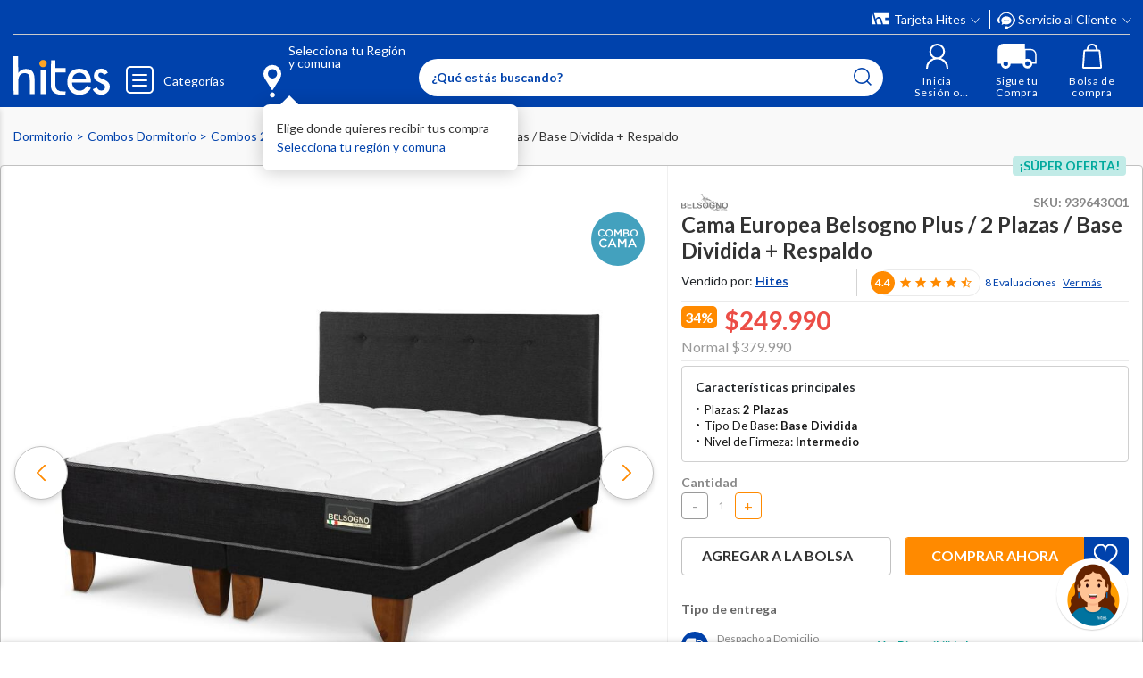

--- FILE ---
content_type: text/html; charset=utf-8
request_url: https://www.google.com/recaptcha/api2/anchor?ar=1&k=6LdMdCcrAAAAAOWgL11QsYHuYYfzCuuw60WBdTDT&co=aHR0cHM6Ly93d3cuaGl0ZXMuY29tOjQ0Mw..&hl=en&v=PoyoqOPhxBO7pBk68S4YbpHZ&size=invisible&anchor-ms=20000&execute-ms=30000&cb=lpg4c02qs1c5
body_size: 48615
content:
<!DOCTYPE HTML><html dir="ltr" lang="en"><head><meta http-equiv="Content-Type" content="text/html; charset=UTF-8">
<meta http-equiv="X-UA-Compatible" content="IE=edge">
<title>reCAPTCHA</title>
<style type="text/css">
/* cyrillic-ext */
@font-face {
  font-family: 'Roboto';
  font-style: normal;
  font-weight: 400;
  font-stretch: 100%;
  src: url(//fonts.gstatic.com/s/roboto/v48/KFO7CnqEu92Fr1ME7kSn66aGLdTylUAMa3GUBHMdazTgWw.woff2) format('woff2');
  unicode-range: U+0460-052F, U+1C80-1C8A, U+20B4, U+2DE0-2DFF, U+A640-A69F, U+FE2E-FE2F;
}
/* cyrillic */
@font-face {
  font-family: 'Roboto';
  font-style: normal;
  font-weight: 400;
  font-stretch: 100%;
  src: url(//fonts.gstatic.com/s/roboto/v48/KFO7CnqEu92Fr1ME7kSn66aGLdTylUAMa3iUBHMdazTgWw.woff2) format('woff2');
  unicode-range: U+0301, U+0400-045F, U+0490-0491, U+04B0-04B1, U+2116;
}
/* greek-ext */
@font-face {
  font-family: 'Roboto';
  font-style: normal;
  font-weight: 400;
  font-stretch: 100%;
  src: url(//fonts.gstatic.com/s/roboto/v48/KFO7CnqEu92Fr1ME7kSn66aGLdTylUAMa3CUBHMdazTgWw.woff2) format('woff2');
  unicode-range: U+1F00-1FFF;
}
/* greek */
@font-face {
  font-family: 'Roboto';
  font-style: normal;
  font-weight: 400;
  font-stretch: 100%;
  src: url(//fonts.gstatic.com/s/roboto/v48/KFO7CnqEu92Fr1ME7kSn66aGLdTylUAMa3-UBHMdazTgWw.woff2) format('woff2');
  unicode-range: U+0370-0377, U+037A-037F, U+0384-038A, U+038C, U+038E-03A1, U+03A3-03FF;
}
/* math */
@font-face {
  font-family: 'Roboto';
  font-style: normal;
  font-weight: 400;
  font-stretch: 100%;
  src: url(//fonts.gstatic.com/s/roboto/v48/KFO7CnqEu92Fr1ME7kSn66aGLdTylUAMawCUBHMdazTgWw.woff2) format('woff2');
  unicode-range: U+0302-0303, U+0305, U+0307-0308, U+0310, U+0312, U+0315, U+031A, U+0326-0327, U+032C, U+032F-0330, U+0332-0333, U+0338, U+033A, U+0346, U+034D, U+0391-03A1, U+03A3-03A9, U+03B1-03C9, U+03D1, U+03D5-03D6, U+03F0-03F1, U+03F4-03F5, U+2016-2017, U+2034-2038, U+203C, U+2040, U+2043, U+2047, U+2050, U+2057, U+205F, U+2070-2071, U+2074-208E, U+2090-209C, U+20D0-20DC, U+20E1, U+20E5-20EF, U+2100-2112, U+2114-2115, U+2117-2121, U+2123-214F, U+2190, U+2192, U+2194-21AE, U+21B0-21E5, U+21F1-21F2, U+21F4-2211, U+2213-2214, U+2216-22FF, U+2308-230B, U+2310, U+2319, U+231C-2321, U+2336-237A, U+237C, U+2395, U+239B-23B7, U+23D0, U+23DC-23E1, U+2474-2475, U+25AF, U+25B3, U+25B7, U+25BD, U+25C1, U+25CA, U+25CC, U+25FB, U+266D-266F, U+27C0-27FF, U+2900-2AFF, U+2B0E-2B11, U+2B30-2B4C, U+2BFE, U+3030, U+FF5B, U+FF5D, U+1D400-1D7FF, U+1EE00-1EEFF;
}
/* symbols */
@font-face {
  font-family: 'Roboto';
  font-style: normal;
  font-weight: 400;
  font-stretch: 100%;
  src: url(//fonts.gstatic.com/s/roboto/v48/KFO7CnqEu92Fr1ME7kSn66aGLdTylUAMaxKUBHMdazTgWw.woff2) format('woff2');
  unicode-range: U+0001-000C, U+000E-001F, U+007F-009F, U+20DD-20E0, U+20E2-20E4, U+2150-218F, U+2190, U+2192, U+2194-2199, U+21AF, U+21E6-21F0, U+21F3, U+2218-2219, U+2299, U+22C4-22C6, U+2300-243F, U+2440-244A, U+2460-24FF, U+25A0-27BF, U+2800-28FF, U+2921-2922, U+2981, U+29BF, U+29EB, U+2B00-2BFF, U+4DC0-4DFF, U+FFF9-FFFB, U+10140-1018E, U+10190-1019C, U+101A0, U+101D0-101FD, U+102E0-102FB, U+10E60-10E7E, U+1D2C0-1D2D3, U+1D2E0-1D37F, U+1F000-1F0FF, U+1F100-1F1AD, U+1F1E6-1F1FF, U+1F30D-1F30F, U+1F315, U+1F31C, U+1F31E, U+1F320-1F32C, U+1F336, U+1F378, U+1F37D, U+1F382, U+1F393-1F39F, U+1F3A7-1F3A8, U+1F3AC-1F3AF, U+1F3C2, U+1F3C4-1F3C6, U+1F3CA-1F3CE, U+1F3D4-1F3E0, U+1F3ED, U+1F3F1-1F3F3, U+1F3F5-1F3F7, U+1F408, U+1F415, U+1F41F, U+1F426, U+1F43F, U+1F441-1F442, U+1F444, U+1F446-1F449, U+1F44C-1F44E, U+1F453, U+1F46A, U+1F47D, U+1F4A3, U+1F4B0, U+1F4B3, U+1F4B9, U+1F4BB, U+1F4BF, U+1F4C8-1F4CB, U+1F4D6, U+1F4DA, U+1F4DF, U+1F4E3-1F4E6, U+1F4EA-1F4ED, U+1F4F7, U+1F4F9-1F4FB, U+1F4FD-1F4FE, U+1F503, U+1F507-1F50B, U+1F50D, U+1F512-1F513, U+1F53E-1F54A, U+1F54F-1F5FA, U+1F610, U+1F650-1F67F, U+1F687, U+1F68D, U+1F691, U+1F694, U+1F698, U+1F6AD, U+1F6B2, U+1F6B9-1F6BA, U+1F6BC, U+1F6C6-1F6CF, U+1F6D3-1F6D7, U+1F6E0-1F6EA, U+1F6F0-1F6F3, U+1F6F7-1F6FC, U+1F700-1F7FF, U+1F800-1F80B, U+1F810-1F847, U+1F850-1F859, U+1F860-1F887, U+1F890-1F8AD, U+1F8B0-1F8BB, U+1F8C0-1F8C1, U+1F900-1F90B, U+1F93B, U+1F946, U+1F984, U+1F996, U+1F9E9, U+1FA00-1FA6F, U+1FA70-1FA7C, U+1FA80-1FA89, U+1FA8F-1FAC6, U+1FACE-1FADC, U+1FADF-1FAE9, U+1FAF0-1FAF8, U+1FB00-1FBFF;
}
/* vietnamese */
@font-face {
  font-family: 'Roboto';
  font-style: normal;
  font-weight: 400;
  font-stretch: 100%;
  src: url(//fonts.gstatic.com/s/roboto/v48/KFO7CnqEu92Fr1ME7kSn66aGLdTylUAMa3OUBHMdazTgWw.woff2) format('woff2');
  unicode-range: U+0102-0103, U+0110-0111, U+0128-0129, U+0168-0169, U+01A0-01A1, U+01AF-01B0, U+0300-0301, U+0303-0304, U+0308-0309, U+0323, U+0329, U+1EA0-1EF9, U+20AB;
}
/* latin-ext */
@font-face {
  font-family: 'Roboto';
  font-style: normal;
  font-weight: 400;
  font-stretch: 100%;
  src: url(//fonts.gstatic.com/s/roboto/v48/KFO7CnqEu92Fr1ME7kSn66aGLdTylUAMa3KUBHMdazTgWw.woff2) format('woff2');
  unicode-range: U+0100-02BA, U+02BD-02C5, U+02C7-02CC, U+02CE-02D7, U+02DD-02FF, U+0304, U+0308, U+0329, U+1D00-1DBF, U+1E00-1E9F, U+1EF2-1EFF, U+2020, U+20A0-20AB, U+20AD-20C0, U+2113, U+2C60-2C7F, U+A720-A7FF;
}
/* latin */
@font-face {
  font-family: 'Roboto';
  font-style: normal;
  font-weight: 400;
  font-stretch: 100%;
  src: url(//fonts.gstatic.com/s/roboto/v48/KFO7CnqEu92Fr1ME7kSn66aGLdTylUAMa3yUBHMdazQ.woff2) format('woff2');
  unicode-range: U+0000-00FF, U+0131, U+0152-0153, U+02BB-02BC, U+02C6, U+02DA, U+02DC, U+0304, U+0308, U+0329, U+2000-206F, U+20AC, U+2122, U+2191, U+2193, U+2212, U+2215, U+FEFF, U+FFFD;
}
/* cyrillic-ext */
@font-face {
  font-family: 'Roboto';
  font-style: normal;
  font-weight: 500;
  font-stretch: 100%;
  src: url(//fonts.gstatic.com/s/roboto/v48/KFO7CnqEu92Fr1ME7kSn66aGLdTylUAMa3GUBHMdazTgWw.woff2) format('woff2');
  unicode-range: U+0460-052F, U+1C80-1C8A, U+20B4, U+2DE0-2DFF, U+A640-A69F, U+FE2E-FE2F;
}
/* cyrillic */
@font-face {
  font-family: 'Roboto';
  font-style: normal;
  font-weight: 500;
  font-stretch: 100%;
  src: url(//fonts.gstatic.com/s/roboto/v48/KFO7CnqEu92Fr1ME7kSn66aGLdTylUAMa3iUBHMdazTgWw.woff2) format('woff2');
  unicode-range: U+0301, U+0400-045F, U+0490-0491, U+04B0-04B1, U+2116;
}
/* greek-ext */
@font-face {
  font-family: 'Roboto';
  font-style: normal;
  font-weight: 500;
  font-stretch: 100%;
  src: url(//fonts.gstatic.com/s/roboto/v48/KFO7CnqEu92Fr1ME7kSn66aGLdTylUAMa3CUBHMdazTgWw.woff2) format('woff2');
  unicode-range: U+1F00-1FFF;
}
/* greek */
@font-face {
  font-family: 'Roboto';
  font-style: normal;
  font-weight: 500;
  font-stretch: 100%;
  src: url(//fonts.gstatic.com/s/roboto/v48/KFO7CnqEu92Fr1ME7kSn66aGLdTylUAMa3-UBHMdazTgWw.woff2) format('woff2');
  unicode-range: U+0370-0377, U+037A-037F, U+0384-038A, U+038C, U+038E-03A1, U+03A3-03FF;
}
/* math */
@font-face {
  font-family: 'Roboto';
  font-style: normal;
  font-weight: 500;
  font-stretch: 100%;
  src: url(//fonts.gstatic.com/s/roboto/v48/KFO7CnqEu92Fr1ME7kSn66aGLdTylUAMawCUBHMdazTgWw.woff2) format('woff2');
  unicode-range: U+0302-0303, U+0305, U+0307-0308, U+0310, U+0312, U+0315, U+031A, U+0326-0327, U+032C, U+032F-0330, U+0332-0333, U+0338, U+033A, U+0346, U+034D, U+0391-03A1, U+03A3-03A9, U+03B1-03C9, U+03D1, U+03D5-03D6, U+03F0-03F1, U+03F4-03F5, U+2016-2017, U+2034-2038, U+203C, U+2040, U+2043, U+2047, U+2050, U+2057, U+205F, U+2070-2071, U+2074-208E, U+2090-209C, U+20D0-20DC, U+20E1, U+20E5-20EF, U+2100-2112, U+2114-2115, U+2117-2121, U+2123-214F, U+2190, U+2192, U+2194-21AE, U+21B0-21E5, U+21F1-21F2, U+21F4-2211, U+2213-2214, U+2216-22FF, U+2308-230B, U+2310, U+2319, U+231C-2321, U+2336-237A, U+237C, U+2395, U+239B-23B7, U+23D0, U+23DC-23E1, U+2474-2475, U+25AF, U+25B3, U+25B7, U+25BD, U+25C1, U+25CA, U+25CC, U+25FB, U+266D-266F, U+27C0-27FF, U+2900-2AFF, U+2B0E-2B11, U+2B30-2B4C, U+2BFE, U+3030, U+FF5B, U+FF5D, U+1D400-1D7FF, U+1EE00-1EEFF;
}
/* symbols */
@font-face {
  font-family: 'Roboto';
  font-style: normal;
  font-weight: 500;
  font-stretch: 100%;
  src: url(//fonts.gstatic.com/s/roboto/v48/KFO7CnqEu92Fr1ME7kSn66aGLdTylUAMaxKUBHMdazTgWw.woff2) format('woff2');
  unicode-range: U+0001-000C, U+000E-001F, U+007F-009F, U+20DD-20E0, U+20E2-20E4, U+2150-218F, U+2190, U+2192, U+2194-2199, U+21AF, U+21E6-21F0, U+21F3, U+2218-2219, U+2299, U+22C4-22C6, U+2300-243F, U+2440-244A, U+2460-24FF, U+25A0-27BF, U+2800-28FF, U+2921-2922, U+2981, U+29BF, U+29EB, U+2B00-2BFF, U+4DC0-4DFF, U+FFF9-FFFB, U+10140-1018E, U+10190-1019C, U+101A0, U+101D0-101FD, U+102E0-102FB, U+10E60-10E7E, U+1D2C0-1D2D3, U+1D2E0-1D37F, U+1F000-1F0FF, U+1F100-1F1AD, U+1F1E6-1F1FF, U+1F30D-1F30F, U+1F315, U+1F31C, U+1F31E, U+1F320-1F32C, U+1F336, U+1F378, U+1F37D, U+1F382, U+1F393-1F39F, U+1F3A7-1F3A8, U+1F3AC-1F3AF, U+1F3C2, U+1F3C4-1F3C6, U+1F3CA-1F3CE, U+1F3D4-1F3E0, U+1F3ED, U+1F3F1-1F3F3, U+1F3F5-1F3F7, U+1F408, U+1F415, U+1F41F, U+1F426, U+1F43F, U+1F441-1F442, U+1F444, U+1F446-1F449, U+1F44C-1F44E, U+1F453, U+1F46A, U+1F47D, U+1F4A3, U+1F4B0, U+1F4B3, U+1F4B9, U+1F4BB, U+1F4BF, U+1F4C8-1F4CB, U+1F4D6, U+1F4DA, U+1F4DF, U+1F4E3-1F4E6, U+1F4EA-1F4ED, U+1F4F7, U+1F4F9-1F4FB, U+1F4FD-1F4FE, U+1F503, U+1F507-1F50B, U+1F50D, U+1F512-1F513, U+1F53E-1F54A, U+1F54F-1F5FA, U+1F610, U+1F650-1F67F, U+1F687, U+1F68D, U+1F691, U+1F694, U+1F698, U+1F6AD, U+1F6B2, U+1F6B9-1F6BA, U+1F6BC, U+1F6C6-1F6CF, U+1F6D3-1F6D7, U+1F6E0-1F6EA, U+1F6F0-1F6F3, U+1F6F7-1F6FC, U+1F700-1F7FF, U+1F800-1F80B, U+1F810-1F847, U+1F850-1F859, U+1F860-1F887, U+1F890-1F8AD, U+1F8B0-1F8BB, U+1F8C0-1F8C1, U+1F900-1F90B, U+1F93B, U+1F946, U+1F984, U+1F996, U+1F9E9, U+1FA00-1FA6F, U+1FA70-1FA7C, U+1FA80-1FA89, U+1FA8F-1FAC6, U+1FACE-1FADC, U+1FADF-1FAE9, U+1FAF0-1FAF8, U+1FB00-1FBFF;
}
/* vietnamese */
@font-face {
  font-family: 'Roboto';
  font-style: normal;
  font-weight: 500;
  font-stretch: 100%;
  src: url(//fonts.gstatic.com/s/roboto/v48/KFO7CnqEu92Fr1ME7kSn66aGLdTylUAMa3OUBHMdazTgWw.woff2) format('woff2');
  unicode-range: U+0102-0103, U+0110-0111, U+0128-0129, U+0168-0169, U+01A0-01A1, U+01AF-01B0, U+0300-0301, U+0303-0304, U+0308-0309, U+0323, U+0329, U+1EA0-1EF9, U+20AB;
}
/* latin-ext */
@font-face {
  font-family: 'Roboto';
  font-style: normal;
  font-weight: 500;
  font-stretch: 100%;
  src: url(//fonts.gstatic.com/s/roboto/v48/KFO7CnqEu92Fr1ME7kSn66aGLdTylUAMa3KUBHMdazTgWw.woff2) format('woff2');
  unicode-range: U+0100-02BA, U+02BD-02C5, U+02C7-02CC, U+02CE-02D7, U+02DD-02FF, U+0304, U+0308, U+0329, U+1D00-1DBF, U+1E00-1E9F, U+1EF2-1EFF, U+2020, U+20A0-20AB, U+20AD-20C0, U+2113, U+2C60-2C7F, U+A720-A7FF;
}
/* latin */
@font-face {
  font-family: 'Roboto';
  font-style: normal;
  font-weight: 500;
  font-stretch: 100%;
  src: url(//fonts.gstatic.com/s/roboto/v48/KFO7CnqEu92Fr1ME7kSn66aGLdTylUAMa3yUBHMdazQ.woff2) format('woff2');
  unicode-range: U+0000-00FF, U+0131, U+0152-0153, U+02BB-02BC, U+02C6, U+02DA, U+02DC, U+0304, U+0308, U+0329, U+2000-206F, U+20AC, U+2122, U+2191, U+2193, U+2212, U+2215, U+FEFF, U+FFFD;
}
/* cyrillic-ext */
@font-face {
  font-family: 'Roboto';
  font-style: normal;
  font-weight: 900;
  font-stretch: 100%;
  src: url(//fonts.gstatic.com/s/roboto/v48/KFO7CnqEu92Fr1ME7kSn66aGLdTylUAMa3GUBHMdazTgWw.woff2) format('woff2');
  unicode-range: U+0460-052F, U+1C80-1C8A, U+20B4, U+2DE0-2DFF, U+A640-A69F, U+FE2E-FE2F;
}
/* cyrillic */
@font-face {
  font-family: 'Roboto';
  font-style: normal;
  font-weight: 900;
  font-stretch: 100%;
  src: url(//fonts.gstatic.com/s/roboto/v48/KFO7CnqEu92Fr1ME7kSn66aGLdTylUAMa3iUBHMdazTgWw.woff2) format('woff2');
  unicode-range: U+0301, U+0400-045F, U+0490-0491, U+04B0-04B1, U+2116;
}
/* greek-ext */
@font-face {
  font-family: 'Roboto';
  font-style: normal;
  font-weight: 900;
  font-stretch: 100%;
  src: url(//fonts.gstatic.com/s/roboto/v48/KFO7CnqEu92Fr1ME7kSn66aGLdTylUAMa3CUBHMdazTgWw.woff2) format('woff2');
  unicode-range: U+1F00-1FFF;
}
/* greek */
@font-face {
  font-family: 'Roboto';
  font-style: normal;
  font-weight: 900;
  font-stretch: 100%;
  src: url(//fonts.gstatic.com/s/roboto/v48/KFO7CnqEu92Fr1ME7kSn66aGLdTylUAMa3-UBHMdazTgWw.woff2) format('woff2');
  unicode-range: U+0370-0377, U+037A-037F, U+0384-038A, U+038C, U+038E-03A1, U+03A3-03FF;
}
/* math */
@font-face {
  font-family: 'Roboto';
  font-style: normal;
  font-weight: 900;
  font-stretch: 100%;
  src: url(//fonts.gstatic.com/s/roboto/v48/KFO7CnqEu92Fr1ME7kSn66aGLdTylUAMawCUBHMdazTgWw.woff2) format('woff2');
  unicode-range: U+0302-0303, U+0305, U+0307-0308, U+0310, U+0312, U+0315, U+031A, U+0326-0327, U+032C, U+032F-0330, U+0332-0333, U+0338, U+033A, U+0346, U+034D, U+0391-03A1, U+03A3-03A9, U+03B1-03C9, U+03D1, U+03D5-03D6, U+03F0-03F1, U+03F4-03F5, U+2016-2017, U+2034-2038, U+203C, U+2040, U+2043, U+2047, U+2050, U+2057, U+205F, U+2070-2071, U+2074-208E, U+2090-209C, U+20D0-20DC, U+20E1, U+20E5-20EF, U+2100-2112, U+2114-2115, U+2117-2121, U+2123-214F, U+2190, U+2192, U+2194-21AE, U+21B0-21E5, U+21F1-21F2, U+21F4-2211, U+2213-2214, U+2216-22FF, U+2308-230B, U+2310, U+2319, U+231C-2321, U+2336-237A, U+237C, U+2395, U+239B-23B7, U+23D0, U+23DC-23E1, U+2474-2475, U+25AF, U+25B3, U+25B7, U+25BD, U+25C1, U+25CA, U+25CC, U+25FB, U+266D-266F, U+27C0-27FF, U+2900-2AFF, U+2B0E-2B11, U+2B30-2B4C, U+2BFE, U+3030, U+FF5B, U+FF5D, U+1D400-1D7FF, U+1EE00-1EEFF;
}
/* symbols */
@font-face {
  font-family: 'Roboto';
  font-style: normal;
  font-weight: 900;
  font-stretch: 100%;
  src: url(//fonts.gstatic.com/s/roboto/v48/KFO7CnqEu92Fr1ME7kSn66aGLdTylUAMaxKUBHMdazTgWw.woff2) format('woff2');
  unicode-range: U+0001-000C, U+000E-001F, U+007F-009F, U+20DD-20E0, U+20E2-20E4, U+2150-218F, U+2190, U+2192, U+2194-2199, U+21AF, U+21E6-21F0, U+21F3, U+2218-2219, U+2299, U+22C4-22C6, U+2300-243F, U+2440-244A, U+2460-24FF, U+25A0-27BF, U+2800-28FF, U+2921-2922, U+2981, U+29BF, U+29EB, U+2B00-2BFF, U+4DC0-4DFF, U+FFF9-FFFB, U+10140-1018E, U+10190-1019C, U+101A0, U+101D0-101FD, U+102E0-102FB, U+10E60-10E7E, U+1D2C0-1D2D3, U+1D2E0-1D37F, U+1F000-1F0FF, U+1F100-1F1AD, U+1F1E6-1F1FF, U+1F30D-1F30F, U+1F315, U+1F31C, U+1F31E, U+1F320-1F32C, U+1F336, U+1F378, U+1F37D, U+1F382, U+1F393-1F39F, U+1F3A7-1F3A8, U+1F3AC-1F3AF, U+1F3C2, U+1F3C4-1F3C6, U+1F3CA-1F3CE, U+1F3D4-1F3E0, U+1F3ED, U+1F3F1-1F3F3, U+1F3F5-1F3F7, U+1F408, U+1F415, U+1F41F, U+1F426, U+1F43F, U+1F441-1F442, U+1F444, U+1F446-1F449, U+1F44C-1F44E, U+1F453, U+1F46A, U+1F47D, U+1F4A3, U+1F4B0, U+1F4B3, U+1F4B9, U+1F4BB, U+1F4BF, U+1F4C8-1F4CB, U+1F4D6, U+1F4DA, U+1F4DF, U+1F4E3-1F4E6, U+1F4EA-1F4ED, U+1F4F7, U+1F4F9-1F4FB, U+1F4FD-1F4FE, U+1F503, U+1F507-1F50B, U+1F50D, U+1F512-1F513, U+1F53E-1F54A, U+1F54F-1F5FA, U+1F610, U+1F650-1F67F, U+1F687, U+1F68D, U+1F691, U+1F694, U+1F698, U+1F6AD, U+1F6B2, U+1F6B9-1F6BA, U+1F6BC, U+1F6C6-1F6CF, U+1F6D3-1F6D7, U+1F6E0-1F6EA, U+1F6F0-1F6F3, U+1F6F7-1F6FC, U+1F700-1F7FF, U+1F800-1F80B, U+1F810-1F847, U+1F850-1F859, U+1F860-1F887, U+1F890-1F8AD, U+1F8B0-1F8BB, U+1F8C0-1F8C1, U+1F900-1F90B, U+1F93B, U+1F946, U+1F984, U+1F996, U+1F9E9, U+1FA00-1FA6F, U+1FA70-1FA7C, U+1FA80-1FA89, U+1FA8F-1FAC6, U+1FACE-1FADC, U+1FADF-1FAE9, U+1FAF0-1FAF8, U+1FB00-1FBFF;
}
/* vietnamese */
@font-face {
  font-family: 'Roboto';
  font-style: normal;
  font-weight: 900;
  font-stretch: 100%;
  src: url(//fonts.gstatic.com/s/roboto/v48/KFO7CnqEu92Fr1ME7kSn66aGLdTylUAMa3OUBHMdazTgWw.woff2) format('woff2');
  unicode-range: U+0102-0103, U+0110-0111, U+0128-0129, U+0168-0169, U+01A0-01A1, U+01AF-01B0, U+0300-0301, U+0303-0304, U+0308-0309, U+0323, U+0329, U+1EA0-1EF9, U+20AB;
}
/* latin-ext */
@font-face {
  font-family: 'Roboto';
  font-style: normal;
  font-weight: 900;
  font-stretch: 100%;
  src: url(//fonts.gstatic.com/s/roboto/v48/KFO7CnqEu92Fr1ME7kSn66aGLdTylUAMa3KUBHMdazTgWw.woff2) format('woff2');
  unicode-range: U+0100-02BA, U+02BD-02C5, U+02C7-02CC, U+02CE-02D7, U+02DD-02FF, U+0304, U+0308, U+0329, U+1D00-1DBF, U+1E00-1E9F, U+1EF2-1EFF, U+2020, U+20A0-20AB, U+20AD-20C0, U+2113, U+2C60-2C7F, U+A720-A7FF;
}
/* latin */
@font-face {
  font-family: 'Roboto';
  font-style: normal;
  font-weight: 900;
  font-stretch: 100%;
  src: url(//fonts.gstatic.com/s/roboto/v48/KFO7CnqEu92Fr1ME7kSn66aGLdTylUAMa3yUBHMdazQ.woff2) format('woff2');
  unicode-range: U+0000-00FF, U+0131, U+0152-0153, U+02BB-02BC, U+02C6, U+02DA, U+02DC, U+0304, U+0308, U+0329, U+2000-206F, U+20AC, U+2122, U+2191, U+2193, U+2212, U+2215, U+FEFF, U+FFFD;
}

</style>
<link rel="stylesheet" type="text/css" href="https://www.gstatic.com/recaptcha/releases/PoyoqOPhxBO7pBk68S4YbpHZ/styles__ltr.css">
<script nonce="EfAPyb7YMiTRQAeaQtTntg" type="text/javascript">window['__recaptcha_api'] = 'https://www.google.com/recaptcha/api2/';</script>
<script type="text/javascript" src="https://www.gstatic.com/recaptcha/releases/PoyoqOPhxBO7pBk68S4YbpHZ/recaptcha__en.js" nonce="EfAPyb7YMiTRQAeaQtTntg">
      
    </script></head>
<body><div id="rc-anchor-alert" class="rc-anchor-alert"></div>
<input type="hidden" id="recaptcha-token" value="[base64]">
<script type="text/javascript" nonce="EfAPyb7YMiTRQAeaQtTntg">
      recaptcha.anchor.Main.init("[\x22ainput\x22,[\x22bgdata\x22,\x22\x22,\[base64]/[base64]/[base64]/[base64]/[base64]/[base64]/KGcoTywyNTMsTy5PKSxVRyhPLEMpKTpnKE8sMjUzLEMpLE8pKSxsKSksTykpfSxieT1mdW5jdGlvbihDLE8sdSxsKXtmb3IobD0odT1SKEMpLDApO08+MDtPLS0pbD1sPDw4fFooQyk7ZyhDLHUsbCl9LFVHPWZ1bmN0aW9uKEMsTyl7Qy5pLmxlbmd0aD4xMDQ/[base64]/[base64]/[base64]/[base64]/[base64]/[base64]/[base64]\\u003d\x22,\[base64]\x22,\x22wq3Cg8KHH29cehnCtMK1wrZTw4rCqMOYdMOtVsK0w4TCvwBZO1XDlzgawpoxw4LDnsOIYipxwr/CjVdhw5zCv8O+H8OjY8KbVD9zw67Dgz/CuUfCslpaR8K6w5RsZyEswp9MbhfCoBMaRcKlwrLCvydTw5PCkBrCr8OZwrjDoTfDo8KnA8KLw6vCsx7DpsOKwpzCmFLCoS9UwrohwpcxLkvCs8Ozw7PDpMOjbMOcACHCrMO8eTQPw6AeTjnDgR/CkWQpDMOqU3DDslLCgMKwwo3ClsK7XXYzwoPDocK8wowsw4otw7nDkAbCpsKsw7pdw5Vtw5FqwoZ+NsK1CUTDicOGwrLDtsO3OsKdw7DDkn8SfMODc2/Dr3JmR8KJA8Onw6ZUbUhLwoc9wpTCj8OqfG/DrMKSD8OGHMOIw6fCqTJ/VMKfwqpiKVnCtDfCrQrDrcKVwr9uGm7CmMKwwqzDvixPYsOSw4/DusKFSGbDm8ORwr4dIHF1w68sw7HDicOyGcOWw5zCpMKTw4MWw79vwqUAw7XDh8K3RcOGVkTCm8KkblQtP0rCoChOfTnCpMKxSMOpwqwAw4Frw5xOw6fCtcKdwoR0w6/[base64]/[base64]/DqMO+ZsOUwoQ9OMKnPWDCicO6w4PChVjCqyhVw57CmcOOw78YcU1mOcKQPRnCmR/ChFUhwqnDk8Onw7bDlxjDtxVfOBVwbMKRwrsfNMOfw61kwrZNOcKnwrvDlsO/w5wfw5HCkQtlFhvCjMO2w5xRXsKxw6TDlMK1w7LChhoKwpx4ShgfXHoGw4Bqwpllw4RGNsKTK8O4w6zDmWxZKcOrw5XDi8O3G09Jw43CnXrDskXDjR/Cp8KfSwhdNcOYYMOzw4hOw7zCmXjCtMOmw6rCnMOqw7kQc1NUb8OHe3vDisOOBx0Kw4Qzwq7DrcO0w5HCmcObwrTCkQ9Xw5fCocKzwrZUwpfDkwVewpbDjsKHw4h+wrEWI8K5E8O4w5/DkBxyYX9RwqjDt8KTwqLCmE/DkEbDvwXCmELDmzDDh31fwpMlYxXDsMKrw4PCjMKPwrVBJhnCj8KEw6HDkG9qDsOcw6nChDhzwpNQX1cEwrgIHm3DrCQ7w58NLFkmwqPDn3kYwp5pOMKdUDLDglPCkcOjw4/DkMKxQ8OrwpIwwpvClsK9woxVKMOfwpXCgMK5NcKJWibCisOoCy3DsXBNCcOcwofCkcOKYsKOaMOFwpLCo0bDvTzDkDbCjCzCuMOfFBoAw5Fcw63CvcK7DWHDu0nCpRMYw5HCgsK4CsK1wrY2w5MkwoTCsMOTV8OYEU/[base64]/DhcKBKQYlwpNxAMO/w6TCkBbDnVvCjHXCt8KZwobCg8OuTsKHEz3Dv2wSw55vacObw4Erw6gRJsOqBADDmcKVeMODw5vDgMKje2MXD8KZwoTDp21uwqvCqUXCm8OcG8OdCC/[base64]/DpiIRZMOBwoTDnMOdw5pGZcOOO8OCwoDDm8OvWkFgwp/Cv33DtcOZD8OIwoXCiwXCmQlZX8O6KxpZFcOUw59iw54iwqDCmMOEFhhVw4bCiA3DpsKVTRVXw5PCixTClMOzwrLDkVzCryURJ2fDvwcQIcKgwqfCoDPDp8OIDw7CjDF1JVRuXsKIUEPCkcOfwqhEwq0Kw4xIDMKMwqvDicOFwoDDjG7CrWkGDsKDFMODN3/Co8OoSQ0BUcOZYEhqGx3DqMOdwp3Dvl/[base64]/Z8KraMKhbsOFCFsMOcKJKsOKwpAjw5rDqx9yNTnDoBEUC8K2AVN+DQ4LW0UCGjLCn3LDji7Dti4AwrQkw6J2Y8KESk8LBsKaw5rCqMOrw7XCnXlGw7Q8ZMKfd8ObVFPChw18wqhoNyjDmBvCnMOTw6zCiQkrdSHCgBQcTsKOwpJzCGRWcW0TFDwRbW/CgWXDlcK3Kj3Cky7DrxfDsF3CvAzCnh/Cnz7CgMOmCsKHREPDtMOVGHtQNTJnUgPCtWJsSSxxT8KcworDqcOlVsKTecO0IcOUJHIwIkF3w7nDgcOLD0J/wo7Cp1jCocOTw47DtlzDo1Eaw5FkwpwOAcKUwrDDk1gnw5vDnknClsKcccKzwql6KcOqdhZ4V8KFw45zw6/Cmg/Ds8Onw6bDpcKUwoE2w4HDg3bDs8KxNsKvwpbDl8OXwoXDsG7CoVx+YEHCrRgvw6kMw7nCrj3DicOjw4fDoz1cMsKBw4jDrsO0AMOhwoQaw5bDu8KSw5TDm8KHwpnDsMOwaQI1V2Exw6FQdcOsPsKBBhNcVGJLw5TCg8KNwolfwrrCrRJUwrAwwpjCliDCpg9Kwo/[base64]/EMO+w7RMw7fCrcK+BHMmwrjCng0Zw73DhX1LwooFwrVaclXChcOpw77Dr8KpaTXCunfClMK/GMKjwqxLWDbDj3fCsm4fbMKnw6lQF8KACxnDg2zDjjMSw69MPE7Dk8Kjwpltwr3ClUPDiXxINgQjK8OXQDYiw4d/E8O2w6Vhw5l5VxAhw6www5zCg8OkH8Ofw4zCkjjDjgEEdV3Di8KELTthw7vCqTrCq8KxwotSbm7DvsOaCk/CicO9FkwpXcKnUcOPwrN4Y3nCt8O0w6jDqnXCqMKubcKXScKmfsO8ZRgiDMKqwpvDgVEPwqlNH0rDlTPDqy7CisOfIygkw6/DpcOCwpTCoMOGwrcawq41w4svw7tqwqw6w5rDlcKXw4FYwoJtR3bClsKOwp0jwq1hw5VKOcOIO8K+w6PCmMOlw7IiaHnDg8O0w7nCiXHDjsK/w4zCocOlwrMeW8OqYcKKccKkRcKtwrJuM8OCRVh8woHDiUo4wphnwqDDpUPDj8KWbsKLFWTDrMK7w5fDmld9wrgiLR0Cw4kUfsKTI8OMw7Y4Ihxcwp5ENSrDuk5+QcOmX1QWcMK7w6TCgC9nSMKtXMKqXMOED2TDjG/DpsOKwqDCvsK1wq/Dn8OkacKGwoYhdMKiw4gPwpLCpQcTwq5Gw7PDpyzDgWEBMsORBsOgACNLwqNbZcKKNMOPeQhbUXDDmy/Do2bCvwvDkcOMb8OUwpPDl0lewrUkTsKqSw7CrcOkw5pDIXNvw6E9wp1CM8OEwqkIcWfDnzllwqBJwpRnCUdvwrrDjcOiByzCvj/Cv8ORccKBTcOWNQh0Y8KWw4vCvMKswrcyRMKaw68VDCwEbyvDk8KQwolmwqsWaMKRw7ZfJ0dfOC3DvxE1wqDCjsKew4DClWgCw7YQUUvDisKdPgR8w6rCv8OdCy4RbXvDl8OVwoULw6jDusK/EVobwp5nY8OjUMKhZQTDqHVPw7VYw5bDtMK+P8OlczI6w4zChHpFw5TDoMOdwrLCrngoZxbCt8Ktw49DCXdPGsK+OQZFw6pawq4CcXfDisOzWsO5wow3w419wrd/[base64]/CqMKUwpPCq8KDazEBwr/CmgLDmV4mwpbCqsKYwoo5AcKZw41LecKAwrYhBsKEwqfCsMKBd8O8OMKgw6LCq3/DicOBw5ooW8ORGMOhI8OIwqrDv8KIC8K0dinDoTkqwqRfw77DrsOkNcO9PcOwOcONTF0tczbCny7Cq8KbIzBgw6UNw7LDkUFfMgzClxd5JcKYa8Omwo7Dr8OiwpnCsk7CrXbDiV1Ww6jCsg/CiMO+woHDkCfDlcKjw512w7p2w4Uuw603HwnCmTXDn1kRw7HCi31cKMOkwp0Owoh7KsKVw7jCjsOmJcK1w7LDkkPCjiTCsAPDtMKZIRcOwqlrR1YMwpDDoHETMgbCh8OBP8KWIWfDkMOxZcOfUMKwbmHDnDjCvMOmWls3PsObbMKawq/DrmDDoEsawrTDjcO8YsOxw4jDn2DDlMOIw5bDrcKdJMOpwprDvB8Xw6FsKcKIw4LDiWZPYHDDgBwUw5rCqMKdV8OJw7zDnMKwFsKWw5xbS8O3SMKUDMK0DmgOw4pswotOwptiwq/Dm2pvwppkZ1vCqXUQwqvDnMOvNwwYYHgrbzzDlcO2wqjDvDF9w5EVOS9YOlB9wpsjeEACZUFPKFLCjTxtw6bDsiLCjcKkw5XCuHA/CHMUwrbDlXXCnMO9wrVrw5BDwqHDqcKrwrk4SiDClsK6w5wLwocywqLDqcKZw5jDpjVIaGFvw7JVSEkxXAjDk8KzwrYqampKTmggwqLDjWPDqGXChmrCiSPDocKVaDYBwo/Dn1t6w4nClMOaBCrDhMOOKsKywo9sZsKxw6RSEw3DoXTDtVLDjkVFwpFkw7phecKUw6UdwrIALT16w4PCqjvDpGEww75JcDXCh8K/Si4LwpEvV8KFasOIw57DhMK9KB5kwqEiwrMFOMOiw44VCMKvw4YVSMOewp1hQcOnwoA5I8KIEcO/LsK7F8KDZ8O1Yg3CssK1wrx4wrvDkmDCgTzCu8O/w5IbRgoNE0HDgMOCwoTDq1/Ck8KTWcODFG8TGcKmwpVFQ8O/wpc/H8Kpw59vRMO/N8O0w5ESHsKUAMOhwpDCh3R5w4U6UiPDl0HClcKZwq3DlzVYRmrCosK8wqILwpbCp8OLw4vCuH/Cqi9uOFcMXMOYwrR4O8Oyw5nClcObOMKlCcO7wqodwoDCkkPCt8KvK30ZAFXDl8KlP8KbwqHDscKLNxfCtwDCok9kw7LDlcKuw5g6w6DCilzDsiHDllQXFF8ULsK+eMOzY8OFw5Q2wqclAirDtnkTw4B/EHvDs8Oswp1KTsKVwok/SV5SwoB7w6UuC8OCWxHDoEkDaMKZPjVKSMKKwqtPwobDvMOfCAzDhxPChjHCicOmITbCuMObw43DhVLCvsOHwrXDtzd2w4zChcO5OwBxwrQ3w7kvMgzDhHB+E8O8wrJCwr/DvB9rwqJXX8O/QMKnwpLCkcKFwrLCl0MlwqB7wqbClMKwwrrDlGXDkcOAMcKuwq7CgzJKO2EXPCbCj8Kjw5dDw6xaw74DE8KCJMKgwq3DpwjCjTsOw6pmT23DoMKswokecWJVGsKPwpk4J8OYUmFJw7k7wod/WDvCvsONwpzClcOKEl9Dw6LDj8OdwpTDmwnCjzfDuVXCr8KTw7dZw6Yyw7DDvxLCixMDwrcLTS7Dl8KXDBDDuMKbLRzCscOSdcKTTjbDvMK/wqLCsHk3cMKnwpPCnlwuw6Now7vDqws1wpkQFzMrUcONwo4Aw7thw7doBntTwrwowrxnF2AMLcK3w7LCgWIdw54baEsZRkvCv8Kdw6VLOMO/E8ORcsOELcK8w7LCums1worClMKdEcOAwrNVCsKgWgZQU2hqw70ywrR3OsO4dmHDuB8HBMOIwqvDncOSw7l8XQTDiMKsEFBqdMK9w77CsMO0wpjCn8OEw5bDj8Ohw57Dhktlb8OqwqdqeX8TwrnClV3Cv8O/[base64]/[base64]/DncOmGl5LZGUnV8OnPF0twotmX8Oew6TDmFpJcmfCr1/DvUlTRsKCwp9+Q3kGaTDCq8K5w4seMsOzKMORTSFnw497wpjCnwvCgMKUw6vDmMKew5DDoDYawq/Chk0zwrPDlsKpWsKRw63CvMKSIGDDhsKrdcKcM8Ktw5xlJ8OGZGrDtcKcLRrDrsO5wonDtsKALcKew7rDonLCvMOHesKNwrgBAwbCn8OoBcOkw6xRwol9wq8ZIsKvFU13wpVow40MD8Kgw6LClW8iXsOOQmxlwqXDrcOiwrs0w74lw4QbwqrDscK9FsKjMMOHwr8rwr/[base64]/CpVHCnMO+c3FaKiLCsR/DtcO1GMK8QSDCiMOhLy92B8OQKATCssOubcOTw6MePD4Bw7DCssKkw7nDo1g2w4DDicOPBsKsJMOgAQ/[base64]/Dr8OoUsKVBsOyw5UzNhjCucOTw6hlIR7DsGXCqXs9w4rCqmpowo/[base64]/CosOuJBHCosO9woZkw6bDrE57wpE2wq/Cpzk6wpXDo054woXDv8K1PxBgNsO2w6lyG2LDrEvDssKdwrwZwp/[base64]/DpMK9wrstw4zDsMK/HcKmMMOkdcKWIsKaw7rDoMOdwqXCnzTCvMOaEsORwrAEXWjDnz/DksKgw6LCs8Odw6zCgGbCgsKtwrIpSMKkOcKyTWA0w7NDw4InSVAIIsOmdwLDvxPCjMO5QwzCjCrDsGcACMOUwoTCrcOiw6RFw4kqw5Jvf8OuCsKbTsKFw5EpfcK+wpMRNTfCusKzdsKewo7CnsOAOsKxLDnCiXtKw4Z3Zj7CmAkYKsKYwpLDjGPDlmwiL8O2B2XCky/Cq8OHasOhwqDDoV0tQsOEO8Kjw74QwrLDkk3DjRMRw5bDvcKjcMOrA8Osw5hUw710csO+N3Qlw40TOAXDiMKYw5R6PMOpwrvDs0FALMOEw7fDkMOcw77DonA5WMKcAcKXw7YMe15Iw5UdwrDCl8KxwpQbCBPCpRbCkcKOw4FRwpxkwovClCduKcO7SD9Nw6vCkl/Dv8OTwrBXwpLCiMOEGm1nYsO6wq/DsMKYLcO7w4B1wpgQw5lcFMO7w6/[base64]/Dg8O0wodgeFETwrrCr8K7w7RrY8ObbMKEwpZfWMKEwr5Ow5fCqsOgZ8Ogw7/DrsKkFSTDhRjDsMK3w6fCr8KOSm9jKMO4X8Omwo4CwrQkBmk1VxFqwqrDlAjCo8KpIhfDt3HDh0YQUSbDiQQRWMOAWMORDkHCjlTDu8KDwoB1wqZRNRrCv8Otw7McGSfCoQ3DsGxcOsO/w53Duixcw5/CrcOSNFIZw4XCtsO3ZX/[base64]/CoF3CnMO/[base64]/Di8Kawr0caBzDkMO+w6zCoMKeAsKIwocQGmPCgkxOCyXDu8OpOSfDiknDuT9cwrtTWhTCuE0Yw6zDtBEPw7DCusOhw4bCqBPDmcOLw6tDwoHDssOZw7Mmw5BmwoPDmwrCu8O7OVc7dsKPHiMbH8OIwrHCjsOAw43CqsK1w6/[base64]/CgsK/wrjDvsKnKAfDhCLDlVPCvTZOwrLCkzI+esOVw4VVJ8KKAyMDXSVfAcOFwonDh8Kjw4bCnsKGb8OxI0sEN8KgRnsAwpTDhMOhw6bCkMO7w4Exw7FDG8KFwrPDiAzDuEwmw4R5w69lwp7Cv3QgDntrwpx7w5fCicKdZ2o3csOQw6I7GDBkwqx/w6svClILw57CpF/Dr1Y7YcKzRjrCnMOAMm1cMWbDqsORw7nCoiYEFMOOwqPCrDN+NU/CoSbDk2spwrdpKMK3w7vCrsK5IyMjw6LCo3/Cjjc+wrM5w57CkkgTfQU2wr7CncKREMKBJAHCoWzDgMK4wrDDvlp/asKfNkLDtgLDqsOAwphNHGzCoMKYdjoVARDDgsOhwoNsw4rDi8Ogw6/CkcOywqPCpR3DhUcvCSdFw6nChsKlCzLDo8Ohwop+wrrDl8OEwpPCvMONw7fCpMOLwrTCpcKNNsOzbMKxwovCoHh8w6nCtSo1S8O+CR4bAMO6w4VLw45Lw4jCo8OsMlgmwoAtdMOywpNcw7zCnHfCqFTCkFQYwq/CvVdGw6dRBEjCtnbDmsO9J8OeeD4pJ8KsZMO1KxPDqAnCvsKkexfDkMKfwqfCojgDdcOIUMOAw5cHQsOSw7XCihMMw47CnsObHwXDth7Cl8OVw4jDtxjDiBZ+DMKJKDjDkn/CscKKw6oHZ8KjTBslZ8K2w67CmDTCo8KdBMO/w6LDssKEwo0CXCnCnX7DlAgkw41lwpjDtcKmw5/Cm8Kxw7PDpxsue8K1YXkpbl3DviAnwpjDmXDCrk/CnsObwqtxwps6GcKwQcOpc8KKw4xhQzDDkcKcw4VKX8OPeh3CksKQwobDpMOkdRfCoxwqfcK4w6vCt1rCpn7CpmLCr8KlF8O+w450DMOZaxI4HcOOwqTDlcK5wrBQeUfCgcOiw5/CtU3Djz3DqgQiA8KmFsOAwpbCuMKVwrzDnCfCq8K4e8KuJn3Dl8Kiw5FvfWrDuzTDiMKLPRJ2w6gOwrtxw6kTw4vCs8O+I8Ohw4/Dj8Kudyg6w7wGw7MRMMOfWEc4wpgJwoLDpsOXRAYFc8OFw6nDtMO0wozChU08IMOEVsKaQxBiTW3CiX4gw5/Dk8KrwrfCrsKUw6jDocKUwqRowonCqDpxwpMmDEVBacO4wpbDqWbCnVvCtgV5wrPClMOdFBvDvDxaKF/DrVTDpFcqwpYzw7PCmMORw5LDq1DDm8KBwq7ChcOzw5sQbcO8BMOwNTxyPV0FR8Kbw5VVwrZHwqkDw4oKw6lcw5Ilw4XDkcOHMRJJwoBfcAjDo8KBKMKMw6jClMKRMcO+SRvDqRfCt8KXRy/CpcK8wofCl8OsXMOfdcOUBcKZUgPCq8KcUDNvwqxaEMONw6QYwoLDjMKxNhp5wr44eMKJT8KRNwDDpEDDocKfJcO/dsOTe8KfUFlow64OwqcEw7hRXsO8wqrCkm3Dq8KOw7jDlcKhwq3CncOdw6TDq8OlwrXDnU5cQC0VaMOkwrdJR1DCkGPDqCjCkMOCF8K2w6l/TsKFD8OeVcKMfzpKCcOGHXRPMRrCkwHDkRRQAMO+w4LDjcO2w5MwH0TDj0QZwr3DmhfCu2dTwqTDq8OeEz/DpmzCr8OgLmPDu1nCiMOCLsO5fsK2w6DDhsKfwpo2w7HDtcOAcyXDqBvCg37CiGxGw4HDlmwqU24nBsOWI8Kdw4TDucKIMsKRwpQgBsOfwpPDp8K4w6LDssK+wqXCrh/DkhzCnRRqemLCggbCvDHDu8KnLMKKZ0APLHbClsO0Y3DDjsOCw5DDiMK/LT4uwp/[base64]/DhU17w7HCvcO9w7DDlwZpO0onw6TCtkfDnlAABB5yQ8KZwoM5RcOLw77DlicvMcOCwpvCosK6KcO/B8OHw5dAZMKxGk0HFcOcw4HCmsKjwpdJw6MnT0zCswjDocKuw5jCsMOPPSEmTEoqAlLDonTCiz3DvCRUwobCpjbCpQ/DmsKVwoAawoQkbENLLcO4w4vDpS04woPDuyZvwp7CnXdawoZTw7gsw4cqwqfDucOYAsObw45pSX08w5bDuFjDvMK5ZHlpwrPCliwPA8KtLAY+Oh4abMO9wrPCv8KRW8KlwojDszvDoV/[base64]/CjzMze8KIbgcGw77CmgR2b8O5woXCqmbDvwBJwqh4woUfD2nChk/[base64]/PWvDhjt5wqtsw4Zew7F7wphEHsKUKnkrInTCl8K1w6Ekw7MEMsOjwolsw7nDqnfCucKtUsKkw73DjsK0GcO5wo3Dp8KWA8ONTsK2wovCg8OFwoxhwoQqwo/CpUMUwo7DngLDpsKlw6FmwpTCjMKRSlvCrMKyJBXDmijCvsKqTAXCtsOBw63Ds3IWwr5Qw794OMO2BQpuczMFw7Z6wpjDhwo7Q8OlAsKPU8Ofw6HCo8KTIjrCncO4WcKxHsK7wpEew6I3wpjDr8O4w799wqvDqMKww7QHwrbDrHnCuB4mwrUMwoF/w4DDjS58Z8Kvw7TDuMOGXlMBYsOUw7Zew6DCliY8wqbDicOGwoDCtsKNwoXCu8OoHsKjwrxhwpglwotnw7DCp2pOw43CrRzDiU7DvQ16ZcOAwooZw54SB8Ovwo/Du8KrCz3CuBIlcALCq8OqFcK8wpTDvUDCh1kyRcKvw6lBw5NMEAQbw5bDisK6e8OZdMKbwp9vwqvDhWPDl8KqeS3CpCfCssOvwqZpFzzDjG9nwqcPw5sQCkXDoMOKw5x7aFDClsKiQzDDoh80wrbCv2HCr3DDm00Wwr/DuQjDqgR+DTk0w5zCkyfCocKQdz1JaMOWIALCqcOnw7PDmTbCm8KjZGpSw7RtwplSYAXCpCzCjMOuw5c9w4/CtADCgx0iwrPCgCJLHjsbw5sgw4nDt8ORw5p1w4BKOcKPR1E8fhQBSyrCl8Kvw7pMwoQnw4vChcOybcKrK8KwPWXCvXbDr8OkewtlEmJLw4NXFT/Dl8KpXsK9woPCuEzDl8KnwpfDisKBwrzCpCXCi8KECFHDocKhwovDtMOuwqvCuMOkZRbCjm/Dk8OBw4rCn8OccMKcw4XDlUMUJ0I1WMO3emx9EsOvR8OPEBV5wpPDsMOeN8KCAncUwp/ChEUNwo0FH8KLwoTCpiwKw50qAsKJw7vCvsOYw47Cs8OLFMK/UxkVUSjDvMOGw7cUwpZeeFMww6zDk33Dn8Krw6zCrsO1wpXDncOIwo8XXsKPQQfDrUnDlMO8wqNgBsK4Ek3CrBrDtcOfw5vDp8KQXD/[base64]/[base64]/[base64]/Dpztdw67CsQPCm2p3wp7DjTzDpgZaw7jDgSIkwq8Zw7DDqE3CqToiwoPCk29tElBgfF/[base64]/DoMKJw7fCusKgw67DjcK7w5Rnw5XDv8O6Mlc8VsOkwo/[base64]/CjsKnbwl0wonCkjLCh0p1WcORdMKvworCpMOSw7HDrcOfSA/Do8O9OSrDvTN/OFtUwoIowrkEw5HDmMO4wrPCnMOSwpIrUW/[base64]/CqsOtX8ORwrnCi8KRCsKMFMOZDwjCpMKgFn/DicKJSMOdb2XCqsOJasODw5MIacKDw6HCmSpewp8BSmk0wp/DqF/Ds8OGwpbDiMKUTTBxw6PDkMOWwpfCu1nCgyxbwr5eSsO7T8O/wonCkcKkwrTCo3PCgcOKLcKVJsKOwpjDvmsabkYoXMKIacOaNcKDwqLCjsO9w7QHw6xMwrfCkCEtwr7ComDCklHCsEDDqWQAw7HDosOTIsKGwqVJZxUHw5/CjMOcC2zCmmNbwqpBw5l/GMOCX3IkEMKELF7ClSpnwrpQwoXDvsOmK8KCYsO6wqRuw7LCr8K9QsOyUcKtRcKoOl09wq3CmcKHEynClG3DhsKvd3ACUjQ2DyfCjcOnMsO7woIJI8Khw50bRXDCj37DsSvCiyPClsO8Yj/[base64]/CkcKlw6dFwowqES3CmRozwoZWwrprIUZuwprCkcO1FsOcZ2nDmko0wqTDrMOYw5TCvEBDw7HDjMKCUsKJVxRdNwrDoWEHWsKgwr/DtGszLGRbVR7Ck03DhRsDwog5Mn3CknzDokp5CsOlw5vDmzfCh8OYBWVow51LRXBKwrvDncOAw4oDwpFaw6VvwoPCqw0+V0rCkG0PdMKPN8Ohwr3DhhPChDDCgwZlV8KlwoF9VSTCrsOpw4HCtzjDk8KNw5LDuXdbOArDoA3DgsKvwrVew5/Cj1IywrTDjlZ6w57Dq0BtKMKSY8KNGMK0wqpFw5/DuMOZHXjDqSvCjhXCu1PDoHHDnWfCvCvCi8KrGsKHGcKZGMKZAFvCm0xAwrHCnjYUE2skAyLDpWLCrjnCj8KfWUBrwp9TwrRCw5HDj8OafmQvw7PCuMKbwqLDocK9wojDvsObVF/ChA8wDcKcwpvDsV4qwrFZNGjCqCljw7PCkcKTRwTCpcKkVMOvw5rDqjU7MsOBwrTChjtGL8Ofw7Afw4dWw7zCgFfDj2V0McOfw7Yxw4sFw6k0a8OQajXCnMKfw5ofTMKJWMKOD2/CqMKYIj05w7Edw7DCuMKVQx3Ck8OMYMOaZcKkU8KtV8K7asOSwp3CiCgDwpVhJMObN8Kkwr1Mw5tXcMOTScKud8OfDMKFw60JJGzCjnfDmsOPwoPDsMOBTcKmw7nDq8Kiwq9pOMOmN8OlwrZ9wop9w7IFwrM6wrLCscO8w4/DgBggfcKseMK6w49Gw5HCvsKEwoozYg9nw7HDjmZ7WRrCrmVeOMKnw6UgwonCjBpvwpLDjyrDisOZwrXDrcOJw5/CkMKIwpdtXsKKfH3CoMOmRsKxRcKCw6Eiw7DDvC07w6zDjyh7w7vDqC4hRD3Ci2vDssKkw7/Do8Kuw7cdN3RQwrLCucKtPMOIw6tAwojDrcO0w5/[base64]/CsiN/Dm7CrsOZw74MWiETw7HCuBTDnsKPw7Mqw7LDgWrDgA1IF1HDlXXDvXs1FHrDlGjCvsK9woDCnsKhw6QKWsOKdMO9wojDsR/Cl0nCrgLDjkjDtGnDqMOqw609w5Rrw7lwZS/DksONwprDtMKGwqHCulrDocKiw6JHHQtpwr0vw5hAURPCl8KFwqpxwrAlKjDDm8O4Z8K9VgE8wqZVahDCoMObw5jDgsONGCjChD3CjcOaQsKrGcO2w4LCoMKbLkJswpvDu8KNFsKlQRfDsXDDosO0wrlWeGvDnBbChMOKw6rDpxM/aMOFw6Mow4cnwo1QYxpSKj0Yw4TDlxILDsKDw7BDwoJVwpvCuMKdw5HCuVE2wphPwqFgXBcvw7pXwp41w7/DjQchw5PCksOIw4MmXcKWV8OAwrY0wqLDkUHDhsO7wqHDl8KJwrdWecOKw7hee8OSwpjCg8KTwqBkRMKFwoFJw7vCuw3CrMK/wq5vGsK2JUFGwp3CpsKGM8KmegJVIcO3w55UIsOiWMKBwrQoAzZLU8O3D8OKwqMiB8KqC8ODw6sLwofDnhrCq8O2w57Dl1bDjsODNxvCvsKMGsKLIMOZw5/CnCF+AcOqwoLCn8KlSMOfwrEJwoDCtVIxwpsff8Khw5fCmsKpWcKATz/DhDwJezY1RyPCiDLCscKfWw8lwpnDnFlhwpzDqsKZw4bCqcOyGRHCnynDoy7Dom1NGcO4IxQtwo7CgcObKcOXCj4FQcKnwqQnw5jDs8KefsKMRBHDsVfCusOJPMOYH8OAw4NLw6/CvAsMb8K/w4sRwq1CwoZFw5x4w7gzwqHDocK3d2jDi09QGyXCtn3CtzATQQ4qwo8nw6jDqcOWwpAyTMKWbWQkY8ObKMKzcsKCwo54wpt1H8OdJmEzwoPCscOlwrLDvzxcAz7CjBhoecKlRm3DjF/DiU7Ct8KRSsOgw4nDh8O7f8O8U2rCjMOJwqZZw4oNasOVw57DoTfCncKkdEtxwqIYwr/[base64]/[base64]/CmxPDm8KOw5l/[base64]/DvwsiYMOFw6/DhMKWw6zDrcOVRsOPwoHDssO3woDDsAJrSsO4bR/DmMOSw5hRw5/DusO3Y8KVaQbCgVbCs0JWw47Ck8K1w79NE08qL8ODLA7ChsO/wqLDs0doZMORFCLDgVAcw4rCssKhQgTDjnFdw47CsgXCvwBIL2HCvghpNwMRFcKow4TDgTvDu8KTR25Zwqw6w4fCnxRdQsKtZF/DsTdHwrTCuGlGHMOtw5fCsX0RdD3CncKkeg9YclrCtkFQwodPw4ItQVhEw5MGIsOMUcO/OSgvCVtVwpDDv8KqTWDDnycAFhvComB7UsKIDsKVw6AuX1ZKw7gGw4vCpTbDtcKhwoxwNDrDkcKCUnvCsg09w6gvORZTJX13wq/DnMOLw5nCg8K5w6TDlAbCnXtQX8OcwpduR8K3OkPCmUN5woXCqsKzwqrDmcOCw5zDsjDDkSPDi8OIw58LwozCgsKxcEtXSMKqw4LDkH7DvTjCjhLCk8KyOTRqBVlEbBVHw5opw65Jw6PCo8K7woctw77Dr1jDj1/DuysQI8K+EDh/D8KWNsKjwpzCpcK6VXoBw7LDt8KGw4hcw7rDpcK+annDv8KGTj7DjH0MwqALRcK0SkZEwqQNwpcBwqnDvA7CnwdSw4fDp8KUw74SQsKXwrXDksOFwprDmwfDsBRtTEjCo8KiWFotwp12wrlkw5/Dn1l1CMKfZkA/VgDCvcKxwr3Cr3MKwp9xHRkpXSNlw5ZDAGg5w6x1w70XfgR4wrXDnsO8w5zCrcKxwrBGTcOEwqTCnMKdEB3DiVjCh8OTQcOEY8ONwrLDi8K9ByxcdErCtFUjTcONd8KHNEEmUDUfwrVtwobCuMK/bTAUEcKYwqLDt8OFKMOaworDgsKMKXjDo29Bw6VXK1Fqw4FQw7zDkMKBCMK0cH0uTcK3wpEfaElYBj/Dl8OXwpILw4LDhFvDmk8LLiR+wr0bwqjDrMOxw5oRw5TCvEnCnsObNsK4w5bDuMOCA0nDnwrDisOSwp4TKDUpw4oBwppRw5TDjGDDqQJ0F8OeeX11wrfCmmzClcO1KMO6UMO3C8Ohw5PClcK0wqN8Oyosw4vCqsK3wrTDicO6w4kGWsK8b8Kbw69IwovDs3/Cn8KlwpzCpVbCtQ5KHS3CqsOOwpQdwpXCn2TCksOtX8KvJMK6w47Dg8OIw7JbwrTCnRrCt8Kdw77Co3TCvcOZdcK+NMOmMSbCusOEN8KrHmYLwrYEw4TDtmvDv8Ogw6B2wqYAc2NUw5rDt8Krw5fDkcOxwr3DocKFw65lwoFFJsKuXcOKw6/Cl8KYw7vDlcKTwqEmw5bDuAN7Sn4tYMOIw7gKw4/CsSzDmQrDusO+wpvDqAnClMOUwphWw4/Dv0rDrXk3w7pQOMKHesKBYWXDgcKMwpk2CMKlX0owQcK9wrJPw4/Cm3zDncOkw5UCIVAvw6UCSGJkw4l5XMO2D0PDgMKdaUPCuMK6FcKzGDXCoAfCjcOZw47Cj8KyIwhtwop9woVoB31WZsOLAMKZwoXCo8OWC2jDnMOpwrovwrsXw7EGwpvCp8KLPcOdw67DsjLDpDbDjsOtLcKOZGsmwrHDncKXwrDCpy1nw7nCgsK/w44dNcOzRsOuMsOBDDxcQ8KYw4PCrUR/ZsORbCgyVjfDlHHDpsKpF3NUw63DuiVXwr9kZHfDviNZwoTDowLCqm8/ZnBpw7LCu2IgQ8OxwqcFwpXDoRA0w6/CgiZcQcOhfsK5NMOeCsO9aWDDig1aw4jDnRTDkSVnY8Kzw5sFwrzDqMOIRcO4XX7DrcOMS8O5FMKKw5zDs8KyOB8ga8OZw5PDoGXDikxRwoUPV8KUwrvChsOWGCRRf8O8w6bDkCpPRcKvw7rCuQHDpcOnw5RcIHVDwp3DpXHCqsOUw70nwozDo8KZwq/Di0p6RW/[base64]/[base64]/esOqw5tuDMKfOVDCrHfDlsK9wq8mU0HCjB/DqsKDPMOLW8OlCMOHw6VeGcO3YSsxWijDrmLDrcKDw7N4NVjDmSN2VyVvdhIYZsOFwqrCt8OUccOpTBYsH1zCicK3aMOxCcKdwrgHQcOXwqphK8K7wpo4EzQPMFQhdWU8acO/PQjCkEHCsi4fw45ZwpPCoMKtEVAVw7ZCecKXwojCl8Ocw5vCjcOZw6vDvcONHcO/woE8woXCpGjDqcKcccO8DsO9XCLDr01Tw5EQesOOwo3Di01RwocoR8O6IRPDo8O3w6pTwqjCjkw7w6bCsGN4wp3DpzQWw5o2w6c+e2XDk8OifcOfw5Zzwr7DqMKTw7nCgG3DnMK6dMOFw4jDpMKZVMOawqLCqmXDrMOGElTCuXVdYcKiwonCsMKEMhF/[base64]/SHAPwpnDjScUwp/DqWzCmSYJRnHCmMKgw5vCnRVNw7vDtsKZLEdvw4jDpz12w67Du1tbw4/CmcKDQ8Knw6Z0w4wBRcO9EC3DksKTHMO6fD3DrHtLD3YoH1HDmWo6H3DDpcOuDU4cw5NPwqNVMFAtF8ODwp/CjnbCtcOiTQ/Cp8KqCHUzwpRXwp1bUMK3dMO4wrcGw5nCgcOgw5wawp9LwqsFHCHDqlfDpsKJJm9kw77CtxDCu8K6wpA2JsKewpfCsXM3J8OHekTCgMOnf8Oow6Eqw7N/w518w68EIsOBYCEWwqFPw4LCr8OhUXkvwpzCj2sfJ8KCw5XClMOWw78XSWXCocKrVsOaIDPDjjHDikfCr8KUNjrDnyLCnU7Dv8OdwrPCn1wmPXU/LAkFfcKcR8Kxw5vCnWbDm1Qpw6PCqnhKFETDn0DDvMOvwq7ChkYvZcOHwp4uw4spwozDvsKbw5MlWMK2KzMrw4Z5wpjCrMO5YBQsewEzw7oEwoFewqLDnErCiMKRwow3H8K6wpXDgWHCsBPDqMKkZg/[base64]/[base64]/Cn0HCpcKrwo8Uw40Aw53Drjtuf2zCh1ByHcOyGgRiBcKOZsKBwo3CtsK2w73CgGN3TsO9wrLCssOdIxjDugtIwqDCpMO0QsKsfEUfw43CpTlnR3APw4shwoMjN8O5DsKiOhjDjsKeUHHDjsOLJlPDnMOGOgJTXBU/esKqwrQ3FntWwqV7Ti7ChlRrBnhBXlU3Jj7DscO7w7rCt8K0VsKiAk/CmWbDjcKLW8Oiw6DDuCtfNRo0wp7DnsOKRzbDlsKPwowVScO+w7pCwpPDtlPDlsK/Qi9lDQQdXsKvE3Isw6nCrSjCtUXCvFDDsMOtw6jDuHJwdR4bwqzDrmN/wohRw4UJPsOeYQHDn8Kxb8OHw7F6ccO5w7vCrsKMXzPCtsODwpl5w5DCiMOUawQHJcK/wpXDpMKTwqgWdFlrOm9jwqXCkMKVwqHDmsK7WcOnJ8OmwqDDnsK/dHVbwpUhw5wzdFENwqbCrTjCpD10W8OHw59gbVwLwrjCnsKVRVLDs3VXXS1ME8K6bsKDw77DqMOMw6saAcO1wqrDj8KYwpk9LkgBQMK2w61Bb8KrCTPCvEDDsnM8W8Odw57DrX4aRWcjwrvDvHgRw6HDlFxucVEoccKEey4Gw63Cp2fDkcO8JsO/woDCrGtOw7tpVi5wSz7CtMOyw4gCwrPDiMKcHFtRXsK4aALCmk/DsMKXUktRFzPCuMKkPRQoVxM0w5dZw5HDhj3DqMO4CMOtZk/DgsKdNDTDqMKVAQA1w4TCvkfDrcKaw6XDqsKXwqEZw5zDmMOXSCHDnmfDo3hEwq80woTDmhFBw5fCjgPDjUJ2wpfDnDYAMsOSw5PCihXDnCccwpQKw77Cj8K5w7lvAntJAcK5NMKnLMOawrZbw63Cm8KMw58DFCwcH8OPJQYWIF4ZwrbDrhvClxFaa0EYw4/CgjNbw7HCs0xOwqDDtH/DtcKXPcK5WWM7wojDkcKOwpTDksK6w7vDnsOPw4fDhsKvwofClU7DolxWw5VJwpTDimfDqcK4DRMLcgwnw5wiPyY8wqVuOcONPj4LER3DnsODwrvDncOtwodKw6whw51ZX2zDo1TCm8KrdiJAwqpdUcOGX8Kewo4XaMK5wqQRw5NULWwew4gPw7QWecO8L0/[base64]/[base64]/Co8K2MMOTw5LCrFZBw6bCmcOBw4lKADBPwpHDrcKedAN/bEjDkcOAwrLDhhVxH8Kawp3DgMO8wpfChcKFMwbDmiLDnsOdF8O+w4BIcW8of0bDvkxYw6zDjF5zL8Kww4nCj8KNW34Vw7Euwq/DnQzDnkU/w4svWsOOAAFfw73CiQLCnyIfIUDCjE9kfcKxacOAwpfDm00awp50QcOuw4HDq8KlQcKVw6nDm8Krw591w7wtZcKBwo3Dn8ObOCliOMO/X8OgE8ONwqEyeSlRwpsSw5AxfAguLDbDmmpjKcKnVGwLX3s7w5x7DsKSw5zCtcKcMBQgw5AUP8KjIsKDw6w7ZgLCrlEqIsKtUDTCqMOiGsO1w5ZCf8Kpw4PDgi8ew7cgw4FjbsKFHA/[base64]/aR4eDHAkcsKvQ8ObwoUCw6cqwqMFf8K4GMKiIsOwd1nCuShxw4tFw4zCjsK7YS9kccKKwr8ucHPDklLCtw7DuRx2LyLCmDYsc8KedsKwT3PCu8KjwoPCvl/DvcOKw5hVbihzwpJyw7LCg0hUw7/[base64]/[base64]/wp3DtsK8w7LDicKWw5vDksKOJ8OGwr/DsH9AMsKJEMKwwrdow7vDlMOGek3DuMOsM1XCt8OkVsKzDT8Cw4HCrjDCt3XDhcKbwqjDscOkViFPGsOEw59obVxgw4HDgyYNK8K6w6zCo8OoOWjDrnZFRwXCkCLDvcKkw5/[base64]/DqMO8KcK1w7vDpTrCiVzCoyt1w7jCpMK0XkzChCY5bTbDp8OmUsKIOXbDvzfDscKGQcKNKcObw4/CrmYpw5PDjcOpHzBlw6fDvA/Dm3hzwq1hwoDDkkNJFTvCiDfCngIbblbDhAvDgHPCizPDli0jF0JnHljChz8XTEFnw44VYMOXSQoif0nDm3tPwoUEU8OkfcOZdVZ0esOlwr/CpmRiUMKrScOJQcOMw6Ufw4Vew7HCpjwHw4RHwrfDsXzDv8KIMiPCoAMNw4vChcOuw51HwqpCw6d7CcKjwqhLw5DDpUrDuWsZWDF5w6nCjcKJQsOKOcOPFsO/w7bCr2nCjX3ChsOtVm4UZnnDk2NLEsKAKx9yB8KrU8KKQk0hPC8fTcKVw7gjw41Uw6XDnsKvLsOcw4QVw5TDhBNiwqJrecKHwo1iT3Aow4Ync8ODw7Z2MMKrw6XDs8OXw58jwqYUwq8hWEA8PMORwrcaIcKFwoXDvcK7wqt9HsO/Wh0Xw5RgW8KTw5zCsR4vwrXCs0cBwoxFwrnDqsO5w6PCtcKgw7zCmwpUwozDsyQFIH3CkcKiw6NjT0dlUEzCjyrDp2RZwpUnw6XClWB4wrnCrjPDuSTDlsKQYCDDlTjDmzMVbhXCoMKAV0sOw53Dk0nDojvDmU5Pw7fDmcObwonDvC1/w40DS8OTJMOHw4zDm8ONf8KCFMORwpHDtsOidsO8BcKXJ8Kzwq7Dm8Klw48Dw5DCpQMewr1QwqIZwrktwozDv0vDvBfDp8KXwqzCkk1Iwp7DqsONZl15wpbCpDnCszrCgH7DnG0TwpRTw4Zaw7UrEXlwPUwiKMOzB8Ofw5kpw4DCo3dIKT19w4rCtMO/F8OaWUwcwqXDs8Kew4bDucO8woMMw4jCisO3Y8KYw4zCq8OGRgcnw4jCoGLCgyHCgVfCvQ/[base64]/CiWNuwoE3EMKdw5RbDClyXjdrZ8KmRUA0YMOdwoEPQldhw4ZyworDlcKkKMOSw7TDsz/[base64]/CucOFw5Z2YifCnS0swrMmwrrDqXlcPcOdYwDDu8KMwrZudQFrRsKdwo8Sw6DCicOVw6cYwpzDhjJvw6l+FsOmWsO2wrZdw6nDgMKJwqfCk20dJA3DvA9WMcORwqvDmmUnd8ObFsK2w7/Dm2VaFRbDi8K/GhnCgT17HsODw5LDpcK/YUnCp03CosK4ZsORED3DusO/PMOXwoHDvyRGwrzCgcO4YcKEJcOPw73CpzZuGDjDjxjDtAoxw6ZaworCosKOWcKEOsKyw5wWBjMow7LDtcKkwqXCjsO9wrx5bgJVXcOuOcOhwq1acg1iwp9Yw7PDgMOCw7EcwpnCuStfw4/Dv00FwpTDosONGyXDocOOwqwQw4/DkQTCnV/DocKVw5NCwrLCgkbCjcOLw5gTWsOzVnHChcOLw55DOsK9OcK+wqIew68iDMKewohsw70tDBPCtRs3wr15VzvCgFVXGR3CmhbCnRUBwo8PwpTDrhhmBcOvXsKURETCuMO4w7fChRduw5TDncOpAsOwdMOeeFw0worDucKlKsKqw6g5w7gAwr/Dtw7CtUQ4b0c8DsOiw6UDbMObw4zCm8OZw5o2TXRBwrXDs1jCkMKGZAJUAE3CtGjDjgMienN3w6HDnEpQZsKvcMKxOzjCnsOSw63DkQTDt8OdCk/[base64]/DkR17wqhXwo5owo7DlQYfw6LCkUFWw7nDlU3Cl2/CuDHDoMKAw6wzw73DsMKnCwjChlrDjxtIKlPDo8ODwpTCpcO5P8Khw6s+wrDDqxUFw6bDq1hzbMKSw4fCrMKoNMKKwp48wqzDusOnAsK5wpnCuj/DjcKF\x22],null,[\x22conf\x22,null,\x226LdMdCcrAAAAAOWgL11QsYHuYYfzCuuw60WBdTDT\x22,0,null,null,null,1,[21,125,63,73,95,87,41,43,42,83,102,105,109,121],[1017145,884],0,null,null,null,null,0,null,0,null,700,1,null,0,\[base64]/76lBhnEnQkZnOKMAhmv8xEZ\x22,0,1,null,null,1,null,0,0,null,null,null,0],\x22https://www.hites.com:443\x22,null,[3,1,1],null,null,null,1,3600,[\x22https://www.google.com/intl/en/policies/privacy/\x22,\x22https://www.google.com/intl/en/policies/terms/\x22],\x22alCPmXKI6/Lea7TmIuItXP6N9wqR118WF74p14GUfe8\\u003d\x22,1,0,null,1,1769008087460,0,0,[133,62,186],null,[38],\x22RC-o48NFJ2djtIMjg\x22,null,null,null,null,null,\x220dAFcWeA4Cyfuoh6g6xeN5drruX2lmYXoFZmYZsz-CqBLckg7EIq454O9BYeVwRPegYNprpukSgml6uCbUbpWaUqBxJVhrNBla2A\x22,1769090887767]");
    </script></body></html>

--- FILE ---
content_type: text/html;charset=UTF-8
request_url: https://www.hites.com/on/demandware.store/Sites-HITES-Site/default/CQRecomm-Start
body_size: 9777
content:
    <div class="container recommended-products">
        
            <div class="row">
                <div class="col">
                    <h3 class="recommended-products-title no-margins">Clientes que vieron este producto tambi&eacute;n compraron</h3>
                </div>
            </div>
        

        <div class="row my-3">
            <div class="col px-0">
                <div class="recommended-tiles js-recommendation-slider pdp-slider-footer">
                    
                        <div class="recommended-tile h-100">
                            
                            <!-- CQuotient Activity Tracking (viewReco-cquotient.js) -->
<script type="text/javascript">//<!--
/* <![CDATA[ */
(function(){
try {
	if(window.CQuotient) {
		var cq_params = {};
		cq_params.cookieId = window.CQuotient.getCQCookieId();
		cq_params.userId = window.CQuotient.getCQUserId();
		cq_params.emailId = CQuotient.getCQHashedEmail();
		cq_params.loginId = CQuotient.getCQHashedLogin();
		cq_params.accumulate = true;
		cq_params.products = [{
			id: '920817001',
			sku: '',
			type: '',
			alt_id: ''
		}];
		cq_params.recommenderName = 'product-to-product-three';
		cq_params.realm = "BDPN";
		cq_params.siteId = "HITES";
		cq_params.instanceType = "prd";
		cq_params.locale = window.CQuotient.locale;
		cq_params.slotId = 'customers-also-bought-carousel';
		cq_params.slotConfigId = 'customers-also-bought-carousel';
		cq_params.slotConfigTemplate = 'slots\/content\/pdp-alsoBought.isml';
		if(window.CQuotient.sendActivity)
			window.CQuotient.sendActivity( CQuotient.clientId, 'viewReco', cq_params );
		else
			window.CQuotient.activities.push( {activityType: 'viewReco', parameters: cq_params} );
	}
} catch(err) {}
})();
/* ]]> */
// -->
</script>
<script type="text/javascript">//<!--
/* <![CDATA[ (viewProduct-active_data.js) */
dw.ac._capture({id: "920817001", type: "recommendation"});
/* ]]> */
// -->
</script>
                                

<div class="h-100 plp-grid-tile" data-pid="920817001">
    


<div class="product-tile h-100 js-product-tile-container " data-gtmselectitem="{&quot;event&quot;:&quot;select_item&quot;,&quot;eventTypes&quot;:&quot;show&quot;,&quot;currencyCode&quot;:&quot;CLP&quot;,&quot;item_id&quot;:&quot;920817001&quot;,&quot;item_name&quot;:&quot;Cama Europea Celta Cadiz / 2 Plazas / Base Dividida + Respaldo + 2 Almohadas&quot;,&quot;value&quot;:219990,&quot;item&quot;:{&quot;item_id&quot;:&quot;920817001&quot;,&quot;item_name&quot;:&quot;Cama Europea Celta Cadiz / 2 Plazas / Base Dividida + Respaldo + 2 Almohadas&quot;,&quot;item_brand&quot;:&quot;Celta&quot;,&quot;item_category&quot;:&quot;Combos 2 Plaza&quot;,&quot;currency&quot;:&quot;CLP&quot;,&quot;item_category2&quot;:&quot;Ofertas Tarjeta Hites&quot;,&quot;item_category3&quot;:&quot;10CELTA&quot;,&quot;item_list_name&quot;:&quot;Combos 2 Plaza&quot;,&quot;item_list_id&quot;:&quot;combos2plaza&quot;,&quot;hites_price&quot;:199990,&quot;discount&quot;:130000,&quot;price&quot;:219990,&quot;item_variant&quot;:&quot;920817001&quot;,&quot;promotion_id&quot;:&quot;DH-24-RM-V-VI-111223&quot;,&quot;promotion_name&quot;:&quot;Despacho 24 Horas (No Eliminar)&quot;,&quot;marketplace&quot;:&quot;HITES&quot;,&quot;report_area&quot;:&quot;DECO HOGAR&quot;,&quot;report_departamento&quot;:&quot;COLCHONERIA&quot;,&quot;report_seccion&quot;:&quot;CAMA EUROPEA&quot;,&quot;report_familia&quot;:&quot;C/EUROPEA 2PL&quot;,&quot;report_marca&quot;:&quot;CELTA&quot;},&quot;marketplace&quot;:&quot;HITES&quot;}" data-ga4="" data-url="/on/demandware.store/Sites-HITES-Site/default/Product-Variation?pid=920817001" data-pid="920817001">
    <!-- dwMarker="product" dwContentID="0d53190847f38895765c638db3" -->
    <div class="product-tile-image-container">
        
        
        
        <div class="image-container">
    
        <a class="image-item js-tile-image-container" href="/cama-europea-celta-cadiz-2-plazas-base-dividida-respaldo-2-almohadas-920817001.html">
            <img class="img-fluid w-100 tile-image js-image1"
                src="https://www.hites.com/dw/image/v2/BDPN_PRD/on/demandware.static/-/Sites-mastercatalog_HITES/default/dw91e5e871/images/original/colchoneria/920817001.png?sw=303&amp;sh=303"
                alt="Cama Europea Celta Cadiz / 2 Plazas / Base Dividida + Respaldo + 2 Almohadas"
                title="Cama Europea Celta Cadiz / 2 Plazas / Base Dividida + Respaldo + 2 Almohadas"
                onerror="window.replaceImage(this)"
            />

            
                <img class="img-fluid w-100 tile-image js-image2 d-none"
                    src="https://www.hites.com/dw/image/v2/BDPN_PRD/on/demandware.static/-/Sites-mastercatalog_HITES/default/dw96f0b44f/images/original/colchoneria/920817001_2.jpg?sw=303&amp;sh=303"
                    alt="Cama Europea Celta Cadiz / 2 Plazas / Base Dividida + Respaldo + 2 Almohadas"
                    title="Cama Europea Celta Cadiz / 2 Plazas / Base Dividida + Respaldo + 2 Almohadas"
                    onerror="window.replaceImage(this)"
                />
            
        </a>
    
</div>


        
            <div class="product-tile-badges">
    
        <span class="discount-badge bl-badge">43%</span>
    

    
        <span class="image-badge tl-badge">
            <img class="img-fluid w-100" src="/on/demandware.static/-/Sites-mastercatalog_HITES/default/dwab80dd26/images/badges/ribbon-combo-cama.svg" alt="null" title="null">
        </span>
    
    
        <span class="image-badge tr-badge">
            <img class="img-fluid w-100" src="/on/demandware.static/-/Sites/default/dw95e81c2c/images/ribbons/ribbon-despachogratis-tarjeta-rm-iv-v-vi.svg"  alt="null" title="null">
        </span>
    
    
        <span class="image-badge br-badge">
            <img class="img-fluid w-100" src="/on/demandware.static/-/Sites/default/dw035db68a/images/ribbons/ribbon-despacho24horas-rm-v-vi.svg"  alt="null" title="null">
        </span>
    
</div>

        
    </div>

    <div class="product-tile-body">
        <div class="tile-section info-section-product">
            <div class="tile-half description-section">
                
<h4 class="d-block product-brand">CELTA</h4>
<h3><a class="link product-name--bundle" href="/cama-europea-celta-cadiz-2-plazas-base-dividida-respaldo-2-almohadas-920817001.html" data-gtm="{&quot;event&quot;:&quot;ProductName&quot;,&quot;eventTypes&quot;:&quot;click,hover&quot;,&quot;action&quot;:&quot;Cama Europea Celta Cadiz / 2 Plazas / Base Dividida + Respaldo + 2 Almohadas&quot;,&quot;label&quot;:&quot;/cama-europea-celta-cadiz-2-plazas-base-dividida-respaldo-2-almohadas-920817001.html&quot;}">Cama Europea Celta Cadiz / 2 Plazas / Base Dividida + Respaldo + 2 Almohadas</a></h3>
<span class="d-block product-sku">
    SKU: 920817001
</span>
<div class="product-marketplace">
    
        <span class="marketplace-info-plp">Por: <b>Hites</b></span>
    
</div>
<input type="hidden" value="Cama Europea Celta Cadiz / 2 Plazas / Base Dividida + Respaldo + 2 Almohadas" name="product-name" />
<input type="hidden" value="CELTA" name="product-brand" />

            </div>
        </div>

        <div class="tile-section attribute-section-product">
            <div class="list-left-section">
                
            </div>

            <div class="list-bottom-section">
                <div class="info-bottom-section">
                    <div class="tile-half price-section pr-1">
                        <div class="oos-tags d-none">
                            <div class="price tag">
                                <div class="product-tags">
                                    <span class="tag-item outofstock">&iexcl;SIN STOCK!</span>
                                </div>
                            </div>
                        </div>

                    <div class="availability-secondary-message">
                        
                            
                        
                    </div>

                    <div class="">
                        <div class="prices-section">
                            
                            
                                

















    <div class="price">
        









    
    <h5 class="price-item hites-price">
		
			<span class="discount-badge discount-price">43%</span>
		
        $199.990


        <svg class="icon">
            <use xlink:href="#tarjeta-hites-icon"></use>
        </svg>
    </h5>
    




    
        <span class="price-item sales strike-through">
            
                <span class="discount-badge pruebaaa discount-price ">37%</span>
            
            
            
            
                <span class="value" content="219990">
            
            $219.990

 </span><span class="price-sales-text">TODO MEDIO DE PAGO</span>
        </span>
        
    



    
    
        <span class="price-item list strike-through ">
            <span class="value" content="349990">
                <span class="sr-only">
                    Price reduced from
                </span>
                Normal
                $349.990


                <span class="sr-only">
                    to
                </span>
            </span>
        </span>
    


    </div>


                            
                        </div>
                    </div>
                </div>
                    
                        <div class="stars-section-grid top-stars">
                                
	<span class="yotpo-stars personalizado">
		
		
		
	</span>

                        </div>
                    
                    <div class="tile-half variations-buy-section">
                        
                            <div class="variations-section">
                                
                                
                                
                            </div>
                        

                        <div class="btn-buy-section ">
                            <input type="hidden" class="add-to-cart-url" value="/on/demandware.store/Sites-HITES-Site/default/Cart-AddProduct"/>
<input type="hidden" class="variation-url" value="https://www.hites.com/on/demandware.store/Sites-HITES-Site/default/Product-Variation"/>





<button  class="hsg-btn hsg-btn-buy buy-btn" type="button" data-master-pid="920817001" data-pid="920817001"
    data-ga4="{&quot;event_ga4&quot;:&quot;add_to_cart&quot;,&quot;currency&quot;:&quot;CLP&quot;,&quot;value&quot;:219990,&quot;page_type&quot;:&quot;plp&quot;,&quot;button_type&quot;:&quot;add_basket&quot;,&quot;item&quot;:{&quot;item_id&quot;:&quot;920817001&quot;,&quot;item_name&quot;:&quot;Cama Europea Celta Cadiz / 2 Plazas / Base Dividida + Respaldo + 2 Almohadas&quot;,&quot;item_brand&quot;:&quot;Celta&quot;,&quot;item_category&quot;:&quot;Combos 2 Plaza&quot;,&quot;currency&quot;:&quot;CLP&quot;,&quot;item_category2&quot;:&quot;Ofertas Tarjeta Hites&quot;,&quot;item_category3&quot;:&quot;10CELTA&quot;,&quot;item_list_name&quot;:&quot;Combos 2 Plaza&quot;,&quot;item_list_id&quot;:&quot;combos2plaza&quot;,&quot;hites_price&quot;:199990,&quot;discount&quot;:130000,&quot;price&quot;:219990,&quot;item_variant&quot;:&quot;920817001&quot;,&quot;promotion_id&quot;:&quot;DH-24-RM-V-VI-111223&quot;,&quot;promotion_name&quot;:&quot;Despacho 24 Horas (No Eliminar)&quot;,&quot;marketplace&quot;:&quot;HITES&quot;,&quot;report_area&quot;:&quot;DECO HOGAR&quot;,&quot;report_departamento&quot;:&quot;COLCHONERIA&quot;,&quot;report_seccion&quot;:&quot;CAMA EUROPEA&quot;,&quot;report_familia&quot;:&quot;C/EUROPEA 2PL&quot;,&quot;report_marca&quot;:&quot;CELTA&quot;}}"
    
    
>
    
        Agregar a la bolsa
    
    <svg class="icon"><use xlink:href="#right-circle-arrow"></use></svg>
</button>


    <div class="d-none">
        
    </div>



                            <a class="link goto-product" href="/cama-europea-celta-cadiz-2-plazas-base-dividida-respaldo-2-almohadas-920817001.html" data-gtm="{&quot;event&quot;:&quot;ProductName&quot;,&quot;eventTypes&quot;:&quot;click,hover&quot;,&quot;action&quot;:&quot;Cama Europea Celta Cadiz / 2 Plazas / Base Dividida + Respaldo + 2 Almohadas&quot;,&quot;label&quot;:&quot;/cama-europea-celta-cadiz-2-plazas-base-dividida-respaldo-2-almohadas-920817001.html&quot;}">Ver producto</a>
                        </div>
                    </div>
                </div>

                    
                <div class="d-none options-div">
                    
                        <div class="col-12 product-warranty">
                            
    
        <div class="row row-warranty pl-0 pl-md-6 pl-lg-0">
            <div class="col-12 product-warranty-item">
                <span class="product-warranty-title">
                
                    <img class="product-warranty-logo-image mr-1" src="/on/demandware.static/Sites-HITES-Site/-/default/dwed2f8618/images/ribbon-proteccion-hites.svg" alt="Protecci&oacute;n Hites" title="Protecci&oacute;n Hites"> Protecci&oacute;n Hites
				
                </span>
                <div class="product-warranty-container product-option product-option-tile flex-column " data-option-id="164">
                    

                    <div class="product-warranty-items" data-show-warranty-modal="" data-url="/on/demandware.store/Sites-HITES-Site/default/Cart-GetOptionsModal?pliUUID=">
                        
                            <label class="warranty-item default no-value">
                                <input class="radio-input" type="radio" name="warranty-164" value="https://www.hites.com/on/demandware.store/Sites-HITES-Site/default/Product-Variation?dwopt_920817001_164=0&amp;pid=920817001" data-value-id="0" checked='checked'/>
                                <span class="checkmark"></span>
                                <span class="item-text">
                                    Sin Garantia - $0
                                </span>
                            </label>
                        
                            <label class="warranty-item  ">
                                <input class="radio-input" type="radio" name="warranty-164" value="https://www.hites.com/on/demandware.store/Sites-HITES-Site/default/Product-Variation?dwopt_920817001_164=702592001&amp;pid=920817001" data-value-id="702592001" />
                                <span class="checkmark"></span>
                                <span class="item-text">
                                    Plan Protecci&oacute;n Hites 1 a&ntilde;o - $29.990
                                </span>
                            </label>
                        
                            <label class="warranty-item  ">
                                <input class="radio-input" type="radio" name="warranty-164" value="https://www.hites.com/on/demandware.store/Sites-HITES-Site/default/Product-Variation?dwopt_920817001_164=702593001&amp;pid=920817001" data-value-id="702593001" />
                                <span class="checkmark"></span>
                                <span class="item-text">
                                    Plan Protecci&oacute;n Hites 2 a&ntilde;o - $40.990
                                </span>
                            </label>
                        
                            <label class="warranty-item  ">
                                <input class="radio-input" type="radio" name="warranty-164" value="https://www.hites.com/on/demandware.store/Sites-HITES-Site/default/Product-Variation?dwopt_920817001_164=702594001&amp;pid=920817001" data-value-id="702594001" />
                                <span class="checkmark"></span>
                                <span class="item-text">
                                    Plan Protecci&oacute;n Hites 3 a&ntilde;o - $46.990
                                </span>
                            </label>
                        
                    </div>
                    
                        <span class="see-more-options text-left">
                            <span class="js-smo-text">Ver m&aacute;s opciones</span>
                            <span class="js-smo-text d-none">Ver menos opciones</span>
                            <svg class="size-chart-icon icon">
                                <use xlink:href="#down-arrow"></use>
                            </svg>
                        </span>
                    
                </div>
            </div>
        </div>
    


                        </div>

                        
                        
                    
                    
                </div>

                <div class="tile-half list-bottom-left">
                    <div class="yotpo-stars-and-shipping-section">
                        
                            <div class="stars-section-list bottom-stars">
                                
	<span class="yotpo-stars personalizado">
		
		
		
	</span>

                            </div>
                        
                        <div class="shipping-compare-section">
                            <div class="shipping-section">
                                

    


    


<div class="pdp-shipping-method-shipping shipping-method shipping-method-shipping " data-target="#shippingModal">
	
    
        
        
    

    <svg class="icon" data-toggle="tooltip" data-html="true" data-placement="bottom" title="Despacho a Domicilio&lt;br /&gt;(Disponible)"><use xlink:href="#shipping-icon"></use></svg>
    
        <div class="method-description">
            <span class="d-block">Despacho a Domicilio</span>
            <span class="select-comuna-text">Selecciona una comuna</span>
        </div>
        <div class="method-description method-availability">
            <span class="font-weight-bold  available">Ver Disponibilidad
        </div>
    
</div>



    


<div class="pdp-shipping-method-pickup shipping-method  disabled" data-target="#pickUpModal">
    
    
        
        
    

    <svg class="icon" data-toggle="tooltip" data-html="true" data-placement="bottom" title="(No Disponible)"><use xlink:href="#pickup-icon"></use></svg>
    
        <div class="method-description">
            <span class="d-block">Puntos de Retiro</span>
            <span class="select-comuna-text">Puntos Disponibles</span>
        </div>
        <div class="method-description method-availability">
            <span class="font-weight-bold unavailable">(No Disponible)
        </div>
    
</div>



    


<div class="pdp-shipping-method-sameDay shipping-method shipping-method-sameday disabled" data-target="#shippingModal">
    
    
        
    

    <svg class="icon" data-toggle="tooltip" data-html="true" data-placement="bottom" title="&lt;span class=&quot;font-weight-bold unavailable&quot;&gt;(No Disponible)"><use xlink:href="#shipping-icon-express"></use></svg>
    
        <div class="method-description">
            <span class="d-block">Entrega mismo día</span>
            <span class="select-comuna-text">Compras hasta las 12pm del d&iacute;a</span>
        </div>
        <div class="method-description method-availability">
            <span class="font-weight-bold unavailable">(No Disponible)
        </div>
    
</div>

                            </div>
                            
                                <div class="stars-section-grid bottom-stars">
                                    <div class="stars-grid-wrapper">    
                                        
	<span class="yotpo-stars personalizado">
		
		
		
	</span>

                                    </div>
                                </div>
                            
                            <div class="compare-section">
                                <div class="compare">
    

</div>

                            </div>
                        </div>
                    </div>
                </div>
            </div>
        </div>
    </div>
    <!-- END_dwmarker -->
</div>
</div>

                            
                        </div>
                    
                        <div class="recommended-tile h-100">
                            
                            <!-- CQuotient Activity Tracking (viewReco-cquotient.js) -->
<script type="text/javascript">//<!--
/* <![CDATA[ */
(function(){
try {
	if(window.CQuotient) {
		var cq_params = {};
		cq_params.cookieId = window.CQuotient.getCQCookieId();
		cq_params.userId = window.CQuotient.getCQUserId();
		cq_params.emailId = CQuotient.getCQHashedEmail();
		cq_params.loginId = CQuotient.getCQHashedLogin();
		cq_params.accumulate = true;
		cq_params.products = [{
			id: '907203001',
			sku: '',
			type: '',
			alt_id: ''
		}];
		cq_params.recommenderName = 'product-to-product-three';
		cq_params.realm = "BDPN";
		cq_params.siteId = "HITES";
		cq_params.instanceType = "prd";
		cq_params.locale = window.CQuotient.locale;
		cq_params.slotId = 'customers-also-bought-carousel';
		cq_params.slotConfigId = 'customers-also-bought-carousel';
		cq_params.slotConfigTemplate = 'slots\/content\/pdp-alsoBought.isml';
		if(window.CQuotient.sendActivity)
			window.CQuotient.sendActivity( CQuotient.clientId, 'viewReco', cq_params );
		else
			window.CQuotient.activities.push( {activityType: 'viewReco', parameters: cq_params} );
	}
} catch(err) {}
})();
/* ]]> */
// -->
</script>
<script type="text/javascript">//<!--
/* <![CDATA[ (viewProduct-active_data.js) */
dw.ac._capture({id: "907203001", type: "recommendation"});
/* ]]> */
// -->
</script>
                                

<div class="h-100 plp-grid-tile" data-pid="907203001">
    


<div class="product-tile h-100 js-product-tile-container " data-gtmselectitem="{&quot;event&quot;:&quot;select_item&quot;,&quot;eventTypes&quot;:&quot;show&quot;,&quot;currencyCode&quot;:&quot;CLP&quot;,&quot;item_id&quot;:&quot;907203001&quot;,&quot;item_name&quot;:&quot;Cama Europea Celta Mediterr&aacute;neo Plus / 2 Plazas / Base Dividida + Respaldo&quot;,&quot;value&quot;:349990,&quot;item&quot;:{&quot;item_id&quot;:&quot;907203001&quot;,&quot;item_name&quot;:&quot;Cama Europea Celta Mediterr&aacute;neo Plus / 2 Plazas / Base Dividida + Respaldo&quot;,&quot;item_brand&quot;:&quot;Celta&quot;,&quot;item_category&quot;:&quot;Top 100 Black&quot;,&quot;currency&quot;:&quot;CLP&quot;,&quot;item_category2&quot;:&quot;10CELTA&quot;,&quot;item_category3&quot;:&quot;Combos Camas&quot;,&quot;item_list_name&quot;:&quot;Top 100 Black&quot;,&quot;item_list_id&quot;:&quot;especial_top_100_Black&quot;,&quot;hites_price&quot;:329990,&quot;discount&quot;:230000,&quot;price&quot;:349990,&quot;item_variant&quot;:&quot;907203001&quot;,&quot;promotion_id&quot;:&quot;DH-24-RM-V-VI-111223&quot;,&quot;promotion_name&quot;:&quot;Despacho 24 Horas (No Eliminar)&quot;,&quot;marketplace&quot;:&quot;HITES&quot;,&quot;report_area&quot;:&quot;DECO HOGAR&quot;,&quot;report_departamento&quot;:&quot;COLCHONERIA&quot;,&quot;report_seccion&quot;:&quot;CAMA EUROPEA&quot;,&quot;report_familia&quot;:&quot;C/EUROPEA 2PL&quot;,&quot;report_marca&quot;:&quot;CELTA&quot;},&quot;marketplace&quot;:&quot;HITES&quot;}" data-ga4="" data-url="/on/demandware.store/Sites-HITES-Site/default/Product-Variation?pid=907203001" data-pid="907203001">
    <!-- dwMarker="product" dwContentID="fdddd1f076ac5c59cfcd3ab1b8" -->
    <div class="product-tile-image-container">
        
        
        
        <div class="image-container">
    
        <a class="image-item js-tile-image-container" href="/cama-europea-celta-mediterraneo-plus-2-plazas-base-dividida-respaldo-907203001.html">
            <img class="img-fluid w-100 tile-image js-image1"
                src="https://www.hites.com/dw/image/v2/BDPN_PRD/on/demandware.static/-/Sites-mastercatalog_HITES/default/dwbe424ec4/images/original/pim/902149001/902149001_1.jpg?sw=303&amp;sh=303"
                alt="Cama Europea Celta Mediterr&aacute;neo Plus / 2 Plazas / Base Dividida + Respaldo"
                title="Cama Europea Celta Mediterr&aacute;neo Plus / 2 Plazas / Base Dividida + Respaldo"
                onerror="window.replaceImage(this)"
            />

            
                <img class="img-fluid w-100 tile-image js-image2 d-none"
                    src="https://www.hites.com/dw/image/v2/BDPN_PRD/on/demandware.static/-/Sites-mastercatalog_HITES/default/dwd86d04b7/images/original/colchoneria/902149001_10.jpg?sw=303&amp;sh=303"
                    alt="Cama Europea Celta Mediterr&aacute;neo Plus / 2 Plazas / Base Dividida + Respaldo"
                    title="Cama Europea Celta Mediterr&aacute;neo Plus / 2 Plazas / Base Dividida + Respaldo"
                    onerror="window.replaceImage(this)"
                />
            
        </a>
    
</div>


        
            <div class="product-tile-badges">
    
        <span class="discount-badge bl-badge">43%</span>
    

    
        <span class="image-badge tl-badge">
            <img class="img-fluid w-100" src="/on/demandware.static/-/Sites-mastercatalog_HITES/default/dwab80dd26/images/badges/ribbon-combo-cama.svg" alt="null" title="null">
        </span>
    
    
        <span class="image-badge tr-badge">
            <img class="img-fluid w-100" src="/on/demandware.static/-/Sites/default/dw95e81c2c/images/ribbons/ribbon-despachogratis-tarjeta-rm-iv-v-vi.svg"  alt="null" title="null">
        </span>
    
    
        <span class="image-badge br-badge">
            <img class="img-fluid w-100" src="/on/demandware.static/-/Sites/default/dw035db68a/images/ribbons/ribbon-despacho24horas-rm-v-vi.svg"  alt="null" title="null">
        </span>
    
</div>

        
    </div>

    <div class="product-tile-body">
        <div class="tile-section info-section-product">
            <div class="tile-half description-section">
                
<h4 class="d-block product-brand">CELTA</h4>
<h3><a class="link product-name--bundle" href="/cama-europea-celta-mediterraneo-plus-2-plazas-base-dividida-respaldo-907203001.html" data-gtm="{&quot;event&quot;:&quot;ProductName&quot;,&quot;eventTypes&quot;:&quot;click,hover&quot;,&quot;action&quot;:&quot;Cama Europea Celta Mediterr&aacute;neo Plus / 2 Plazas / Base Dividida + Respaldo&quot;,&quot;label&quot;:&quot;/cama-europea-celta-mediterraneo-plus-2-plazas-base-dividida-respaldo-907203001.html&quot;}">Cama Europea Celta Mediterr&aacute;neo Plus / 2 Plazas / Base Dividida + Respaldo</a></h3>
<span class="d-block product-sku">
    SKU: 907203001
</span>
<div class="product-marketplace">
    
        <span class="marketplace-info-plp">Por: <b>Hites</b></span>
    
</div>
<input type="hidden" value="Cama Europea Celta Mediterr&aacute;neo Plus / 2 Plazas / Base Dividida + Respaldo" name="product-name" />
<input type="hidden" value="CELTA" name="product-brand" />

            </div>
        </div>

        <div class="tile-section attribute-section-product">
            <div class="list-left-section">
                
            </div>

            <div class="list-bottom-section">
                <div class="info-bottom-section">
                    <div class="tile-half price-section pr-1">
                        <div class="oos-tags d-none">
                            <div class="price tag">
                                <div class="product-tags">
                                    <span class="tag-item outofstock">&iexcl;SIN STOCK!</span>
                                </div>
                            </div>
                        </div>

                    <div class="availability-secondary-message">
                        
                            
                        
                    </div>

                    <div class="">
                        <div class="prices-section">
                            
                            
                                

















    <div class="price">
        









    
    <h5 class="price-item hites-price">
		
			<span class="discount-badge discount-price">43%</span>
		
        $329.990


        <svg class="icon">
            <use xlink:href="#tarjeta-hites-icon"></use>
        </svg>
    </h5>
    




    
        <span class="price-item sales strike-through">
            
                <span class="discount-badge pruebaaa discount-price ">40%</span>
            
            
            
            
                <span class="value" content="349990">
            
            $349.990

 </span><span class="price-sales-text">TODO MEDIO DE PAGO</span>
        </span>
        
    



    
    
        <span class="price-item list strike-through ">
            <span class="value" content="579990">
                <span class="sr-only">
                    Price reduced from
                </span>
                Normal
                $579.990


                <span class="sr-only">
                    to
                </span>
            </span>
        </span>
    


    </div>


                            
                        </div>
                    </div>
                </div>
                    
                        <div class="stars-section-grid top-stars">
                                
	<span class="yotpo-stars personalizado">
		
		
		
	</span>

                        </div>
                    
                    <div class="tile-half variations-buy-section">
                        
                            <div class="variations-section">
                                
                                
                                
                            </div>
                        

                        <div class="btn-buy-section ">
                            <input type="hidden" class="add-to-cart-url" value="/on/demandware.store/Sites-HITES-Site/default/Cart-AddProduct"/>
<input type="hidden" class="variation-url" value="https://www.hites.com/on/demandware.store/Sites-HITES-Site/default/Product-Variation"/>





<button  class="hsg-btn hsg-btn-buy buy-btn" type="button" data-master-pid="907203001" data-pid="907203001"
    data-ga4="{&quot;event_ga4&quot;:&quot;add_to_cart&quot;,&quot;currency&quot;:&quot;CLP&quot;,&quot;value&quot;:349990,&quot;page_type&quot;:&quot;plp&quot;,&quot;button_type&quot;:&quot;add_basket&quot;,&quot;item&quot;:{&quot;item_id&quot;:&quot;907203001&quot;,&quot;item_name&quot;:&quot;Cama Europea Celta Mediterr&aacute;neo Plus / 2 Plazas / Base Dividida + Respaldo&quot;,&quot;item_brand&quot;:&quot;Celta&quot;,&quot;item_category&quot;:&quot;Top 100 Black&quot;,&quot;currency&quot;:&quot;CLP&quot;,&quot;item_category2&quot;:&quot;10CELTA&quot;,&quot;item_category3&quot;:&quot;Combos Camas&quot;,&quot;item_list_name&quot;:&quot;Top 100 Black&quot;,&quot;item_list_id&quot;:&quot;especial_top_100_Black&quot;,&quot;hites_price&quot;:329990,&quot;discount&quot;:230000,&quot;price&quot;:349990,&quot;item_variant&quot;:&quot;907203001&quot;,&quot;promotion_id&quot;:&quot;DH-24-RM-V-VI-111223&quot;,&quot;promotion_name&quot;:&quot;Despacho 24 Horas (No Eliminar)&quot;,&quot;marketplace&quot;:&quot;HITES&quot;,&quot;report_area&quot;:&quot;DECO HOGAR&quot;,&quot;report_departamento&quot;:&quot;COLCHONERIA&quot;,&quot;report_seccion&quot;:&quot;CAMA EUROPEA&quot;,&quot;report_familia&quot;:&quot;C/EUROPEA 2PL&quot;,&quot;report_marca&quot;:&quot;CELTA&quot;}}"
    
    
>
    
        Agregar a la bolsa
    
    <svg class="icon"><use xlink:href="#right-circle-arrow"></use></svg>
</button>


    <div class="d-none">
        
    </div>



                            <a class="link goto-product" href="/cama-europea-celta-mediterraneo-plus-2-plazas-base-dividida-respaldo-907203001.html" data-gtm="{&quot;event&quot;:&quot;ProductName&quot;,&quot;eventTypes&quot;:&quot;click,hover&quot;,&quot;action&quot;:&quot;Cama Europea Celta Mediterr&aacute;neo Plus / 2 Plazas / Base Dividida + Respaldo&quot;,&quot;label&quot;:&quot;/cama-europea-celta-mediterraneo-plus-2-plazas-base-dividida-respaldo-907203001.html&quot;}">Ver producto</a>
                        </div>
                    </div>
                </div>

                    
                <div class="d-none options-div">
                    
                        <div class="col-12 product-warranty">
                            
    
        <div class="row row-warranty pl-0 pl-md-6 pl-lg-0">
            <div class="col-12 product-warranty-item">
                <span class="product-warranty-title">
                
                    <img class="product-warranty-logo-image mr-1" src="/on/demandware.static/Sites-HITES-Site/-/default/dwed2f8618/images/ribbon-proteccion-hites.svg" alt="Protecci&oacute;n Hites" title="Protecci&oacute;n Hites"> Protecci&oacute;n Hites
				
                </span>
                <div class="product-warranty-container product-option product-option-tile flex-column " data-option-id="169">
                    

                    <div class="product-warranty-items" data-show-warranty-modal="" data-url="/on/demandware.store/Sites-HITES-Site/default/Cart-GetOptionsModal?pliUUID=">
                        
                            <label class="warranty-item default no-value">
                                <input class="radio-input" type="radio" name="warranty-169" value="https://www.hites.com/on/demandware.store/Sites-HITES-Site/default/Product-Variation?dwopt_907203001_169=0&amp;pid=907203001" data-value-id="0" checked='checked'/>
                                <span class="checkmark"></span>
                                <span class="item-text">
                                    Sin Garantia - $0
                                </span>
                            </label>
                        
                            <label class="warranty-item  ">
                                <input class="radio-input" type="radio" name="warranty-169" value="https://www.hites.com/on/demandware.store/Sites-HITES-Site/default/Product-Variation?dwopt_907203001_169=702607001&amp;pid=907203001" data-value-id="702607001" />
                                <span class="checkmark"></span>
                                <span class="item-text">
                                    Plan Protecci&oacute;n Hites 1 a&ntilde;o - $80.990
                                </span>
                            </label>
                        
                            <label class="warranty-item  ">
                                <input class="radio-input" type="radio" name="warranty-169" value="https://www.hites.com/on/demandware.store/Sites-HITES-Site/default/Product-Variation?dwopt_907203001_169=702608001&amp;pid=907203001" data-value-id="702608001" />
                                <span class="checkmark"></span>
                                <span class="item-text">
                                    Plan Protecci&oacute;n Hites 2 a&ntilde;o - $145.990
                                </span>
                            </label>
                        
                            <label class="warranty-item  ">
                                <input class="radio-input" type="radio" name="warranty-169" value="https://www.hites.com/on/demandware.store/Sites-HITES-Site/default/Product-Variation?dwopt_907203001_169=702609001&amp;pid=907203001" data-value-id="702609001" />
                                <span class="checkmark"></span>
                                <span class="item-text">
                                    Plan Protecci&oacute;n Hites 3 a&ntilde;o - $166.990
                                </span>
                            </label>
                        
                    </div>
                    
                        <span class="see-more-options text-left">
                            <span class="js-smo-text">Ver m&aacute;s opciones</span>
                            <span class="js-smo-text d-none">Ver menos opciones</span>
                            <svg class="size-chart-icon icon">
                                <use xlink:href="#down-arrow"></use>
                            </svg>
                        </span>
                    
                </div>
            </div>
        </div>
    


                        </div>

                        
                        
                    
                    
                </div>

                <div class="tile-half list-bottom-left">
                    <div class="yotpo-stars-and-shipping-section">
                        
                            <div class="stars-section-list bottom-stars">
                                
	<span class="yotpo-stars personalizado">
		
		
		
	</span>

                            </div>
                        
                        <div class="shipping-compare-section">
                            <div class="shipping-section">
                                

    


    


<div class="pdp-shipping-method-shipping shipping-method shipping-method-shipping " data-target="#shippingModal">
	
    
        
        
    

    <svg class="icon" data-toggle="tooltip" data-html="true" data-placement="bottom" title="Despacho a Domicilio&lt;br /&gt;(Disponible)"><use xlink:href="#shipping-icon"></use></svg>
    
        <div class="method-description">
            <span class="d-block">Despacho a Domicilio</span>
            <span class="select-comuna-text">Selecciona una comuna</span>
        </div>
        <div class="method-description method-availability">
            <span class="font-weight-bold  available">Ver Disponibilidad
        </div>
    
</div>



    


<div class="pdp-shipping-method-pickup shipping-method  disabled" data-target="#pickUpModal">
    
    
        
        
    

    <svg class="icon" data-toggle="tooltip" data-html="true" data-placement="bottom" title="(No Disponible)"><use xlink:href="#pickup-icon"></use></svg>
    
        <div class="method-description">
            <span class="d-block">Puntos de Retiro</span>
            <span class="select-comuna-text">Puntos Disponibles</span>
        </div>
        <div class="method-description method-availability">
            <span class="font-weight-bold unavailable">(No Disponible)
        </div>
    
</div>



    


<div class="pdp-shipping-method-sameDay shipping-method shipping-method-sameday disabled" data-target="#shippingModal">
    
    
        
    

    <svg class="icon" data-toggle="tooltip" data-html="true" data-placement="bottom" title="&lt;span class=&quot;font-weight-bold unavailable&quot;&gt;(No Disponible)"><use xlink:href="#shipping-icon-express"></use></svg>
    
        <div class="method-description">
            <span class="d-block">Entrega mismo día</span>
            <span class="select-comuna-text">Compras hasta las 12pm del d&iacute;a</span>
        </div>
        <div class="method-description method-availability">
            <span class="font-weight-bold unavailable">(No Disponible)
        </div>
    
</div>

                            </div>
                            
                                <div class="stars-section-grid bottom-stars">
                                    <div class="stars-grid-wrapper">    
                                        
	<span class="yotpo-stars personalizado">
		
		
		
	</span>

                                    </div>
                                </div>
                            
                            <div class="compare-section">
                                <div class="compare">
    

</div>

                            </div>
                        </div>
                    </div>
                </div>
            </div>
        </div>
    </div>
    <!-- END_dwmarker -->
</div>
</div>

                            
                        </div>
                    
                        <div class="recommended-tile h-100">
                            
                            <!-- CQuotient Activity Tracking (viewReco-cquotient.js) -->
<script type="text/javascript">//<!--
/* <![CDATA[ */
(function(){
try {
	if(window.CQuotient) {
		var cq_params = {};
		cq_params.cookieId = window.CQuotient.getCQCookieId();
		cq_params.userId = window.CQuotient.getCQUserId();
		cq_params.emailId = CQuotient.getCQHashedEmail();
		cq_params.loginId = CQuotient.getCQHashedLogin();
		cq_params.accumulate = true;
		cq_params.products = [{
			id: '927368001',
			sku: '',
			type: '',
			alt_id: ''
		}];
		cq_params.recommenderName = 'product-to-product-three';
		cq_params.realm = "BDPN";
		cq_params.siteId = "HITES";
		cq_params.instanceType = "prd";
		cq_params.locale = window.CQuotient.locale;
		cq_params.slotId = 'customers-also-bought-carousel';
		cq_params.slotConfigId = 'customers-also-bought-carousel';
		cq_params.slotConfigTemplate = 'slots\/content\/pdp-alsoBought.isml';
		if(window.CQuotient.sendActivity)
			window.CQuotient.sendActivity( CQuotient.clientId, 'viewReco', cq_params );
		else
			window.CQuotient.activities.push( {activityType: 'viewReco', parameters: cq_params} );
	}
} catch(err) {}
})();
/* ]]> */
// -->
</script>
<script type="text/javascript">//<!--
/* <![CDATA[ (viewProduct-active_data.js) */
dw.ac._capture({id: "927368001", type: "recommendation"});
/* ]]> */
// -->
</script>
                                

<div class="h-100 plp-grid-tile" data-pid="927368001">
    


<div class="product-tile h-100 js-product-tile-container " data-gtmselectitem="{&quot;event&quot;:&quot;select_item&quot;,&quot;eventTypes&quot;:&quot;show&quot;,&quot;currencyCode&quot;:&quot;CLP&quot;,&quot;item_id&quot;:&quot;927368001&quot;,&quot;item_name&quot;:&quot;Cama Europea Belsogno Black / 2 Plazas / Base Normal + Respaldo&quot;,&quot;value&quot;:229990,&quot;item&quot;:{&quot;item_id&quot;:&quot;927368001&quot;,&quot;item_name&quot;:&quot;Cama Europea Belsogno Black / 2 Plazas / Base Normal + Respaldo&quot;,&quot;item_brand&quot;:&quot;Belsogno&quot;,&quot;item_category&quot;:&quot;Combos 2 Plaza&quot;,&quot;currency&quot;:&quot;CLP&quot;,&quot;item_category2&quot;:&quot;Camas 2 Plazas&quot;,&quot;item_category3&quot;:&quot;Camas Europeas&quot;,&quot;item_list_name&quot;:&quot;Combos 2 Plaza&quot;,&quot;item_list_id&quot;:&quot;combos2plaza&quot;,&quot;hites_price&quot;:null,&quot;discount&quot;:130000,&quot;price&quot;:229990,&quot;item_variant&quot;:&quot;927368001&quot;,&quot;promotion_id&quot;:&quot; &quot;,&quot;promotion_name&quot;:&quot; &quot;,&quot;marketplace&quot;:&quot;HITES&quot;,&quot;report_area&quot;:&quot;DECO HOGAR&quot;,&quot;report_departamento&quot;:&quot;COLCHONERIA&quot;,&quot;report_seccion&quot;:&quot;CAMA EUROPEA&quot;,&quot;report_familia&quot;:&quot;C/EUROPEA 2PL&quot;,&quot;report_marca&quot;:&quot;BELSOGNO&quot;},&quot;marketplace&quot;:&quot;HITES&quot;}" data-ga4="" data-url="/on/demandware.store/Sites-HITES-Site/default/Product-Variation?pid=927368001" data-pid="927368001">
    <!-- dwMarker="product" dwContentID="a28e5d08d063c461282abfc51f" -->
    <div class="product-tile-image-container">
        
        
        
        <div class="image-container">
    
        <a class="image-item js-tile-image-container" href="/cama-europea-belsogno-black-2-plazas-base-normal-respaldo-927368001.html">
            <img class="img-fluid w-100 tile-image js-image1"
                src="https://www.hites.com/dw/image/v2/BDPN_PRD/on/demandware.static/-/Sites-mastercatalog_HITES/default/dwda9c84c8/images/original/pim/927368001/927368001_1.jpg?sw=303&amp;sh=303"
                alt="Cama Europea Belsogno Black / 2 Plazas / Base Normal + Respaldo"
                title="Cama Europea Belsogno Black / 2 Plazas / Base Normal + Respaldo"
                onerror="window.replaceImage(this)"
            />

            
                <img class="img-fluid w-100 tile-image js-image2 d-none"
                    src="https://www.hites.com/dw/image/v2/BDPN_PRD/on/demandware.static/-/Sites-mastercatalog_HITES/default/dw93df9c64/images/original/pim/927368001/927368001_2.jpg?sw=303&amp;sh=303"
                    alt="Cama Europea Belsogno Black / 2 Plazas / Base Normal + Respaldo"
                    title="Cama Europea Belsogno Black / 2 Plazas / Base Normal + Respaldo"
                    onerror="window.replaceImage(this)"
                />
            
        </a>
    
</div>


        
            <div class="product-tile-badges">
    
        <span class="discount-badge bl-badge">36%</span>
    

    
    
    
</div>

        
    </div>

    <div class="product-tile-body">
        <div class="tile-section info-section-product">
            <div class="tile-half description-section">
                
<h4 class="d-block product-brand">BELSOGNO</h4>
<h3><a class="link product-name--bundle" href="/cama-europea-belsogno-black-2-plazas-base-normal-respaldo-927368001.html" data-gtm="{&quot;event&quot;:&quot;ProductName&quot;,&quot;eventTypes&quot;:&quot;click,hover&quot;,&quot;action&quot;:&quot;Cama Europea Belsogno Black / 2 Plazas / Base Normal + Respaldo&quot;,&quot;label&quot;:&quot;/cama-europea-belsogno-black-2-plazas-base-normal-respaldo-927368001.html&quot;}">Cama Europea Belsogno Black / 2 Plazas / Base Normal + Respaldo</a></h3>
<span class="d-block product-sku">
    SKU: 927368001
</span>
<div class="product-marketplace">
    
        <span class="marketplace-info-plp">Por: <b>Hites</b></span>
    
</div>
<input type="hidden" value="Cama Europea Belsogno Black / 2 Plazas / Base Normal + Respaldo" name="product-name" />
<input type="hidden" value="BELSOGNO" name="product-brand" />

            </div>
        </div>

        <div class="tile-section attribute-section-product">
            <div class="list-left-section">
                
            </div>

            <div class="list-bottom-section">
                <div class="info-bottom-section">
                    <div class="tile-half price-section pr-1">
                        <div class="oos-tags d-none">
                            <div class="price tag">
                                <div class="product-tags">
                                    <span class="tag-item outofstock">&iexcl;SIN STOCK!</span>
                                </div>
                            </div>
                        </div>

                    <div class="availability-secondary-message">
                        
                            
                        
                    </div>

                    <div class="">
                        <div class="prices-section">
                            
                            
                                

















    <div class="price">
        












    
        <h5 class="price-item sales ">
            
                <span class="discount-badge pruebaaa discount-price ">36%</span>
            
            
            
            
                <span class="value" content="229990">
            
            $229.990

 </span><span class="price-sales-text">TODO MEDIO DE PAGO</span>
        </h5>
        
    



    
    
        <span class="price-item list strike-through ">
            <span class="value" content="359990">
                <span class="sr-only">
                    Price reduced from
                </span>
                Normal
                $359.990


                <span class="sr-only">
                    to
                </span>
            </span>
        </span>
    


    </div>


                            
                        </div>
                    </div>
                </div>
                    
                        <div class="stars-section-grid top-stars">
                                
	<span class="yotpo-stars personalizado">
		
		
		
	</span>

                        </div>
                    
                    <div class="tile-half variations-buy-section">
                        
                            <div class="variations-section">
                                
                                
                                
                            </div>
                        

                        <div class="btn-buy-section ">
                            <input type="hidden" class="add-to-cart-url" value="/on/demandware.store/Sites-HITES-Site/default/Cart-AddProduct"/>
<input type="hidden" class="variation-url" value="https://www.hites.com/on/demandware.store/Sites-HITES-Site/default/Product-Variation"/>





<button  class="hsg-btn hsg-btn-buy buy-btn" type="button" data-master-pid="927368001" data-pid="927368001"
    data-ga4="{&quot;event_ga4&quot;:&quot;add_to_cart&quot;,&quot;currency&quot;:&quot;CLP&quot;,&quot;value&quot;:229990,&quot;page_type&quot;:&quot;plp&quot;,&quot;button_type&quot;:&quot;add_basket&quot;,&quot;item&quot;:{&quot;item_id&quot;:&quot;927368001&quot;,&quot;item_name&quot;:&quot;Cama Europea Belsogno Black / 2 Plazas / Base Normal + Respaldo&quot;,&quot;item_brand&quot;:&quot;Belsogno&quot;,&quot;item_category&quot;:&quot;Combos 2 Plaza&quot;,&quot;currency&quot;:&quot;CLP&quot;,&quot;item_category2&quot;:&quot;Camas 2 Plazas&quot;,&quot;item_category3&quot;:&quot;Camas Europeas&quot;,&quot;item_list_name&quot;:&quot;Combos 2 Plaza&quot;,&quot;item_list_id&quot;:&quot;combos2plaza&quot;,&quot;hites_price&quot;:null,&quot;discount&quot;:130000,&quot;price&quot;:229990,&quot;item_variant&quot;:&quot;927368001&quot;,&quot;promotion_id&quot;:&quot; &quot;,&quot;promotion_name&quot;:&quot; &quot;,&quot;marketplace&quot;:&quot;HITES&quot;,&quot;report_area&quot;:&quot;DECO HOGAR&quot;,&quot;report_departamento&quot;:&quot;COLCHONERIA&quot;,&quot;report_seccion&quot;:&quot;CAMA EUROPEA&quot;,&quot;report_familia&quot;:&quot;C/EUROPEA 2PL&quot;,&quot;report_marca&quot;:&quot;BELSOGNO&quot;}}"
    
    
>
    
        Agregar a la bolsa
    
    <svg class="icon"><use xlink:href="#right-circle-arrow"></use></svg>
</button>


    <div class="d-none">
        
    </div>



                            <a class="link goto-product" href="/cama-europea-belsogno-black-2-plazas-base-normal-respaldo-927368001.html" data-gtm="{&quot;event&quot;:&quot;ProductName&quot;,&quot;eventTypes&quot;:&quot;click,hover&quot;,&quot;action&quot;:&quot;Cama Europea Belsogno Black / 2 Plazas / Base Normal + Respaldo&quot;,&quot;label&quot;:&quot;/cama-europea-belsogno-black-2-plazas-base-normal-respaldo-927368001.html&quot;}">Ver producto</a>
                        </div>
                    </div>
                </div>

                    
                <div class="d-none options-div">
                    
                        <div class="col-12 product-warranty">
                            
    
        <div class="row row-warranty pl-0 pl-md-6 pl-lg-0">
            <div class="col-12 product-warranty-item">
                <span class="product-warranty-title">
                
                    <img class="product-warranty-logo-image mr-1" src="/on/demandware.static/Sites-HITES-Site/-/default/dwed2f8618/images/ribbon-proteccion-hites.svg" alt="Protecci&oacute;n Hites" title="Protecci&oacute;n Hites"> Protecci&oacute;n Hites
				
                </span>
                <div class="product-warranty-container product-option product-option-tile flex-column " data-option-id="165">
                    

                    <div class="product-warranty-items" data-show-warranty-modal="" data-url="/on/demandware.store/Sites-HITES-Site/default/Cart-GetOptionsModal?pliUUID=">
                        
                            <label class="warranty-item default no-value">
                                <input class="radio-input" type="radio" name="warranty-165" value="https://www.hites.com/on/demandware.store/Sites-HITES-Site/default/Product-Variation?dwopt_927368001_165=0&amp;pid=927368001" data-value-id="0" checked='checked'/>
                                <span class="checkmark"></span>
                                <span class="item-text">
                                    Sin Garantia - $0
                                </span>
                            </label>
                        
                            <label class="warranty-item  ">
                                <input class="radio-input" type="radio" name="warranty-165" value="https://www.hites.com/on/demandware.store/Sites-HITES-Site/default/Product-Variation?dwopt_927368001_165=702598001&amp;pid=927368001" data-value-id="702598001" />
                                <span class="checkmark"></span>
                                <span class="item-text">
                                    Plan Protecci&oacute;n Hites 1 a&ntilde;o - $44.990
                                </span>
                            </label>
                        
                            <label class="warranty-item  ">
                                <input class="radio-input" type="radio" name="warranty-165" value="https://www.hites.com/on/demandware.store/Sites-HITES-Site/default/Product-Variation?dwopt_927368001_165=702595001&amp;pid=927368001" data-value-id="702595001" />
                                <span class="checkmark"></span>
                                <span class="item-text">
                                    Plan Protecci&oacute;n Hites 1 a&ntilde;o - $49.990
                                </span>
                            </label>
                        
                            <label class="warranty-item  ">
                                <input class="radio-input" type="radio" name="warranty-165" value="https://www.hites.com/on/demandware.store/Sites-HITES-Site/default/Product-Variation?dwopt_927368001_165=702599001&amp;pid=927368001" data-value-id="702599001" />
                                <span class="checkmark"></span>
                                <span class="item-text">
                                    Plan Protecci&oacute;n Hites 2 a&ntilde;o - $61.990
                                </span>
                            </label>
                        
                            <label class="warranty-item  ">
                                <input class="radio-input" type="radio" name="warranty-165" value="https://www.hites.com/on/demandware.store/Sites-HITES-Site/default/Product-Variation?dwopt_927368001_165=702601001&amp;pid=927368001" data-value-id="702601001" />
                                <span class="checkmark"></span>
                                <span class="item-text">
                                    Plan Protecci&oacute;n Hites 1 a&ntilde;o - $63.990
                                </span>
                            </label>
                        
                            <label class="warranty-item  ">
                                <input class="radio-input" type="radio" name="warranty-165" value="https://www.hites.com/on/demandware.store/Sites-HITES-Site/default/Product-Variation?dwopt_927368001_165=702600001&amp;pid=927368001" data-value-id="702600001" />
                                <span class="checkmark"></span>
                                <span class="item-text">
                                    Plan Protecci&oacute;n Hites 3 a&ntilde;o - $70.990
                                </span>
                            </label>
                        
                            <label class="warranty-item  ">
                                <input class="radio-input" type="radio" name="warranty-165" value="https://www.hites.com/on/demandware.store/Sites-HITES-Site/default/Product-Variation?dwopt_927368001_165=702596001&amp;pid=927368001" data-value-id="702596001" />
                                <span class="checkmark"></span>
                                <span class="item-text">
                                    Plan Protecci&oacute;n Hites 2 a&ntilde;o - $92.990
                                </span>
                            </label>
                        
                            <label class="warranty-item  ">
                                <input class="radio-input" type="radio" name="warranty-165" value="https://www.hites.com/on/demandware.store/Sites-HITES-Site/default/Product-Variation?dwopt_927368001_165=702602001&amp;pid=927368001" data-value-id="702602001" />
                                <span class="checkmark"></span>
                                <span class="item-text">
                                    Plan Protecci&oacute;n Hites 2 a&ntilde;o - $103.990
                                </span>
                            </label>
                        
                            <label class="warranty-item  ">
                                <input class="radio-input" type="radio" name="warranty-165" value="https://www.hites.com/on/demandware.store/Sites-HITES-Site/default/Product-Variation?dwopt_927368001_165=702603001&amp;pid=927368001" data-value-id="702603001" />
                                <span class="checkmark"></span>
                                <span class="item-text">
                                    Plan Protecci&oacute;n Hites 3 a&ntilde;o - $118.990
                                </span>
                            </label>
                        
                            <label class="warranty-item  ">
                                <input class="radio-input" type="radio" name="warranty-165" value="https://www.hites.com/on/demandware.store/Sites-HITES-Site/default/Product-Variation?dwopt_927368001_165=702597001&amp;pid=927368001" data-value-id="702597001" />
                                <span class="checkmark"></span>
                                <span class="item-text">
                                    Plan Protecci&oacute;n Hites 3 a&ntilde;o - $136.990
                                </span>
                            </label>
                        
                    </div>
                    
                        <span class="see-more-options text-left">
                            <span class="js-smo-text">Ver m&aacute;s opciones</span>
                            <span class="js-smo-text d-none">Ver menos opciones</span>
                            <svg class="size-chart-icon icon">
                                <use xlink:href="#down-arrow"></use>
                            </svg>
                        </span>
                    
                </div>
            </div>
        </div>
    


                        </div>

                        
                        
                    
                    
                </div>

                <div class="tile-half list-bottom-left">
                    <div class="yotpo-stars-and-shipping-section">
                        
                            <div class="stars-section-list bottom-stars">
                                
	<span class="yotpo-stars personalizado">
		
		
		
	</span>

                            </div>
                        
                        <div class="shipping-compare-section">
                            <div class="shipping-section">
                                

    


    


<div class="pdp-shipping-method-shipping shipping-method shipping-method-shipping " data-target="#shippingModal">
	
    
        
        
    

    <svg class="icon" data-toggle="tooltip" data-html="true" data-placement="bottom" title="Despacho a Domicilio&lt;br /&gt;(Disponible)"><use xlink:href="#shipping-icon"></use></svg>
    
        <div class="method-description">
            <span class="d-block">Despacho a Domicilio</span>
            <span class="select-comuna-text">Selecciona una comuna</span>
        </div>
        <div class="method-description method-availability">
            <span class="font-weight-bold  available">Ver Disponibilidad
        </div>
    
</div>



    


<div class="pdp-shipping-method-pickup shipping-method  disabled" data-target="#pickUpModal">
    
    
        
        
    

    <svg class="icon" data-toggle="tooltip" data-html="true" data-placement="bottom" title="(No Disponible)"><use xlink:href="#pickup-icon"></use></svg>
    
        <div class="method-description">
            <span class="d-block">Puntos de Retiro</span>
            <span class="select-comuna-text">Puntos Disponibles</span>
        </div>
        <div class="method-description method-availability">
            <span class="font-weight-bold unavailable">(No Disponible)
        </div>
    
</div>



    


<div class="pdp-shipping-method-sameDay shipping-method shipping-method-sameday disabled" data-target="#shippingModal">
    
    
        
    

    <svg class="icon" data-toggle="tooltip" data-html="true" data-placement="bottom" title="&lt;span class=&quot;font-weight-bold unavailable&quot;&gt;(No Disponible)"><use xlink:href="#shipping-icon-express"></use></svg>
    
        <div class="method-description">
            <span class="d-block">Entrega mismo día</span>
            <span class="select-comuna-text">Compras hasta las 12pm del d&iacute;a</span>
        </div>
        <div class="method-description method-availability">
            <span class="font-weight-bold unavailable">(No Disponible)
        </div>
    
</div>

                            </div>
                            
                                <div class="stars-section-grid bottom-stars">
                                    <div class="stars-grid-wrapper">    
                                        
	<span class="yotpo-stars personalizado">
		
		
		
	</span>

                                    </div>
                                </div>
                            
                            <div class="compare-section">
                                <div class="compare">
    

</div>

                            </div>
                        </div>
                    </div>
                </div>
            </div>
        </div>
    </div>
    <!-- END_dwmarker -->
</div>
</div>

                            
                        </div>
                    
                        <div class="recommended-tile h-100">
                            
                            <!-- CQuotient Activity Tracking (viewReco-cquotient.js) -->
<script type="text/javascript">//<!--
/* <![CDATA[ */
(function(){
try {
	if(window.CQuotient) {
		var cq_params = {};
		cq_params.cookieId = window.CQuotient.getCQCookieId();
		cq_params.userId = window.CQuotient.getCQUserId();
		cq_params.emailId = CQuotient.getCQHashedEmail();
		cq_params.loginId = CQuotient.getCQHashedLogin();
		cq_params.accumulate = true;
		cq_params.products = [{
			id: '907170001',
			sku: '',
			type: '',
			alt_id: ''
		}];
		cq_params.recommenderName = 'product-to-product-three';
		cq_params.realm = "BDPN";
		cq_params.siteId = "HITES";
		cq_params.instanceType = "prd";
		cq_params.locale = window.CQuotient.locale;
		cq_params.slotId = 'customers-also-bought-carousel';
		cq_params.slotConfigId = 'customers-also-bought-carousel';
		cq_params.slotConfigTemplate = 'slots\/content\/pdp-alsoBought.isml';
		if(window.CQuotient.sendActivity)
			window.CQuotient.sendActivity( CQuotient.clientId, 'viewReco', cq_params );
		else
			window.CQuotient.activities.push( {activityType: 'viewReco', parameters: cq_params} );
	}
} catch(err) {}
})();
/* ]]> */
// -->
</script>
<script type="text/javascript">//<!--
/* <![CDATA[ (viewProduct-active_data.js) */
dw.ac._capture({id: "907170001", type: "recommendation"});
/* ]]> */
// -->
</script>
                                

<div class="h-100 plp-grid-tile" data-pid="907170001">
    


<div class="product-tile h-100 js-product-tile-container " data-gtmselectitem="{&quot;event&quot;:&quot;select_item&quot;,&quot;eventTypes&quot;:&quot;show&quot;,&quot;currencyCode&quot;:&quot;CLP&quot;,&quot;item_id&quot;:&quot;907170001&quot;,&quot;item_name&quot;:&quot;Cama Europea Flex Therapedic Plus / 2 Plazas / Base Dividida + Respaldo&quot;,&quot;value&quot;:279990,&quot;item&quot;:{&quot;item_id&quot;:&quot;907170001&quot;,&quot;item_name&quot;:&quot;Cama Europea Flex Therapedic Plus / 2 Plazas / Base Dividida + Respaldo&quot;,&quot;item_brand&quot;:&quot;Flex&quot;,&quot;item_category&quot;:&quot;Combos 2 Plaza&quot;,&quot;currency&quot;:&quot;CLP&quot;,&quot;item_category2&quot;:&quot;Combos Camas&quot;,&quot;item_category3&quot;:&quot;Solo por pocas horas&quot;,&quot;item_list_name&quot;:&quot;Combos 2 Plaza&quot;,&quot;item_list_id&quot;:&quot;combos2plaza&quot;,&quot;hites_price&quot;:null,&quot;discount&quot;:220000,&quot;price&quot;:279990,&quot;item_variant&quot;:&quot;907170001&quot;,&quot;promotion_id&quot;:&quot; &quot;,&quot;promotion_name&quot;:&quot; &quot;,&quot;marketplace&quot;:&quot;HITES&quot;,&quot;report_area&quot;:&quot;DECO HOGAR&quot;,&quot;report_departamento&quot;:&quot;COLCHONERIA&quot;,&quot;report_seccion&quot;:&quot;CAMA EUROPEA&quot;,&quot;report_familia&quot;:&quot;C/EUROPEA 2PL&quot;,&quot;report_marca&quot;:&quot;FLEX&quot;},&quot;marketplace&quot;:&quot;HITES&quot;}" data-ga4="" data-url="/on/demandware.store/Sites-HITES-Site/default/Product-Variation?pid=907170001" data-pid="907170001">
    <!-- dwMarker="product" dwContentID="1da7dc73ed300ac68931cfa380" -->
    <div class="product-tile-image-container">
        
        
        
        <div class="image-container">
    
        <a class="image-item js-tile-image-container" href="/cama-europea-flex-therapedic-plus-2-plazas-base-dividida-respaldo-907170001.html">
            <img class="img-fluid w-100 tile-image js-image1"
                src="https://www.hites.com/dw/image/v2/BDPN_PRD/on/demandware.static/-/Sites-mastercatalog_HITES/default/dw16edaa65/images/original/pim/907170001/907170001_1.jpg?sw=303&amp;sh=303"
                alt="Cama Europea Flex Therapedic Plus / 2 Plazas / Base Dividida + Respaldo"
                title="Cama Europea Flex Therapedic Plus / 2 Plazas / Base Dividida + Respaldo"
                onerror="window.replaceImage(this)"
            />

            
                <img class="img-fluid w-100 tile-image js-image2 d-none"
                    src="https://www.hites.com/dw/image/v2/BDPN_PRD/on/demandware.static/-/Sites-mastercatalog_HITES/default/dw4afebc0f/images/original/pim/907170001/907170001_2.jpg?sw=303&amp;sh=303"
                    alt="Cama Europea Flex Therapedic Plus / 2 Plazas / Base Dividida + Respaldo"
                    title="Cama Europea Flex Therapedic Plus / 2 Plazas / Base Dividida + Respaldo"
                    onerror="window.replaceImage(this)"
                />
            
        </a>
    
</div>


        
            <div class="product-tile-badges">
    
        <span class="discount-badge bl-badge">44%</span>
    

    
        <span class="image-badge tl-badge">
            <img class="img-fluid w-100" src="/on/demandware.static/-/Sites-mastercatalog_HITES/default/dwab80dd26/images/badges/ribbon-combo-cama.svg" alt="null" title="null">
        </span>
    
    
    
</div>

        
    </div>

    <div class="product-tile-body">
        <div class="tile-section info-section-product">
            <div class="tile-half description-section">
                
<h4 class="d-block product-brand">FLEX</h4>
<h3><a class="link product-name--bundle" href="/cama-europea-flex-therapedic-plus-2-plazas-base-dividida-respaldo-907170001.html" data-gtm="{&quot;event&quot;:&quot;ProductName&quot;,&quot;eventTypes&quot;:&quot;click,hover&quot;,&quot;action&quot;:&quot;Cama Europea Flex Therapedic Plus / 2 Plazas / Base Dividida + Respaldo&quot;,&quot;label&quot;:&quot;/cama-europea-flex-therapedic-plus-2-plazas-base-dividida-respaldo-907170001.html&quot;}">Cama Europea Flex Therapedic Plus / 2 Plazas / Base Dividida + Respaldo</a></h3>
<span class="d-block product-sku">
    SKU: 907170001
</span>
<div class="product-marketplace">
    
        <span class="marketplace-info-plp">Por: <b>Hites</b></span>
    
</div>
<input type="hidden" value="Cama Europea Flex Therapedic Plus / 2 Plazas / Base Dividida + Respaldo" name="product-name" />
<input type="hidden" value="FLEX" name="product-brand" />

            </div>
        </div>

        <div class="tile-section attribute-section-product">
            <div class="list-left-section">
                
            </div>

            <div class="list-bottom-section">
                <div class="info-bottom-section">
                    <div class="tile-half price-section pr-1">
                        <div class="oos-tags d-none">
                            <div class="price tag">
                                <div class="product-tags">
                                    <span class="tag-item outofstock">&iexcl;SIN STOCK!</span>
                                </div>
                            </div>
                        </div>

                    <div class="availability-secondary-message">
                        
                            
                        
                    </div>

                    <div class="">
                        <div class="prices-section">
                            
                            
                                

















    <div class="price">
        












    
        <h5 class="price-item sales ">
            
                <span class="discount-badge pruebaaa discount-price ">44%</span>
            
            
            
            
                <span class="value" content="279990">
            
            $279.990

 </span><span class="price-sales-text">TODO MEDIO DE PAGO</span>
        </h5>
        
    



    
    
        <span class="price-item list strike-through ">
            <span class="value" content="499990">
                <span class="sr-only">
                    Price reduced from
                </span>
                Normal
                $499.990


                <span class="sr-only">
                    to
                </span>
            </span>
        </span>
    


    </div>


                            
                        </div>
                    </div>
                </div>
                    
                        <div class="stars-section-grid top-stars">
                                
	<span class="yotpo-stars personalizado">
		
		
		
	</span>

                        </div>
                    
                    <div class="tile-half variations-buy-section">
                        
                            <div class="variations-section">
                                
                                
                                
                            </div>
                        

                        <div class="btn-buy-section ">
                            <input type="hidden" class="add-to-cart-url" value="/on/demandware.store/Sites-HITES-Site/default/Cart-AddProduct"/>
<input type="hidden" class="variation-url" value="https://www.hites.com/on/demandware.store/Sites-HITES-Site/default/Product-Variation"/>





<button  class="hsg-btn hsg-btn-buy buy-btn" type="button" data-master-pid="907170001" data-pid="907170001"
    data-ga4="{&quot;event_ga4&quot;:&quot;add_to_cart&quot;,&quot;currency&quot;:&quot;CLP&quot;,&quot;value&quot;:279990,&quot;page_type&quot;:&quot;plp&quot;,&quot;button_type&quot;:&quot;add_basket&quot;,&quot;item&quot;:{&quot;item_id&quot;:&quot;907170001&quot;,&quot;item_name&quot;:&quot;Cama Europea Flex Therapedic Plus / 2 Plazas / Base Dividida + Respaldo&quot;,&quot;item_brand&quot;:&quot;Flex&quot;,&quot;item_category&quot;:&quot;Combos 2 Plaza&quot;,&quot;currency&quot;:&quot;CLP&quot;,&quot;item_category2&quot;:&quot;Combos Camas&quot;,&quot;item_category3&quot;:&quot;Solo por pocas horas&quot;,&quot;item_list_name&quot;:&quot;Combos 2 Plaza&quot;,&quot;item_list_id&quot;:&quot;combos2plaza&quot;,&quot;hites_price&quot;:null,&quot;discount&quot;:220000,&quot;price&quot;:279990,&quot;item_variant&quot;:&quot;907170001&quot;,&quot;promotion_id&quot;:&quot; &quot;,&quot;promotion_name&quot;:&quot; &quot;,&quot;marketplace&quot;:&quot;HITES&quot;,&quot;report_area&quot;:&quot;DECO HOGAR&quot;,&quot;report_departamento&quot;:&quot;COLCHONERIA&quot;,&quot;report_seccion&quot;:&quot;CAMA EUROPEA&quot;,&quot;report_familia&quot;:&quot;C/EUROPEA 2PL&quot;,&quot;report_marca&quot;:&quot;FLEX&quot;}}"
    
    
>
    
        Agregar a la bolsa
    
    <svg class="icon"><use xlink:href="#right-circle-arrow"></use></svg>
</button>


    <div class="d-none">
        
    </div>



                            <a class="link goto-product" href="/cama-europea-flex-therapedic-plus-2-plazas-base-dividida-respaldo-907170001.html" data-gtm="{&quot;event&quot;:&quot;ProductName&quot;,&quot;eventTypes&quot;:&quot;click,hover&quot;,&quot;action&quot;:&quot;Cama Europea Flex Therapedic Plus / 2 Plazas / Base Dividida + Respaldo&quot;,&quot;label&quot;:&quot;/cama-europea-flex-therapedic-plus-2-plazas-base-dividida-respaldo-907170001.html&quot;}">Ver producto</a>
                        </div>
                    </div>
                </div>

                    
                <div class="d-none options-div">
                    
                        <div class="col-12 product-warranty">
                            
    
        <div class="row row-warranty pl-0 pl-md-6 pl-lg-0">
            <div class="col-12 product-warranty-item">
                <span class="product-warranty-title">
                
                    <img class="product-warranty-logo-image mr-1" src="/on/demandware.static/Sites-HITES-Site/-/default/dwed2f8618/images/ribbon-proteccion-hites.svg" alt="Protecci&oacute;n Hites" title="Protecci&oacute;n Hites"> Protecci&oacute;n Hites
				
                </span>
                <div class="product-warranty-container product-option product-option-tile flex-column " data-option-id="166">
                    

                    <div class="product-warranty-items" data-show-warranty-modal="" data-url="/on/demandware.store/Sites-HITES-Site/default/Cart-GetOptionsModal?pliUUID=">
                        
                            <label class="warranty-item default no-value">
                                <input class="radio-input" type="radio" name="warranty-166" value="https://www.hites.com/on/demandware.store/Sites-HITES-Site/default/Product-Variation?dwopt_907170001_166=0&amp;pid=907170001" data-value-id="0" checked='checked'/>
                                <span class="checkmark"></span>
                                <span class="item-text">
                                    Sin Garantia - $0
                                </span>
                            </label>
                        
                            <label class="warranty-item  ">
                                <input class="radio-input" type="radio" name="warranty-166" value="https://www.hites.com/on/demandware.store/Sites-HITES-Site/default/Product-Variation?dwopt_907170001_166=702598001&amp;pid=907170001" data-value-id="702598001" />
                                <span class="checkmark"></span>
                                <span class="item-text">
                                    Plan Protecci&oacute;n Hites 1 a&ntilde;o - $44.990
                                </span>
                            </label>
                        
                            <label class="warranty-item  ">
                                <input class="radio-input" type="radio" name="warranty-166" value="https://www.hites.com/on/demandware.store/Sites-HITES-Site/default/Product-Variation?dwopt_907170001_166=702599001&amp;pid=907170001" data-value-id="702599001" />
                                <span class="checkmark"></span>
                                <span class="item-text">
                                    Plan Protecci&oacute;n Hites 2 a&ntilde;o - $61.990
                                </span>
                            </label>
                        
                            <label class="warranty-item  ">
                                <input class="radio-input" type="radio" name="warranty-166" value="https://www.hites.com/on/demandware.store/Sites-HITES-Site/default/Product-Variation?dwopt_907170001_166=702600001&amp;pid=907170001" data-value-id="702600001" />
                                <span class="checkmark"></span>
                                <span class="item-text">
                                    Plan Protecci&oacute;n Hites 3 a&ntilde;o - $70.990
                                </span>
                            </label>
                        
                    </div>
                    
                        <span class="see-more-options text-left">
                            <span class="js-smo-text">Ver m&aacute;s opciones</span>
                            <span class="js-smo-text d-none">Ver menos opciones</span>
                            <svg class="size-chart-icon icon">
                                <use xlink:href="#down-arrow"></use>
                            </svg>
                        </span>
                    
                </div>
            </div>
        </div>
    


                        </div>

                        
                        
                    
                    
                </div>

                <div class="tile-half list-bottom-left">
                    <div class="yotpo-stars-and-shipping-section">
                        
                            <div class="stars-section-list bottom-stars">
                                
	<span class="yotpo-stars personalizado">
		
		
		
	</span>

                            </div>
                        
                        <div class="shipping-compare-section">
                            <div class="shipping-section">
                                

    


    


<div class="pdp-shipping-method-shipping shipping-method shipping-method-shipping " data-target="#shippingModal">
	
    
        
        
    

    <svg class="icon" data-toggle="tooltip" data-html="true" data-placement="bottom" title="Despacho a Domicilio&lt;br /&gt;(Disponible)"><use xlink:href="#shipping-icon"></use></svg>
    
        <div class="method-description">
            <span class="d-block">Despacho a Domicilio</span>
            <span class="select-comuna-text">Selecciona una comuna</span>
        </div>
        <div class="method-description method-availability">
            <span class="font-weight-bold  available">Ver Disponibilidad
        </div>
    
</div>



    


<div class="pdp-shipping-method-pickup shipping-method  disabled" data-target="#pickUpModal">
    
    
        
        
    

    <svg class="icon" data-toggle="tooltip" data-html="true" data-placement="bottom" title="(No Disponible)"><use xlink:href="#pickup-icon"></use></svg>
    
        <div class="method-description">
            <span class="d-block">Puntos de Retiro</span>
            <span class="select-comuna-text">Puntos Disponibles</span>
        </div>
        <div class="method-description method-availability">
            <span class="font-weight-bold unavailable">(No Disponible)
        </div>
    
</div>



    


<div class="pdp-shipping-method-sameDay shipping-method shipping-method-sameday disabled" data-target="#shippingModal">
    
    
        
    

    <svg class="icon" data-toggle="tooltip" data-html="true" data-placement="bottom" title="&lt;span class=&quot;font-weight-bold unavailable&quot;&gt;(No Disponible)"><use xlink:href="#shipping-icon-express"></use></svg>
    
        <div class="method-description">
            <span class="d-block">Entrega mismo día</span>
            <span class="select-comuna-text">Compras hasta las 12pm del d&iacute;a</span>
        </div>
        <div class="method-description method-availability">
            <span class="font-weight-bold unavailable">(No Disponible)
        </div>
    
</div>

                            </div>
                            
                                <div class="stars-section-grid bottom-stars">
                                    <div class="stars-grid-wrapper">    
                                        
	<span class="yotpo-stars personalizado">
		
		
		
	</span>

                                    </div>
                                </div>
                            
                            <div class="compare-section">
                                <div class="compare">
    

</div>

                            </div>
                        </div>
                    </div>
                </div>
            </div>
        </div>
    </div>
    <!-- END_dwmarker -->
</div>
</div>

                            
                        </div>
                    
                        <div class="recommended-tile h-100">
                            
                            <!-- CQuotient Activity Tracking (viewReco-cquotient.js) -->
<script type="text/javascript">//<!--
/* <![CDATA[ */
(function(){
try {
	if(window.CQuotient) {
		var cq_params = {};
		cq_params.cookieId = window.CQuotient.getCQCookieId();
		cq_params.userId = window.CQuotient.getCQUserId();
		cq_params.emailId = CQuotient.getCQHashedEmail();
		cq_params.loginId = CQuotient.getCQHashedLogin();
		cq_params.accumulate = true;
		cq_params.products = [{
			id: '10129000011001',
			sku: '',
			type: '',
			alt_id: ''
		}];
		cq_params.recommenderName = 'product-to-product-three';
		cq_params.realm = "BDPN";
		cq_params.siteId = "HITES";
		cq_params.instanceType = "prd";
		cq_params.locale = window.CQuotient.locale;
		cq_params.slotId = 'customers-also-bought-carousel';
		cq_params.slotConfigId = 'customers-also-bought-carousel';
		cq_params.slotConfigTemplate = 'slots\/content\/pdp-alsoBought.isml';
		if(window.CQuotient.sendActivity)
			window.CQuotient.sendActivity( CQuotient.clientId, 'viewReco', cq_params );
		else
			window.CQuotient.activities.push( {activityType: 'viewReco', parameters: cq_params} );
	}
} catch(err) {}
})();
/* ]]> */
// -->
</script>
<script type="text/javascript">//<!--
/* <![CDATA[ (viewProduct-active_data.js) */
dw.ac._capture({id: "10129000011001", type: "recommendation"});
/* ]]> */
// -->
</script>
                                

<div class="h-100 plp-grid-tile" data-pid="10129000011001">
    


<div class="product-tile h-100 js-product-tile-container " data-gtmselectitem="{&quot;event&quot;:&quot;select_item&quot;,&quot;eventTypes&quot;:&quot;show&quot;,&quot;currencyCode&quot;:&quot;CLP&quot;,&quot;item_id&quot;:&quot;10129000011001&quot;,&quot;item_name&quot;:&quot;Cama Europea 2 Plazas + Respaldo Tubular Madera Negro&quot;,&quot;value&quot;:179990,&quot;item&quot;:{&quot;item_id&quot;:&quot;10129000011001&quot;,&quot;item_name&quot;:&quot;Cama Europea 2 Plazas + Respaldo Tubular Madera Negro&quot;,&quot;item_brand&quot;:&quot;5 SUE&Ntilde;O&quot;,&quot;item_category&quot;:&quot;Camas 2 Plazas&quot;,&quot;currency&quot;:&quot;CLP&quot;,&quot;item_category2&quot;:&quot;NO DISPONIBLE&quot;,&quot;item_category3&quot;:&quot;Camas y Colchones&quot;,&quot;item_list_name&quot;:&quot;Camas 2 Plazas&quot;,&quot;item_list_id&quot;:&quot;cama_2plazas&quot;,&quot;hites_price&quot;:null,&quot;discount&quot;:450000,&quot;price&quot;:179990,&quot;item_variant&quot;:&quot;10129000011001&quot;,&quot;promotion_id&quot;:&quot; &quot;,&quot;promotion_name&quot;:&quot; &quot;,&quot;marketplace&quot;:&quot;5&deg; Sue&ntilde;o&quot;,&quot;report_area&quot;:&quot;&quot;,&quot;report_departamento&quot;:&quot;&quot;,&quot;report_seccion&quot;:&quot;&quot;,&quot;report_familia&quot;:&quot;&quot;,&quot;report_marca&quot;:&quot;&quot;},&quot;marketplace&quot;:&quot;5&deg; Sue&ntilde;o&quot;}" data-ga4="" data-url="/on/demandware.store/Sites-HITES-Site/default/Product-Variation?pid=10129000011001" data-pid="10129000011001">
    <!-- dwMarker="product" dwContentID="8f86f5aa0dba56076f8a7df1a8" -->
    <div class="product-tile-image-container">
        
        
        
        <div class="image-container">
    
        <a class="image-item js-tile-image-container" href="/cama-europea-2-plazas-respaldo-tubular-madera-negro-10129000011001.html">
            <img class="img-fluid w-100 tile-image js-image1"
                src="https://www.hites.com/dw/image/v2/BDPN_PRD/on/demandware.static/-/Sites-mastercatalog_HITES/default/dw567611ab/images/original/mkp/1012900001100/10129000011001_0.jpg?sw=303&amp;sh=303"
                alt="Cama Europea 2 Plazas + Respaldo Tubular Madera Negro"
                title="Cama Europea 2 Plazas + Respaldo Tubular Madera Negro"
                onerror="window.replaceImage(this)"
            />

            
                <img class="img-fluid w-100 tile-image js-image2 d-none"
                    src="https://www.hites.com/dw/image/v2/BDPN_PRD/on/demandware.static/-/Sites-mastercatalog_HITES/default/dw1dd6cbad/images/original/mkp/1012900001100/10129000011001_1.jpg?sw=303&amp;sh=303"
                    alt="Cama Europea 2 Plazas + Respaldo Tubular Madera Negro"
                    title="Cama Europea 2 Plazas + Respaldo Tubular Madera Negro"
                    onerror="window.replaceImage(this)"
                />
            
        </a>
    
</div>


        
            <div class="product-tile-badges">
    
        <span class="discount-badge bl-badge">71%</span>
    

    
        <span class="image-badge tl-badge">
            <img class="img-fluid w-100" src="/on/demandware.static/-/Sites-mastercatalog_HITES/default/dwab80dd26/images/badges/ribbon-combo-cama.svg" alt="null" title="null">
        </span>
    
    
    
</div>

        
    </div>

    <div class="product-tile-body">
        <div class="tile-section info-section-product">
            <div class="tile-half description-section">
                
<h4 class="d-block product-brand">5 SUE&Ntilde;O</h4>
<h3><a class="link product-name--bundle" href="/cama-europea-2-plazas-respaldo-tubular-madera-negro-10129000011001.html" data-gtm="{&quot;event&quot;:&quot;ProductName&quot;,&quot;eventTypes&quot;:&quot;click,hover&quot;,&quot;action&quot;:&quot;Cama Europea 2 Plazas + Respaldo Tubular Madera Negro&quot;,&quot;label&quot;:&quot;/cama-europea-2-plazas-respaldo-tubular-madera-negro-10129000011001.html&quot;}">Cama Europea 2 Plazas + Respaldo Tubular Madera Negro</a></h3>
<span class="d-block product-sku">
    SKU: 10129000011001
</span>
<div class="product-marketplace">
    
        <span class="marketplace-info-plp">Por: <b>5&deg; Sue&ntilde;o</b></span>
    
</div>
<input type="hidden" value="Cama Europea 2 Plazas + Respaldo Tubular Madera Negro" name="product-name" />
<input type="hidden" value="5 SUE&Ntilde;O" name="product-brand" />

            </div>
        </div>

        <div class="tile-section attribute-section-product">
            <div class="list-left-section">
                
            </div>

            <div class="list-bottom-section">
                <div class="info-bottom-section">
                    <div class="tile-half price-section pr-1">
                        <div class="oos-tags d-none">
                            <div class="price tag">
                                <div class="product-tags">
                                    <span class="tag-item outofstock">&iexcl;SIN STOCK!</span>
                                </div>
                            </div>
                        </div>

                    <div class="availability-secondary-message">
                        
                            
                        
                    </div>

                    <div class="">
                        <div class="prices-section">
                            
                            
                                

















    <div class="price">
        












    
        <h5 class="price-item sales ">
            
                <span class="discount-badge pruebaaa discount-price ">71%</span>
            
            
            
            
                <span class="value" content="179990">
            
            $179.990

 </span><span class="price-sales-text">TODO MEDIO DE PAGO</span>
        </h5>
        
    



    
    
        <span class="price-item list strike-through ">
            <span class="value" content="629990">
                <span class="sr-only">
                    Price reduced from
                </span>
                Normal
                $629.990


                <span class="sr-only">
                    to
                </span>
            </span>
        </span>
    


    </div>


                            
                        </div>
                    </div>
                </div>
                    
                        <div class="stars-section-grid top-stars">
                                
	<span class="yotpo-stars personalizado">
		
		
		
	</span>

                        </div>
                    
                    <div class="tile-half variations-buy-section">
                        
                            <div class="variations-section">
                                
                                
                                
                            </div>
                        

                        <div class="btn-buy-section ">
                            <input type="hidden" class="add-to-cart-url" value="/on/demandware.store/Sites-HITES-Site/default/Cart-AddProduct"/>
<input type="hidden" class="variation-url" value="https://www.hites.com/on/demandware.store/Sites-HITES-Site/default/Product-Variation"/>





<button  class="hsg-btn hsg-btn-buy buy-btn" type="button" data-master-pid="10129000011001" data-pid="10129000011001"
    data-ga4="{&quot;event_ga4&quot;:&quot;add_to_cart&quot;,&quot;currency&quot;:&quot;CLP&quot;,&quot;value&quot;:179990,&quot;page_type&quot;:&quot;plp&quot;,&quot;button_type&quot;:&quot;add_basket&quot;,&quot;item&quot;:{&quot;item_id&quot;:&quot;10129000011001&quot;,&quot;item_name&quot;:&quot;Cama Europea 2 Plazas + Respaldo Tubular Madera Negro&quot;,&quot;item_brand&quot;:&quot;5 SUE&Ntilde;O&quot;,&quot;item_category&quot;:&quot;Camas 2 Plazas&quot;,&quot;currency&quot;:&quot;CLP&quot;,&quot;item_category2&quot;:&quot;NO DISPONIBLE&quot;,&quot;item_category3&quot;:&quot;Camas y Colchones&quot;,&quot;item_list_name&quot;:&quot;Camas 2 Plazas&quot;,&quot;item_list_id&quot;:&quot;cama_2plazas&quot;,&quot;hites_price&quot;:null,&quot;discount&quot;:450000,&quot;price&quot;:179990,&quot;item_variant&quot;:&quot;10129000011001&quot;,&quot;promotion_id&quot;:&quot; &quot;,&quot;promotion_name&quot;:&quot; &quot;,&quot;marketplace&quot;:&quot;5&deg; Sue&ntilde;o&quot;,&quot;report_area&quot;:&quot;&quot;,&quot;report_departamento&quot;:&quot;&quot;,&quot;report_seccion&quot;:&quot;&quot;,&quot;report_familia&quot;:&quot;&quot;,&quot;report_marca&quot;:&quot;&quot;}}"
    
    
>
    
        Agregar a la bolsa
    
    <svg class="icon"><use xlink:href="#right-circle-arrow"></use></svg>
</button>


    <div class="d-none">
        
    </div>



                            <a class="link goto-product" href="/cama-europea-2-plazas-respaldo-tubular-madera-negro-10129000011001.html" data-gtm="{&quot;event&quot;:&quot;ProductName&quot;,&quot;eventTypes&quot;:&quot;click,hover&quot;,&quot;action&quot;:&quot;Cama Europea 2 Plazas + Respaldo Tubular Madera Negro&quot;,&quot;label&quot;:&quot;/cama-europea-2-plazas-respaldo-tubular-madera-negro-10129000011001.html&quot;}">Ver producto</a>
                        </div>
                    </div>
                </div>

                    
                <div class="d-none options-div">
                    
                    
                </div>

                <div class="tile-half list-bottom-left">
                    <div class="yotpo-stars-and-shipping-section">
                        
                            <div class="stars-section-list bottom-stars">
                                
	<span class="yotpo-stars personalizado">
		
		
		
	</span>

                            </div>
                        
                        <div class="shipping-compare-section">
                            <div class="shipping-section">
                                

    


    


<div class="pdp-shipping-method-shipping shipping-method shipping-method-shipping " data-target="#shippingModal">
	
    
        
        
    

    <svg class="icon" data-toggle="tooltip" data-html="true" data-placement="bottom" title="Despacho a Domicilio&lt;br /&gt;(Disponible)"><use xlink:href="#shipping-icon"></use></svg>
    
        <div class="method-description">
            <span class="d-block">Despacho a Domicilio</span>
            <span class="select-comuna-text">Selecciona una comuna</span>
        </div>
        <div class="method-description method-availability">
            <span class="font-weight-bold  available">Ver Disponibilidad
        </div>
    
</div>



    


<div class="pdp-shipping-method-pickup shipping-method  disabled" data-target="#pickUpModal">
    
    
        
        
    

    <svg class="icon" data-toggle="tooltip" data-html="true" data-placement="bottom" title="(No Disponible)"><use xlink:href="#pickup-icon"></use></svg>
    
        <div class="method-description">
            <span class="d-block">Puntos de Retiro</span>
            <span class="select-comuna-text">Puntos Disponibles</span>
        </div>
        <div class="method-description method-availability">
            <span class="font-weight-bold unavailable">(No Disponible)
        </div>
    
</div>



    


<div class="pdp-shipping-method-sameDay shipping-method shipping-method-sameday disabled" data-target="#shippingModal">
    
    
        
    

    <svg class="icon" data-toggle="tooltip" data-html="true" data-placement="bottom" title="&lt;span class=&quot;font-weight-bold unavailable&quot;&gt;(No Disponible)"><use xlink:href="#shipping-icon-express"></use></svg>
    
        <div class="method-description">
            <span class="d-block">Entrega mismo día</span>
            <span class="select-comuna-text">Compras hasta las 12pm del d&iacute;a</span>
        </div>
        <div class="method-description method-availability">
            <span class="font-weight-bold unavailable">(No Disponible)
        </div>
    
</div>

                            </div>
                            
                                <div class="stars-section-grid bottom-stars">
                                    <div class="stars-grid-wrapper">    
                                        
	<span class="yotpo-stars personalizado">
		
		
		
	</span>

                                    </div>
                                </div>
                            
                            <div class="compare-section">
                                <div class="compare">
    

</div>

                            </div>
                        </div>
                    </div>
                </div>
            </div>
        </div>
    </div>
    <!-- END_dwmarker -->
</div>
</div>

                            
                        </div>
                    
                        <div class="recommended-tile h-100">
                            
                            <!-- CQuotient Activity Tracking (viewReco-cquotient.js) -->
<script type="text/javascript">//<!--
/* <![CDATA[ */
(function(){
try {
	if(window.CQuotient) {
		var cq_params = {};
		cq_params.cookieId = window.CQuotient.getCQCookieId();
		cq_params.userId = window.CQuotient.getCQUserId();
		cq_params.emailId = CQuotient.getCQHashedEmail();
		cq_params.loginId = CQuotient.getCQHashedLogin();
		cq_params.accumulate = true;
		cq_params.products = [{
			id: '930837001',
			sku: '',
			type: '',
			alt_id: ''
		}];
		cq_params.recommenderName = 'product-to-product-three';
		cq_params.realm = "BDPN";
		cq_params.siteId = "HITES";
		cq_params.instanceType = "prd";
		cq_params.locale = window.CQuotient.locale;
		cq_params.slotId = 'customers-also-bought-carousel';
		cq_params.slotConfigId = 'customers-also-bought-carousel';
		cq_params.slotConfigTemplate = 'slots\/content\/pdp-alsoBought.isml';
		if(window.CQuotient.sendActivity)
			window.CQuotient.sendActivity( CQuotient.clientId, 'viewReco', cq_params );
		else
			window.CQuotient.activities.push( {activityType: 'viewReco', parameters: cq_params} );
	}
} catch(err) {}
})();
/* ]]> */
// -->
</script>
<script type="text/javascript">//<!--
/* <![CDATA[ (viewProduct-active_data.js) */
dw.ac._capture({id: "930837001", type: "recommendation"});
/* ]]> */
// -->
</script>
                                

<div class="h-100 plp-grid-tile" data-pid="930837001">
    


<div class="product-tile h-100 js-product-tile-container " data-gtmselectitem="{&quot;event&quot;:&quot;select_item&quot;,&quot;eventTypes&quot;:&quot;show&quot;,&quot;currencyCode&quot;:&quot;CLP&quot;,&quot;item_id&quot;:&quot;930837001&quot;,&quot;item_name&quot;:&quot;Cama Iron Smart Belsogno Plus / 2 Plazas / Base Normal + Respaldo&quot;,&quot;value&quot;:219990,&quot;item&quot;:{&quot;item_id&quot;:&quot;930837001&quot;,&quot;item_name&quot;:&quot;Cama Iron Smart Belsogno Plus / 2 Plazas / Base Normal + Respaldo&quot;,&quot;item_brand&quot;:&quot;Belsogno&quot;,&quot;item_category&quot;:&quot;Combos 2 Plaza&quot;,&quot;currency&quot;:&quot;CLP&quot;,&quot;item_category2&quot;:&quot;Dormitorio Cic&quot;,&quot;item_category3&quot;:&quot;Combos Camas&quot;,&quot;item_list_name&quot;:&quot;Combos 2 Plaza&quot;,&quot;item_list_id&quot;:&quot;combos2plaza&quot;,&quot;hites_price&quot;:null,&quot;discount&quot;:100000,&quot;price&quot;:219990,&quot;item_variant&quot;:&quot;930837001&quot;,&quot;promotion_id&quot;:&quot; &quot;,&quot;promotion_name&quot;:&quot; &quot;,&quot;marketplace&quot;:&quot;HITES&quot;,&quot;report_area&quot;:&quot;DECO HOGAR&quot;,&quot;report_departamento&quot;:&quot;COLCHONERIA&quot;,&quot;report_seccion&quot;:&quot;CAMA EUROPEA&quot;,&quot;report_familia&quot;:&quot;C/EUROPEA 2PL&quot;,&quot;report_marca&quot;:&quot;CIC&quot;},&quot;marketplace&quot;:&quot;HITES&quot;}" data-ga4="" data-url="/on/demandware.store/Sites-HITES-Site/default/Product-Variation?pid=930837001" data-pid="930837001">
    <!-- dwMarker="product" dwContentID="cde16ed922ad4174cc4cb9c8e3" -->
    <div class="product-tile-image-container">
        
        
        
        <div class="image-container">
    
        <a class="image-item js-tile-image-container" href="/cama-iron-smart-belsogno-plus-2-plazas-base-normal-respaldo-930837001.html">
            <img class="img-fluid w-100 tile-image js-image1"
                src="https://www.hites.com/dw/image/v2/BDPN_PRD/on/demandware.static/-/Sites-mastercatalog_HITES/default/dw7b363261/images/original/pim/930837001/930837001_1.jpg?sw=303&amp;sh=303"
                alt="Cama Iron Smart Belsogno Plus / 2 Plazas / Base Normal + Respaldo"
                title="Cama Iron Smart Belsogno Plus / 2 Plazas / Base Normal + Respaldo"
                onerror="window.replaceImage(this)"
            />

            
                <img class="img-fluid w-100 tile-image js-image2 d-none"
                    src="https://www.hites.com/dw/image/v2/BDPN_PRD/on/demandware.static/-/Sites-mastercatalog_HITES/default/dwad58b493/images/original/pim/930837001/930837001_2.jpg?sw=303&amp;sh=303"
                    alt="Cama Iron Smart Belsogno Plus / 2 Plazas / Base Normal + Respaldo"
                    title="Cama Iron Smart Belsogno Plus / 2 Plazas / Base Normal + Respaldo"
                    onerror="window.replaceImage(this)"
                />
            
        </a>
    
</div>


        
            <div class="product-tile-badges">
    
        <span class="discount-badge bl-badge">31%</span>
    

    
        <span class="image-badge tl-badge">
            <img class="img-fluid w-100" src="/on/demandware.static/-/Sites-mastercatalog_HITES/default/dwab80dd26/images/badges/ribbon-combo-cama.svg" alt="null" title="null">
        </span>
    
    
    
</div>

        
    </div>

    <div class="product-tile-body">
        <div class="tile-section info-section-product">
            <div class="tile-half description-section">
                
<h4 class="d-block product-brand">BELSOGNO</h4>
<h3><a class="link product-name--bundle" href="/cama-iron-smart-belsogno-plus-2-plazas-base-normal-respaldo-930837001.html" data-gtm="{&quot;event&quot;:&quot;ProductName&quot;,&quot;eventTypes&quot;:&quot;click,hover&quot;,&quot;action&quot;:&quot;Cama Iron Smart Belsogno Plus / 2 Plazas / Base Normal + Respaldo&quot;,&quot;label&quot;:&quot;/cama-iron-smart-belsogno-plus-2-plazas-base-normal-respaldo-930837001.html&quot;}">Cama Iron Smart Belsogno Plus / 2 Plazas / Base Normal + Respaldo</a></h3>
<span class="d-block product-sku">
    SKU: 930837001
</span>
<div class="product-marketplace">
    
        <span class="marketplace-info-plp">Por: <b>Hites</b></span>
    
</div>
<input type="hidden" value="Cama Iron Smart Belsogno Plus / 2 Plazas / Base Normal + Respaldo" name="product-name" />
<input type="hidden" value="BELSOGNO" name="product-brand" />

            </div>
        </div>

        <div class="tile-section attribute-section-product">
            <div class="list-left-section">
                
            </div>

            <div class="list-bottom-section">
                <div class="info-bottom-section">
                    <div class="tile-half price-section pr-1">
                        <div class="oos-tags d-none">
                            <div class="price tag">
                                <div class="product-tags">
                                    <span class="tag-item outofstock">&iexcl;SIN STOCK!</span>
                                </div>
                            </div>
                        </div>

                    <div class="availability-secondary-message">
                        
                            
                        
                    </div>

                    <div class="">
                        <div class="prices-section">
                            
                            
                                

















    <div class="price">
        












    
        <h5 class="price-item sales ">
            
                <span class="discount-badge pruebaaa discount-price ">31%</span>
            
            
            
            
                <span class="value" content="219990">
            
            $219.990

 </span><span class="price-sales-text">TODO MEDIO DE PAGO</span>
        </h5>
        
    



    
    
        <span class="price-item list strike-through ">
            <span class="value" content="319990">
                <span class="sr-only">
                    Price reduced from
                </span>
                Normal
                $319.990


                <span class="sr-only">
                    to
                </span>
            </span>
        </span>
    


    </div>


                            
                        </div>
                    </div>
                </div>
                    
                        <div class="stars-section-grid top-stars">
                                
	<span class="yotpo-stars personalizado">
		
		
		
	</span>

                        </div>
                    
                    <div class="tile-half variations-buy-section">
                        
                            <div class="variations-section">
                                
                                
                                
                            </div>
                        

                        <div class="btn-buy-section ">
                            <input type="hidden" class="add-to-cart-url" value="/on/demandware.store/Sites-HITES-Site/default/Cart-AddProduct"/>
<input type="hidden" class="variation-url" value="https://www.hites.com/on/demandware.store/Sites-HITES-Site/default/Product-Variation"/>





<button  class="hsg-btn hsg-btn-buy buy-btn" type="button" data-master-pid="930837001" data-pid="930837001"
    data-ga4="{&quot;event_ga4&quot;:&quot;add_to_cart&quot;,&quot;currency&quot;:&quot;CLP&quot;,&quot;value&quot;:219990,&quot;page_type&quot;:&quot;plp&quot;,&quot;button_type&quot;:&quot;add_basket&quot;,&quot;item&quot;:{&quot;item_id&quot;:&quot;930837001&quot;,&quot;item_name&quot;:&quot;Cama Iron Smart Belsogno Plus / 2 Plazas / Base Normal + Respaldo&quot;,&quot;item_brand&quot;:&quot;Belsogno&quot;,&quot;item_category&quot;:&quot;Combos 2 Plaza&quot;,&quot;currency&quot;:&quot;CLP&quot;,&quot;item_category2&quot;:&quot;Dormitorio Cic&quot;,&quot;item_category3&quot;:&quot;Combos Camas&quot;,&quot;item_list_name&quot;:&quot;Combos 2 Plaza&quot;,&quot;item_list_id&quot;:&quot;combos2plaza&quot;,&quot;hites_price&quot;:null,&quot;discount&quot;:100000,&quot;price&quot;:219990,&quot;item_variant&quot;:&quot;930837001&quot;,&quot;promotion_id&quot;:&quot; &quot;,&quot;promotion_name&quot;:&quot; &quot;,&quot;marketplace&quot;:&quot;HITES&quot;,&quot;report_area&quot;:&quot;DECO HOGAR&quot;,&quot;report_departamento&quot;:&quot;COLCHONERIA&quot;,&quot;report_seccion&quot;:&quot;CAMA EUROPEA&quot;,&quot;report_familia&quot;:&quot;C/EUROPEA 2PL&quot;,&quot;report_marca&quot;:&quot;CIC&quot;}}"
    
    
>
    
        Agregar a la bolsa
    
    <svg class="icon"><use xlink:href="#right-circle-arrow"></use></svg>
</button>


    <div class="d-none">
        
    </div>



                            <a class="link goto-product" href="/cama-iron-smart-belsogno-plus-2-plazas-base-normal-respaldo-930837001.html" data-gtm="{&quot;event&quot;:&quot;ProductName&quot;,&quot;eventTypes&quot;:&quot;click,hover&quot;,&quot;action&quot;:&quot;Cama Iron Smart Belsogno Plus / 2 Plazas / Base Normal + Respaldo&quot;,&quot;label&quot;:&quot;/cama-iron-smart-belsogno-plus-2-plazas-base-normal-respaldo-930837001.html&quot;}">Ver producto</a>
                        </div>
                    </div>
                </div>

                    
                <div class="d-none options-div">
                    
                        <div class="col-12 product-warranty">
                            
    
        <div class="row row-warranty pl-0 pl-md-6 pl-lg-0">
            <div class="col-12 product-warranty-item">
                <span class="product-warranty-title">
                
                    <img class="product-warranty-logo-image mr-1" src="/on/demandware.static/Sites-HITES-Site/-/default/dwed2f8618/images/ribbon-proteccion-hites.svg" alt="Protecci&oacute;n Hites" title="Protecci&oacute;n Hites"> Protecci&oacute;n Hites
				
                </span>
                <div class="product-warranty-container product-option product-option-tile flex-column " data-option-id="164">
                    

                    <div class="product-warranty-items" data-show-warranty-modal="" data-url="/on/demandware.store/Sites-HITES-Site/default/Cart-GetOptionsModal?pliUUID=">
                        
                            <label class="warranty-item default no-value">
                                <input class="radio-input" type="radio" name="warranty-164" value="https://www.hites.com/on/demandware.store/Sites-HITES-Site/default/Product-Variation?dwopt_930837001_164=0&amp;pid=930837001" data-value-id="0" checked='checked'/>
                                <span class="checkmark"></span>
                                <span class="item-text">
                                    Sin Garantia - $0
                                </span>
                            </label>
                        
                            <label class="warranty-item  ">
                                <input class="radio-input" type="radio" name="warranty-164" value="https://www.hites.com/on/demandware.store/Sites-HITES-Site/default/Product-Variation?dwopt_930837001_164=702592001&amp;pid=930837001" data-value-id="702592001" />
                                <span class="checkmark"></span>
                                <span class="item-text">
                                    Plan Protecci&oacute;n Hites 1 a&ntilde;o - $29.990
                                </span>
                            </label>
                        
                            <label class="warranty-item  ">
                                <input class="radio-input" type="radio" name="warranty-164" value="https://www.hites.com/on/demandware.store/Sites-HITES-Site/default/Product-Variation?dwopt_930837001_164=702593001&amp;pid=930837001" data-value-id="702593001" />
                                <span class="checkmark"></span>
                                <span class="item-text">
                                    Plan Protecci&oacute;n Hites 2 a&ntilde;o - $40.990
                                </span>
                            </label>
                        
                            <label class="warranty-item  ">
                                <input class="radio-input" type="radio" name="warranty-164" value="https://www.hites.com/on/demandware.store/Sites-HITES-Site/default/Product-Variation?dwopt_930837001_164=702594001&amp;pid=930837001" data-value-id="702594001" />
                                <span class="checkmark"></span>
                                <span class="item-text">
                                    Plan Protecci&oacute;n Hites 3 a&ntilde;o - $46.990
                                </span>
                            </label>
                        
                    </div>
                    
                        <span class="see-more-options text-left">
                            <span class="js-smo-text">Ver m&aacute;s opciones</span>
                            <span class="js-smo-text d-none">Ver menos opciones</span>
                            <svg class="size-chart-icon icon">
                                <use xlink:href="#down-arrow"></use>
                            </svg>
                        </span>
                    
                </div>
            </div>
        </div>
    


                        </div>

                        
                        
                    
                    
                </div>

                <div class="tile-half list-bottom-left">
                    <div class="yotpo-stars-and-shipping-section">
                        
                            <div class="stars-section-list bottom-stars">
                                
	<span class="yotpo-stars personalizado">
		
		
		
	</span>

                            </div>
                        
                        <div class="shipping-compare-section">
                            <div class="shipping-section">
                                

    


    


<div class="pdp-shipping-method-shipping shipping-method shipping-method-shipping " data-target="#shippingModal">
	
    
        
        
    

    <svg class="icon" data-toggle="tooltip" data-html="true" data-placement="bottom" title="Despacho a Domicilio&lt;br /&gt;(Disponible)"><use xlink:href="#shipping-icon"></use></svg>
    
        <div class="method-description">
            <span class="d-block">Despacho a Domicilio</span>
            <span class="select-comuna-text">Selecciona una comuna</span>
        </div>
        <div class="method-description method-availability">
            <span class="font-weight-bold  available">Ver Disponibilidad
        </div>
    
</div>



    


<div class="pdp-shipping-method-pickup shipping-method  disabled" data-target="#pickUpModal">
    
    
        
        
    

    <svg class="icon" data-toggle="tooltip" data-html="true" data-placement="bottom" title="(No Disponible)"><use xlink:href="#pickup-icon"></use></svg>
    
        <div class="method-description">
            <span class="d-block">Puntos de Retiro</span>
            <span class="select-comuna-text">Puntos Disponibles</span>
        </div>
        <div class="method-description method-availability">
            <span class="font-weight-bold unavailable">(No Disponible)
        </div>
    
</div>



    


<div class="pdp-shipping-method-sameDay shipping-method shipping-method-sameday disabled" data-target="#shippingModal">
    
    
        
    

    <svg class="icon" data-toggle="tooltip" data-html="true" data-placement="bottom" title="&lt;span class=&quot;font-weight-bold unavailable&quot;&gt;(No Disponible)"><use xlink:href="#shipping-icon-express"></use></svg>
    
        <div class="method-description">
            <span class="d-block">Entrega mismo día</span>
            <span class="select-comuna-text">Compras hasta las 12pm del d&iacute;a</span>
        </div>
        <div class="method-description method-availability">
            <span class="font-weight-bold unavailable">(No Disponible)
        </div>
    
</div>

                            </div>
                            
                                <div class="stars-section-grid bottom-stars">
                                    <div class="stars-grid-wrapper">    
                                        
	<span class="yotpo-stars personalizado">
		
		
		
	</span>

                                    </div>
                                </div>
                            
                            <div class="compare-section">
                                <div class="compare">
    

</div>

                            </div>
                        </div>
                    </div>
                </div>
            </div>
        </div>
    </div>
    <!-- END_dwmarker -->
</div>
</div>

                            
                        </div>
                    
                        <div class="recommended-tile h-100">
                            
                            <!-- CQuotient Activity Tracking (viewReco-cquotient.js) -->
<script type="text/javascript">//<!--
/* <![CDATA[ */
(function(){
try {
	if(window.CQuotient) {
		var cq_params = {};
		cq_params.cookieId = window.CQuotient.getCQCookieId();
		cq_params.userId = window.CQuotient.getCQUserId();
		cq_params.emailId = CQuotient.getCQHashedEmail();
		cq_params.loginId = CQuotient.getCQHashedLogin();
		cq_params.accumulate = true;
		cq_params.products = [{
			id: '10129000013001',
			sku: '',
			type: '',
			alt_id: ''
		}];
		cq_params.recommenderName = 'product-to-product-three';
		cq_params.realm = "BDPN";
		cq_params.siteId = "HITES";
		cq_params.instanceType = "prd";
		cq_params.locale = window.CQuotient.locale;
		cq_params.slotId = 'customers-also-bought-carousel';
		cq_params.slotConfigId = 'customers-also-bought-carousel';
		cq_params.slotConfigTemplate = 'slots\/content\/pdp-alsoBought.isml';
		if(window.CQuotient.sendActivity)
			window.CQuotient.sendActivity( CQuotient.clientId, 'viewReco', cq_params );
		else
			window.CQuotient.activities.push( {activityType: 'viewReco', parameters: cq_params} );
	}
} catch(err) {}
})();
/* ]]> */
// -->
</script>
<script type="text/javascript">//<!--
/* <![CDATA[ (viewProduct-active_data.js) */
dw.ac._capture({id: "10129000013001", type: "recommendation"});
/* ]]> */
// -->
</script>
                                

<div class="h-100 plp-grid-tile" data-pid="10129000013001">
    


<div class="product-tile h-100 js-product-tile-container " data-gtmselectitem="{&quot;event&quot;:&quot;select_item&quot;,&quot;eventTypes&quot;:&quot;show&quot;,&quot;currencyCode&quot;:&quot;CLP&quot;,&quot;item_id&quot;:&quot;10129000013001&quot;,&quot;item_name&quot;:&quot;Cama Europea 2 Plazas + Respaldo Tubular Madera Gris&quot;,&quot;value&quot;:179990,&quot;item&quot;:{&quot;item_id&quot;:&quot;10129000013001&quot;,&quot;item_name&quot;:&quot;Cama Europea 2 Plazas + Respaldo Tubular Madera Gris&quot;,&quot;item_brand&quot;:&quot;5 SUE&Ntilde;O&quot;,&quot;item_category&quot;:&quot;Camas 2 Plazas&quot;,&quot;currency&quot;:&quot;CLP&quot;,&quot;item_category2&quot;:&quot;NO DISPONIBLE&quot;,&quot;item_category3&quot;:&quot;Camas 2 Plazas&quot;,&quot;item_list_name&quot;:&quot;Camas 2 Plazas&quot;,&quot;item_list_id&quot;:&quot;cama_2plazas&quot;,&quot;hites_price&quot;:null,&quot;discount&quot;:450000,&quot;price&quot;:179990,&quot;item_variant&quot;:&quot;10129000013001&quot;,&quot;promotion_id&quot;:&quot; &quot;,&quot;promotion_name&quot;:&quot; &quot;,&quot;marketplace&quot;:&quot;5&deg; Sue&ntilde;o&quot;,&quot;report_area&quot;:&quot;&quot;,&quot;report_departamento&quot;:&quot;&quot;,&quot;report_seccion&quot;:&quot;&quot;,&quot;report_familia&quot;:&quot;&quot;,&quot;report_marca&quot;:&quot;&quot;},&quot;marketplace&quot;:&quot;5&deg; Sue&ntilde;o&quot;}" data-ga4="" data-url="/on/demandware.store/Sites-HITES-Site/default/Product-Variation?pid=10129000013001" data-pid="10129000013001">
    <!-- dwMarker="product" dwContentID="b16f72c53c2b586053503c842c" -->
    <div class="product-tile-image-container">
        
        
        
        <div class="image-container">
    
        <a class="image-item js-tile-image-container" href="/cama-europea-2-plazas-respaldo-tubular-madera-gris-10129000013001.html">
            <img class="img-fluid w-100 tile-image js-image1"
                src="https://www.hites.com/dw/image/v2/BDPN_PRD/on/demandware.static/-/Sites-mastercatalog_HITES/default/dwfb71d039/images/original/mkp/1012900001300/10129000013001_0.jpg?sw=303&amp;sh=303"
                alt="Cama Europea 2 Plazas + Respaldo Tubular Madera Gris"
                title="Cama Europea 2 Plazas + Respaldo Tubular Madera Gris"
                onerror="window.replaceImage(this)"
            />

            
                <img class="img-fluid w-100 tile-image js-image2 d-none"
                    src="https://www.hites.com/dw/image/v2/BDPN_PRD/on/demandware.static/-/Sites-mastercatalog_HITES/default/dw70aee0e8/images/original/mkp/1012900001300/10129000013001_1.jpg?sw=303&amp;sh=303"
                    alt="Cama Europea 2 Plazas + Respaldo Tubular Madera Gris"
                    title="Cama Europea 2 Plazas + Respaldo Tubular Madera Gris"
                    onerror="window.replaceImage(this)"
                />
            
        </a>
    
</div>


        
            <div class="product-tile-badges">
    
        <span class="discount-badge bl-badge">71%</span>
    

    
        <span class="image-badge tl-badge">
            <img class="img-fluid w-100" src="/on/demandware.static/-/Sites-mastercatalog_HITES/default/dwab80dd26/images/badges/ribbon-combo-cama.svg" alt="null" title="null">
        </span>
    
    
    
</div>

        
    </div>

    <div class="product-tile-body">
        <div class="tile-section info-section-product">
            <div class="tile-half description-section">
                
<h4 class="d-block product-brand">5 SUE&Ntilde;O</h4>
<h3><a class="link product-name--bundle" href="/cama-europea-2-plazas-respaldo-tubular-madera-gris-10129000013001.html" data-gtm="{&quot;event&quot;:&quot;ProductName&quot;,&quot;eventTypes&quot;:&quot;click,hover&quot;,&quot;action&quot;:&quot;Cama Europea 2 Plazas + Respaldo Tubular Madera Gris&quot;,&quot;label&quot;:&quot;/cama-europea-2-plazas-respaldo-tubular-madera-gris-10129000013001.html&quot;}">Cama Europea 2 Plazas + Respaldo Tubular Madera Gris</a></h3>
<span class="d-block product-sku">
    SKU: 10129000013001
</span>
<div class="product-marketplace">
    
        <span class="marketplace-info-plp">Por: <b>5&deg; Sue&ntilde;o</b></span>
    
</div>
<input type="hidden" value="Cama Europea 2 Plazas + Respaldo Tubular Madera Gris" name="product-name" />
<input type="hidden" value="5 SUE&Ntilde;O" name="product-brand" />

            </div>
        </div>

        <div class="tile-section attribute-section-product">
            <div class="list-left-section">
                
            </div>

            <div class="list-bottom-section">
                <div class="info-bottom-section">
                    <div class="tile-half price-section pr-1">
                        <div class="oos-tags d-none">
                            <div class="price tag">
                                <div class="product-tags">
                                    <span class="tag-item outofstock">&iexcl;SIN STOCK!</span>
                                </div>
                            </div>
                        </div>

                    <div class="availability-secondary-message">
                        
                            
                        
                    </div>

                    <div class="">
                        <div class="prices-section">
                            
                            
                                

















    <div class="price">
        












    
        <h5 class="price-item sales ">
            
                <span class="discount-badge pruebaaa discount-price ">71%</span>
            
            
            
            
                <span class="value" content="179990">
            
            $179.990

 </span><span class="price-sales-text">TODO MEDIO DE PAGO</span>
        </h5>
        
    



    
    
        <span class="price-item list strike-through ">
            <span class="value" content="629990">
                <span class="sr-only">
                    Price reduced from
                </span>
                Normal
                $629.990


                <span class="sr-only">
                    to
                </span>
            </span>
        </span>
    


    </div>


                            
                        </div>
                    </div>
                </div>
                    
                        <div class="stars-section-grid top-stars">
                                
	<span class="yotpo-stars personalizado">
		
		
		
	</span>

                        </div>
                    
                    <div class="tile-half variations-buy-section">
                        
                            <div class="variations-section">
                                
                                
                                
                            </div>
                        

                        <div class="btn-buy-section ">
                            <input type="hidden" class="add-to-cart-url" value="/on/demandware.store/Sites-HITES-Site/default/Cart-AddProduct"/>
<input type="hidden" class="variation-url" value="https://www.hites.com/on/demandware.store/Sites-HITES-Site/default/Product-Variation"/>





<button  class="hsg-btn hsg-btn-buy buy-btn" type="button" data-master-pid="10129000013001" data-pid="10129000013001"
    data-ga4="{&quot;event_ga4&quot;:&quot;add_to_cart&quot;,&quot;currency&quot;:&quot;CLP&quot;,&quot;value&quot;:179990,&quot;page_type&quot;:&quot;plp&quot;,&quot;button_type&quot;:&quot;add_basket&quot;,&quot;item&quot;:{&quot;item_id&quot;:&quot;10129000013001&quot;,&quot;item_name&quot;:&quot;Cama Europea 2 Plazas + Respaldo Tubular Madera Gris&quot;,&quot;item_brand&quot;:&quot;5 SUE&Ntilde;O&quot;,&quot;item_category&quot;:&quot;Camas 2 Plazas&quot;,&quot;currency&quot;:&quot;CLP&quot;,&quot;item_category2&quot;:&quot;NO DISPONIBLE&quot;,&quot;item_category3&quot;:&quot;Camas 2 Plazas&quot;,&quot;item_list_name&quot;:&quot;Camas 2 Plazas&quot;,&quot;item_list_id&quot;:&quot;cama_2plazas&quot;,&quot;hites_price&quot;:null,&quot;discount&quot;:450000,&quot;price&quot;:179990,&quot;item_variant&quot;:&quot;10129000013001&quot;,&quot;promotion_id&quot;:&quot; &quot;,&quot;promotion_name&quot;:&quot; &quot;,&quot;marketplace&quot;:&quot;5&deg; Sue&ntilde;o&quot;,&quot;report_area&quot;:&quot;&quot;,&quot;report_departamento&quot;:&quot;&quot;,&quot;report_seccion&quot;:&quot;&quot;,&quot;report_familia&quot;:&quot;&quot;,&quot;report_marca&quot;:&quot;&quot;}}"
    
    
>
    
        Agregar a la bolsa
    
    <svg class="icon"><use xlink:href="#right-circle-arrow"></use></svg>
</button>


    <div class="d-none">
        
    </div>



                            <a class="link goto-product" href="/cama-europea-2-plazas-respaldo-tubular-madera-gris-10129000013001.html" data-gtm="{&quot;event&quot;:&quot;ProductName&quot;,&quot;eventTypes&quot;:&quot;click,hover&quot;,&quot;action&quot;:&quot;Cama Europea 2 Plazas + Respaldo Tubular Madera Gris&quot;,&quot;label&quot;:&quot;/cama-europea-2-plazas-respaldo-tubular-madera-gris-10129000013001.html&quot;}">Ver producto</a>
                        </div>
                    </div>
                </div>

                    
                <div class="d-none options-div">
                    
                    
                </div>

                <div class="tile-half list-bottom-left">
                    <div class="yotpo-stars-and-shipping-section">
                        
                            <div class="stars-section-list bottom-stars">
                                
	<span class="yotpo-stars personalizado">
		
		
		
	</span>

                            </div>
                        
                        <div class="shipping-compare-section">
                            <div class="shipping-section">
                                

    


    


<div class="pdp-shipping-method-shipping shipping-method shipping-method-shipping " data-target="#shippingModal">
	
    
        
        
    

    <svg class="icon" data-toggle="tooltip" data-html="true" data-placement="bottom" title="Despacho a Domicilio&lt;br /&gt;(Disponible)"><use xlink:href="#shipping-icon"></use></svg>
    
        <div class="method-description">
            <span class="d-block">Despacho a Domicilio</span>
            <span class="select-comuna-text">Selecciona una comuna</span>
        </div>
        <div class="method-description method-availability">
            <span class="font-weight-bold  available">Ver Disponibilidad
        </div>
    
</div>



    


<div class="pdp-shipping-method-pickup shipping-method  disabled" data-target="#pickUpModal">
    
    
        
        
    

    <svg class="icon" data-toggle="tooltip" data-html="true" data-placement="bottom" title="(No Disponible)"><use xlink:href="#pickup-icon"></use></svg>
    
        <div class="method-description">
            <span class="d-block">Puntos de Retiro</span>
            <span class="select-comuna-text">Puntos Disponibles</span>
        </div>
        <div class="method-description method-availability">
            <span class="font-weight-bold unavailable">(No Disponible)
        </div>
    
</div>



    


<div class="pdp-shipping-method-sameDay shipping-method shipping-method-sameday disabled" data-target="#shippingModal">
    
    
        
    

    <svg class="icon" data-toggle="tooltip" data-html="true" data-placement="bottom" title="&lt;span class=&quot;font-weight-bold unavailable&quot;&gt;(No Disponible)"><use xlink:href="#shipping-icon-express"></use></svg>
    
        <div class="method-description">
            <span class="d-block">Entrega mismo día</span>
            <span class="select-comuna-text">Compras hasta las 12pm del d&iacute;a</span>
        </div>
        <div class="method-description method-availability">
            <span class="font-weight-bold unavailable">(No Disponible)
        </div>
    
</div>

                            </div>
                            
                                <div class="stars-section-grid bottom-stars">
                                    <div class="stars-grid-wrapper">    
                                        
	<span class="yotpo-stars personalizado">
		
		
		
	</span>

                                    </div>
                                </div>
                            
                            <div class="compare-section">
                                <div class="compare">
    

</div>

                            </div>
                        </div>
                    </div>
                </div>
            </div>
        </div>
    </div>
    <!-- END_dwmarker -->
</div>
</div>

                            
                        </div>
                    
                        <div class="recommended-tile h-100">
                            
                            <!-- CQuotient Activity Tracking (viewReco-cquotient.js) -->
<script type="text/javascript">//<!--
/* <![CDATA[ */
(function(){
try {
	if(window.CQuotient) {
		var cq_params = {};
		cq_params.cookieId = window.CQuotient.getCQCookieId();
		cq_params.userId = window.CQuotient.getCQUserId();
		cq_params.emailId = CQuotient.getCQHashedEmail();
		cq_params.loginId = CQuotient.getCQHashedLogin();
		cq_params.accumulate = true;
		cq_params.products = [{
			id: '804625001',
			sku: '',
			type: '',
			alt_id: ''
		}];
		cq_params.recommenderName = 'product-to-product-three';
		cq_params.realm = "BDPN";
		cq_params.siteId = "HITES";
		cq_params.instanceType = "prd";
		cq_params.locale = window.CQuotient.locale;
		cq_params.slotId = 'customers-also-bought-carousel';
		cq_params.slotConfigId = 'customers-also-bought-carousel';
		cq_params.slotConfigTemplate = 'slots\/content\/pdp-alsoBought.isml';
		if(window.CQuotient.sendActivity)
			window.CQuotient.sendActivity( CQuotient.clientId, 'viewReco', cq_params );
		else
			window.CQuotient.activities.push( {activityType: 'viewReco', parameters: cq_params} );
	}
} catch(err) {}
})();
/* ]]> */
// -->
</script>
<script type="text/javascript">//<!--
/* <![CDATA[ (viewProduct-active_data.js) */
dw.ac._capture({id: "804625001", type: "recommendation"});
/* ]]> */
// -->
</script>
                                

<div class="h-100 plp-grid-tile" data-pid="804625001">
    


<div class="product-tile h-100 js-product-tile-container " data-gtmselectitem="{&quot;event&quot;:&quot;select_item&quot;,&quot;eventTypes&quot;:&quot;show&quot;,&quot;currencyCode&quot;:&quot;CLP&quot;,&quot;item_id&quot;:&quot;804625001&quot;,&quot;item_name&quot;:&quot;Cama Europea Celta Apolo Black / 2 Plazas / Base Dividida&quot;,&quot;value&quot;:229990,&quot;item&quot;:{&quot;item_id&quot;:&quot;804625001&quot;,&quot;item_name&quot;:&quot;Cama Europea Celta Apolo Black / 2 Plazas / Base Dividida&quot;,&quot;item_brand&quot;:&quot;Celta&quot;,&quot;item_category&quot;:&quot;Colchoner&iacute;a y Muebles&quot;,&quot;currency&quot;:&quot;CLP&quot;,&quot;item_category2&quot;:&quot;Especial Promo Sugerido Camas&quot;,&quot;item_category3&quot;:&quot;10CELTA&quot;,&quot;item_list_name&quot;:&quot;Colchoner&iacute;a y Muebles&quot;,&quot;item_list_id&quot;:&quot;colchoneria_y_muebles&quot;,&quot;hites_price&quot;:null,&quot;discount&quot;:180000,&quot;price&quot;:229990,&quot;item_variant&quot;:&quot;804625001&quot;,&quot;promotion_id&quot;:&quot;DH-24-RM-V-VI-111223&quot;,&quot;promotion_name&quot;:&quot;Despacho 24 Horas (No Eliminar)&quot;,&quot;marketplace&quot;:&quot;HITES&quot;,&quot;report_area&quot;:&quot;DECO HOGAR&quot;,&quot;report_departamento&quot;:&quot;COLCHONERIA&quot;,&quot;report_seccion&quot;:&quot;CAMA EUROPEA&quot;,&quot;report_familia&quot;:&quot;C/EUROPEA 2PL&quot;,&quot;report_marca&quot;:&quot;CELTA&quot;},&quot;marketplace&quot;:&quot;HITES&quot;}" data-ga4="" data-url="/on/demandware.store/Sites-HITES-Site/default/Product-Variation?pid=804625001" data-pid="804625001">
    <!-- dwMarker="product" dwContentID="6c3ba11e3b190d9f3976fbc9d0" -->
    <div class="product-tile-image-container">
        
        
        
        <div class="image-container">
    
        <a class="image-item js-tile-image-container" href="/cama-europea-celta-apolo-black-2-plazas-base-dividida-804625001.html">
            <img class="img-fluid w-100 tile-image js-image1"
                src="https://www.hites.com/dw/image/v2/BDPN_PRD/on/demandware.static/-/Sites-mastercatalog_HITES/default/dw8c45df78/images/original/colchoneria/804625001_1.jpg?sw=303&amp;sh=303"
                alt="Cama Europea Celta Apolo Black / 2 Plazas / Base Dividida"
                title="Cama Europea Celta Apolo Black / 2 Plazas / Base Dividida"
                onerror="window.replaceImage(this)"
            />

            
                <img class="img-fluid w-100 tile-image js-image2 d-none"
                    src="https://www.hites.com/dw/image/v2/BDPN_PRD/on/demandware.static/-/Sites-mastercatalog_HITES/default/dwfa2ff74c/images/original/colchoneria/804625001_2.jpg?sw=303&amp;sh=303"
                    alt="Cama Europea Celta Apolo Black / 2 Plazas / Base Dividida"
                    title="Cama Europea Celta Apolo Black / 2 Plazas / Base Dividida"
                    onerror="window.replaceImage(this)"
                />
            
        </a>
    
</div>


        
            <div class="product-tile-badges">
    
        <span class="discount-badge bl-badge">44%</span>
    

    
    
        <span class="image-badge tr-badge">
            <img class="img-fluid w-100" src="/on/demandware.static/-/Sites/default/dw95e81c2c/images/ribbons/ribbon-despachogratis-tarjeta-rm-iv-v-vi.svg"  alt="null" title="null">
        </span>
    
    
        <span class="image-badge br-badge">
            <img class="img-fluid w-100" src="/on/demandware.static/-/Sites/default/dw035db68a/images/ribbons/ribbon-despacho24horas-rm-v-vi.svg"  alt="null" title="null">
        </span>
    
</div>

        
    </div>

    <div class="product-tile-body">
        <div class="tile-section info-section-product">
            <div class="tile-half description-section">
                
<h4 class="d-block product-brand">CELTA</h4>
<h3><a class="link product-name--bundle" href="/cama-europea-celta-apolo-black-2-plazas-base-dividida-804625001.html" data-gtm="{&quot;event&quot;:&quot;ProductName&quot;,&quot;eventTypes&quot;:&quot;click,hover&quot;,&quot;action&quot;:&quot;Cama Europea Celta Apolo Black / 2 Plazas / Base Dividida&quot;,&quot;label&quot;:&quot;/cama-europea-celta-apolo-black-2-plazas-base-dividida-804625001.html&quot;}">Cama Europea Celta Apolo Black / 2 Plazas / Base Dividida</a></h3>
<span class="d-block product-sku">
    SKU: 804625001
</span>
<div class="product-marketplace">
    
        <span class="marketplace-info-plp">Por: <b>Hites</b></span>
    
</div>
<input type="hidden" value="Cama Europea Celta Apolo Black / 2 Plazas / Base Dividida" name="product-name" />
<input type="hidden" value="CELTA" name="product-brand" />

            </div>
        </div>

        <div class="tile-section attribute-section-product">
            <div class="list-left-section">
                
            </div>

            <div class="list-bottom-section">
                <div class="info-bottom-section">
                    <div class="tile-half price-section pr-1">
                        <div class="oos-tags d-none">
                            <div class="price tag">
                                <div class="product-tags">
                                    <span class="tag-item outofstock">&iexcl;SIN STOCK!</span>
                                </div>
                            </div>
                        </div>

                    <div class="availability-secondary-message">
                        
                            
                        
                    </div>

                    <div class="">
                        <div class="prices-section">
                            
                            
                                

















    <div class="price">
        












    
        <h5 class="price-item sales ">
            
                <span class="discount-badge pruebaaa discount-price ">44%</span>
            
            
            
            
                <span class="value" content="229990">
            
            $229.990

 </span><span class="price-sales-text">TODO MEDIO DE PAGO</span>
        </h5>
        
    



    
    
        <span class="price-item list strike-through ">
            <span class="value" content="409990">
                <span class="sr-only">
                    Price reduced from
                </span>
                Normal
                $409.990


                <span class="sr-only">
                    to
                </span>
            </span>
        </span>
    


    </div>


                            
                        </div>
                    </div>
                </div>
                    
                        <div class="stars-section-grid top-stars">
                                
	<span class="yotpo-stars personalizado">
		
		
		
	</span>

                        </div>
                    
                    <div class="tile-half variations-buy-section">
                        
                            <div class="variations-section">
                                
                                
                                
                            </div>
                        

                        <div class="btn-buy-section ">
                            <input type="hidden" class="add-to-cart-url" value="/on/demandware.store/Sites-HITES-Site/default/Cart-AddProduct"/>
<input type="hidden" class="variation-url" value="https://www.hites.com/on/demandware.store/Sites-HITES-Site/default/Product-Variation"/>





<button  class="hsg-btn hsg-btn-buy buy-btn" type="button" data-master-pid="804625001" data-pid="804625001"
    data-ga4="{&quot;event_ga4&quot;:&quot;add_to_cart&quot;,&quot;currency&quot;:&quot;CLP&quot;,&quot;value&quot;:229990,&quot;page_type&quot;:&quot;plp&quot;,&quot;button_type&quot;:&quot;add_basket&quot;,&quot;item&quot;:{&quot;item_id&quot;:&quot;804625001&quot;,&quot;item_name&quot;:&quot;Cama Europea Celta Apolo Black / 2 Plazas / Base Dividida&quot;,&quot;item_brand&quot;:&quot;Celta&quot;,&quot;item_category&quot;:&quot;Colchoner&iacute;a y Muebles&quot;,&quot;currency&quot;:&quot;CLP&quot;,&quot;item_category2&quot;:&quot;Especial Promo Sugerido Camas&quot;,&quot;item_category3&quot;:&quot;10CELTA&quot;,&quot;item_list_name&quot;:&quot;Colchoner&iacute;a y Muebles&quot;,&quot;item_list_id&quot;:&quot;colchoneria_y_muebles&quot;,&quot;hites_price&quot;:null,&quot;discount&quot;:180000,&quot;price&quot;:229990,&quot;item_variant&quot;:&quot;804625001&quot;,&quot;promotion_id&quot;:&quot;DH-24-RM-V-VI-111223&quot;,&quot;promotion_name&quot;:&quot;Despacho 24 Horas (No Eliminar)&quot;,&quot;marketplace&quot;:&quot;HITES&quot;,&quot;report_area&quot;:&quot;DECO HOGAR&quot;,&quot;report_departamento&quot;:&quot;COLCHONERIA&quot;,&quot;report_seccion&quot;:&quot;CAMA EUROPEA&quot;,&quot;report_familia&quot;:&quot;C/EUROPEA 2PL&quot;,&quot;report_marca&quot;:&quot;CELTA&quot;}}"
    
    
>
    
        Agregar a la bolsa
    
    <svg class="icon"><use xlink:href="#right-circle-arrow"></use></svg>
</button>


    <div class="d-none">
        
    </div>



                            <a class="link goto-product" href="/cama-europea-celta-apolo-black-2-plazas-base-dividida-804625001.html" data-gtm="{&quot;event&quot;:&quot;ProductName&quot;,&quot;eventTypes&quot;:&quot;click,hover&quot;,&quot;action&quot;:&quot;Cama Europea Celta Apolo Black / 2 Plazas / Base Dividida&quot;,&quot;label&quot;:&quot;/cama-europea-celta-apolo-black-2-plazas-base-dividida-804625001.html&quot;}">Ver producto</a>
                        </div>
                    </div>
                </div>

                    
                <div class="d-none options-div">
                    
                        <div class="col-12 product-warranty">
                            
    
        <div class="row row-warranty pl-0 pl-md-6 pl-lg-0">
            <div class="col-12 product-warranty-item">
                <span class="product-warranty-title">
                
                    <img class="product-warranty-logo-image mr-1" src="/on/demandware.static/Sites-HITES-Site/-/default/dwed2f8618/images/ribbon-proteccion-hites.svg" alt="Protecci&oacute;n Hites" title="Protecci&oacute;n Hites"> Protecci&oacute;n Hites
				
                </span>
                <div class="product-warranty-container product-option product-option-tile flex-column " data-option-id="165">
                    

                    <div class="product-warranty-items" data-show-warranty-modal="" data-url="/on/demandware.store/Sites-HITES-Site/default/Cart-GetOptionsModal?pliUUID=">
                        
                            <label class="warranty-item default no-value">
                                <input class="radio-input" type="radio" name="warranty-165" value="https://www.hites.com/on/demandware.store/Sites-HITES-Site/default/Product-Variation?dwopt_804625001_165=0&amp;pid=804625001" data-value-id="0" checked='checked'/>
                                <span class="checkmark"></span>
                                <span class="item-text">
                                    Sin Garantia - $0
                                </span>
                            </label>
                        
                            <label class="warranty-item  ">
                                <input class="radio-input" type="radio" name="warranty-165" value="https://www.hites.com/on/demandware.store/Sites-HITES-Site/default/Product-Variation?dwopt_804625001_165=702598001&amp;pid=804625001" data-value-id="702598001" />
                                <span class="checkmark"></span>
                                <span class="item-text">
                                    Plan Protecci&oacute;n Hites 1 a&ntilde;o - $44.990
                                </span>
                            </label>
                        
                            <label class="warranty-item  ">
                                <input class="radio-input" type="radio" name="warranty-165" value="https://www.hites.com/on/demandware.store/Sites-HITES-Site/default/Product-Variation?dwopt_804625001_165=702595001&amp;pid=804625001" data-value-id="702595001" />
                                <span class="checkmark"></span>
                                <span class="item-text">
                                    Plan Protecci&oacute;n Hites 1 a&ntilde;o - $49.990
                                </span>
                            </label>
                        
                            <label class="warranty-item  ">
                                <input class="radio-input" type="radio" name="warranty-165" value="https://www.hites.com/on/demandware.store/Sites-HITES-Site/default/Product-Variation?dwopt_804625001_165=702599001&amp;pid=804625001" data-value-id="702599001" />
                                <span class="checkmark"></span>
                                <span class="item-text">
                                    Plan Protecci&oacute;n Hites 2 a&ntilde;o - $61.990
                                </span>
                            </label>
                        
                            <label class="warranty-item  ">
                                <input class="radio-input" type="radio" name="warranty-165" value="https://www.hites.com/on/demandware.store/Sites-HITES-Site/default/Product-Variation?dwopt_804625001_165=702601001&amp;pid=804625001" data-value-id="702601001" />
                                <span class="checkmark"></span>
                                <span class="item-text">
                                    Plan Protecci&oacute;n Hites 1 a&ntilde;o - $63.990
                                </span>
                            </label>
                        
                            <label class="warranty-item  ">
                                <input class="radio-input" type="radio" name="warranty-165" value="https://www.hites.com/on/demandware.store/Sites-HITES-Site/default/Product-Variation?dwopt_804625001_165=702600001&amp;pid=804625001" data-value-id="702600001" />
                                <span class="checkmark"></span>
                                <span class="item-text">
                                    Plan Protecci&oacute;n Hites 3 a&ntilde;o - $70.990
                                </span>
                            </label>
                        
                            <label class="warranty-item  ">
                                <input class="radio-input" type="radio" name="warranty-165" value="https://www.hites.com/on/demandware.store/Sites-HITES-Site/default/Product-Variation?dwopt_804625001_165=702596001&amp;pid=804625001" data-value-id="702596001" />
                                <span class="checkmark"></span>
                                <span class="item-text">
                                    Plan Protecci&oacute;n Hites 2 a&ntilde;o - $92.990
                                </span>
                            </label>
                        
                            <label class="warranty-item  ">
                                <input class="radio-input" type="radio" name="warranty-165" value="https://www.hites.com/on/demandware.store/Sites-HITES-Site/default/Product-Variation?dwopt_804625001_165=702602001&amp;pid=804625001" data-value-id="702602001" />
                                <span class="checkmark"></span>
                                <span class="item-text">
                                    Plan Protecci&oacute;n Hites 2 a&ntilde;o - $103.990
                                </span>
                            </label>
                        
                            <label class="warranty-item  ">
                                <input class="radio-input" type="radio" name="warranty-165" value="https://www.hites.com/on/demandware.store/Sites-HITES-Site/default/Product-Variation?dwopt_804625001_165=702603001&amp;pid=804625001" data-value-id="702603001" />
                                <span class="checkmark"></span>
                                <span class="item-text">
                                    Plan Protecci&oacute;n Hites 3 a&ntilde;o - $118.990
                                </span>
                            </label>
                        
                            <label class="warranty-item  ">
                                <input class="radio-input" type="radio" name="warranty-165" value="https://www.hites.com/on/demandware.store/Sites-HITES-Site/default/Product-Variation?dwopt_804625001_165=702597001&amp;pid=804625001" data-value-id="702597001" />
                                <span class="checkmark"></span>
                                <span class="item-text">
                                    Plan Protecci&oacute;n Hites 3 a&ntilde;o - $136.990
                                </span>
                            </label>
                        
                    </div>
                    
                        <span class="see-more-options text-left">
                            <span class="js-smo-text">Ver m&aacute;s opciones</span>
                            <span class="js-smo-text d-none">Ver menos opciones</span>
                            <svg class="size-chart-icon icon">
                                <use xlink:href="#down-arrow"></use>
                            </svg>
                        </span>
                    
                </div>
            </div>
        </div>
    


                        </div>

                        
                        
                    
                    
                </div>

                <div class="tile-half list-bottom-left">
                    <div class="yotpo-stars-and-shipping-section">
                        
                            <div class="stars-section-list bottom-stars">
                                
	<span class="yotpo-stars personalizado">
		
		
		
	</span>

                            </div>
                        
                        <div class="shipping-compare-section">
                            <div class="shipping-section">
                                

    


    


<div class="pdp-shipping-method-shipping shipping-method shipping-method-shipping " data-target="#shippingModal">
	
    
        
        
    

    <svg class="icon" data-toggle="tooltip" data-html="true" data-placement="bottom" title="Despacho a Domicilio&lt;br /&gt;(Disponible)"><use xlink:href="#shipping-icon"></use></svg>
    
        <div class="method-description">
            <span class="d-block">Despacho a Domicilio</span>
            <span class="select-comuna-text">Selecciona una comuna</span>
        </div>
        <div class="method-description method-availability">
            <span class="font-weight-bold  available">Ver Disponibilidad
        </div>
    
</div>



    


<div class="pdp-shipping-method-pickup shipping-method  disabled" data-target="#pickUpModal">
    
    
        
        
    

    <svg class="icon" data-toggle="tooltip" data-html="true" data-placement="bottom" title="(No Disponible)"><use xlink:href="#pickup-icon"></use></svg>
    
        <div class="method-description">
            <span class="d-block">Puntos de Retiro</span>
            <span class="select-comuna-text">Puntos Disponibles</span>
        </div>
        <div class="method-description method-availability">
            <span class="font-weight-bold unavailable">(No Disponible)
        </div>
    
</div>



    


<div class="pdp-shipping-method-sameDay shipping-method shipping-method-sameday disabled" data-target="#shippingModal">
    
    
        
    

    <svg class="icon" data-toggle="tooltip" data-html="true" data-placement="bottom" title="&lt;span class=&quot;font-weight-bold unavailable&quot;&gt;(No Disponible)"><use xlink:href="#shipping-icon-express"></use></svg>
    
        <div class="method-description">
            <span class="d-block">Entrega mismo día</span>
            <span class="select-comuna-text">Compras hasta las 12pm del d&iacute;a</span>
        </div>
        <div class="method-description method-availability">
            <span class="font-weight-bold unavailable">(No Disponible)
        </div>
    
</div>

                            </div>
                            
                                <div class="stars-section-grid bottom-stars">
                                    <div class="stars-grid-wrapper">    
                                        
	<span class="yotpo-stars personalizado">
		
		
		
	</span>

                                    </div>
                                </div>
                            
                            <div class="compare-section">
                                <div class="compare">
    

</div>

                            </div>
                        </div>
                    </div>
                </div>
            </div>
        </div>
    </div>
    <!-- END_dwmarker -->
</div>
</div>

                            
                        </div>
                    
                        <div class="recommended-tile h-100">
                            
                            <!-- CQuotient Activity Tracking (viewReco-cquotient.js) -->
<script type="text/javascript">//<!--
/* <![CDATA[ */
(function(){
try {
	if(window.CQuotient) {
		var cq_params = {};
		cq_params.cookieId = window.CQuotient.getCQCookieId();
		cq_params.userId = window.CQuotient.getCQUserId();
		cq_params.emailId = CQuotient.getCQHashedEmail();
		cq_params.loginId = CQuotient.getCQHashedLogin();
		cq_params.accumulate = true;
		cq_params.products = [{
			id: '899184001',
			sku: '',
			type: '',
			alt_id: ''
		}];
		cq_params.recommenderName = 'product-to-product-three';
		cq_params.realm = "BDPN";
		cq_params.siteId = "HITES";
		cq_params.instanceType = "prd";
		cq_params.locale = window.CQuotient.locale;
		cq_params.slotId = 'customers-also-bought-carousel';
		cq_params.slotConfigId = 'customers-also-bought-carousel';
		cq_params.slotConfigTemplate = 'slots\/content\/pdp-alsoBought.isml';
		if(window.CQuotient.sendActivity)
			window.CQuotient.sendActivity( CQuotient.clientId, 'viewReco', cq_params );
		else
			window.CQuotient.activities.push( {activityType: 'viewReco', parameters: cq_params} );
	}
} catch(err) {}
})();
/* ]]> */
// -->
</script>
<script type="text/javascript">//<!--
/* <![CDATA[ (viewProduct-active_data.js) */
dw.ac._capture({id: "899184001", type: "recommendation"});
/* ]]> */
// -->
</script>
                                

<div class="h-100 plp-grid-tile" data-pid="899184001">
    


<div class="product-tile h-100 js-product-tile-container " data-gtmselectitem="{&quot;event&quot;:&quot;select_item&quot;,&quot;eventTypes&quot;:&quot;show&quot;,&quot;currencyCode&quot;:&quot;CLP&quot;,&quot;item_id&quot;:&quot;899184001&quot;,&quot;item_name&quot;:&quot;Cama Europea Celta C&aacute;diz / Full / Base Normal + Set de Maderas&quot;,&quot;value&quot;:209990,&quot;item&quot;:{&quot;item_id&quot;:&quot;899184001&quot;,&quot;item_name&quot;:&quot;Cama Europea Celta C&aacute;diz / Full / Base Normal + Set de Maderas&quot;,&quot;item_brand&quot;:&quot;Celta&quot;,&quot;item_category&quot;:&quot;Combos Full&quot;,&quot;currency&quot;:&quot;CLP&quot;,&quot;item_category2&quot;:&quot;10CELTA&quot;,&quot;item_category3&quot;:&quot;Solo por pocas horas&quot;,&quot;item_list_name&quot;:&quot;Combos Full&quot;,&quot;item_list_id&quot;:&quot;combosfull&quot;,&quot;hites_price&quot;:null,&quot;discount&quot;:140000,&quot;price&quot;:209990,&quot;item_variant&quot;:&quot;899184001&quot;,&quot;promotion_id&quot;:&quot;dh-dg-TH-14-01RB&quot;,&quot;promotion_name&quot;:&quot;Despacho gratis RM-IV-V-VI&quot;,&quot;marketplace&quot;:&quot;HITES&quot;,&quot;report_area&quot;:&quot;DECO HOGAR&quot;,&quot;report_departamento&quot;:&quot;COLCHONERIA&quot;,&quot;report_seccion&quot;:&quot;CAMA EUROPEA&quot;,&quot;report_familia&quot;:&quot;C/EUROPEA FULL&quot;,&quot;report_marca&quot;:&quot;CELTA&quot;},&quot;marketplace&quot;:&quot;HITES&quot;}" data-ga4="" data-url="/on/demandware.store/Sites-HITES-Site/default/Product-Variation?pid=899184001" data-pid="899184001">
    <!-- dwMarker="product" dwContentID="e835d3148ea38587c831aef692" -->
    <div class="product-tile-image-container">
        
        
        
        <div class="image-container">
    
        <a class="image-item js-tile-image-container" href="/cama-europea-celta-cadiz-full-base-normal-set-de-maderas-899184001.html">
            <img class="img-fluid w-100 tile-image js-image1"
                src="https://www.hites.com/dw/image/v2/BDPN_PRD/on/demandware.static/-/Sites-mastercatalog_HITES/default/dwb22446c1/images/original/pim/899184001/899184001_1.jpg?sw=303&amp;sh=303"
                alt="Cama Europea Celta C&aacute;diz / Full / Base Normal + Set de Maderas"
                title="Cama Europea Celta C&aacute;diz / Full / Base Normal + Set de Maderas"
                onerror="window.replaceImage(this)"
            />

            
                <img class="img-fluid w-100 tile-image js-image2 d-none"
                    src="https://www.hites.com/dw/image/v2/BDPN_PRD/on/demandware.static/-/Sites-mastercatalog_HITES/default/dw9d28ae34/images/original/pim/899184001/899184001_2.jpg?sw=303&amp;sh=303"
                    alt="Cama Europea Celta C&aacute;diz / Full / Base Normal + Set de Maderas"
                    title="Cama Europea Celta C&aacute;diz / Full / Base Normal + Set de Maderas"
                    onerror="window.replaceImage(this)"
                />
            
        </a>
    
</div>


        
            <div class="product-tile-badges">
    
        <span class="discount-badge bl-badge">40%</span>
    

    
        <span class="image-badge tl-badge">
            <img class="img-fluid w-100" src="/on/demandware.static/-/Sites-mastercatalog_HITES/default/dwab80dd26/images/badges/ribbon-combo-cama.svg" alt="null" title="null">
        </span>
    
    
        <span class="image-badge tr-badge">
            <img class="img-fluid w-100" src="/on/demandware.static/-/Sites/default/dw95e81c2c/images/ribbons/ribbon-despachogratis-tarjeta-rm-iv-v-vi.svg"  alt="null" title="null">
        </span>
    
    
</div>

        
    </div>

    <div class="product-tile-body">
        <div class="tile-section info-section-product">
            <div class="tile-half description-section">
                
<h4 class="d-block product-brand">CELTA</h4>
<h3><a class="link product-name--bundle" href="/cama-europea-celta-cadiz-full-base-normal-set-de-maderas-899184001.html" data-gtm="{&quot;event&quot;:&quot;ProductName&quot;,&quot;eventTypes&quot;:&quot;click,hover&quot;,&quot;action&quot;:&quot;Cama Europea Celta C&aacute;diz / Full / Base Normal + Set de Maderas&quot;,&quot;label&quot;:&quot;/cama-europea-celta-cadiz-full-base-normal-set-de-maderas-899184001.html&quot;}">Cama Europea Celta C&aacute;diz / Full / Base Normal + Set de Maderas</a></h3>
<span class="d-block product-sku">
    SKU: 899184001
</span>
<div class="product-marketplace">
    
        <span class="marketplace-info-plp">Por: <b>Hites</b></span>
    
</div>
<input type="hidden" value="Cama Europea Celta C&aacute;diz / Full / Base Normal + Set de Maderas" name="product-name" />
<input type="hidden" value="CELTA" name="product-brand" />

            </div>
        </div>

        <div class="tile-section attribute-section-product">
            <div class="list-left-section">
                
            </div>

            <div class="list-bottom-section">
                <div class="info-bottom-section">
                    <div class="tile-half price-section pr-1">
                        <div class="oos-tags d-none">
                            <div class="price tag">
                                <div class="product-tags">
                                    <span class="tag-item outofstock">&iexcl;SIN STOCK!</span>
                                </div>
                            </div>
                        </div>

                    <div class="availability-secondary-message">
                        
                            
                        
                    </div>

                    <div class="">
                        <div class="prices-section">
                            
                            
                                

















    <div class="price">
        












    
        <h5 class="price-item sales ">
            
                <span class="discount-badge pruebaaa discount-price ">40%</span>
            
            
            
            
                <span class="value" content="209990">
            
            $209.990

 </span><span class="price-sales-text">TODO MEDIO DE PAGO</span>
        </h5>
        
    



    
    
        <span class="price-item list strike-through ">
            <span class="value" content="349990">
                <span class="sr-only">
                    Price reduced from
                </span>
                Normal
                $349.990


                <span class="sr-only">
                    to
                </span>
            </span>
        </span>
    


    </div>


                            
                        </div>
                    </div>
                </div>
                    
                        <div class="stars-section-grid top-stars">
                                
	<span class="yotpo-stars personalizado">
		
		
		
	</span>

                        </div>
                    
                    <div class="tile-half variations-buy-section">
                        
                            <div class="variations-section">
                                
                                
                                
                            </div>
                        

                        <div class="btn-buy-section ">
                            <input type="hidden" class="add-to-cart-url" value="/on/demandware.store/Sites-HITES-Site/default/Cart-AddProduct"/>
<input type="hidden" class="variation-url" value="https://www.hites.com/on/demandware.store/Sites-HITES-Site/default/Product-Variation"/>





<button  class="hsg-btn hsg-btn-buy buy-btn" type="button" data-master-pid="899184001" data-pid="899184001"
    data-ga4="{&quot;event_ga4&quot;:&quot;add_to_cart&quot;,&quot;currency&quot;:&quot;CLP&quot;,&quot;value&quot;:209990,&quot;page_type&quot;:&quot;plp&quot;,&quot;button_type&quot;:&quot;add_basket&quot;,&quot;item&quot;:{&quot;item_id&quot;:&quot;899184001&quot;,&quot;item_name&quot;:&quot;Cama Europea Celta C&aacute;diz / Full / Base Normal + Set de Maderas&quot;,&quot;item_brand&quot;:&quot;Celta&quot;,&quot;item_category&quot;:&quot;Combos Full&quot;,&quot;currency&quot;:&quot;CLP&quot;,&quot;item_category2&quot;:&quot;10CELTA&quot;,&quot;item_category3&quot;:&quot;Solo por pocas horas&quot;,&quot;item_list_name&quot;:&quot;Combos Full&quot;,&quot;item_list_id&quot;:&quot;combosfull&quot;,&quot;hites_price&quot;:null,&quot;discount&quot;:140000,&quot;price&quot;:209990,&quot;item_variant&quot;:&quot;899184001&quot;,&quot;promotion_id&quot;:&quot;dh-dg-TH-14-01RB&quot;,&quot;promotion_name&quot;:&quot;Despacho gratis RM-IV-V-VI&quot;,&quot;marketplace&quot;:&quot;HITES&quot;,&quot;report_area&quot;:&quot;DECO HOGAR&quot;,&quot;report_departamento&quot;:&quot;COLCHONERIA&quot;,&quot;report_seccion&quot;:&quot;CAMA EUROPEA&quot;,&quot;report_familia&quot;:&quot;C/EUROPEA FULL&quot;,&quot;report_marca&quot;:&quot;CELTA&quot;}}"
    
    
>
    
        Agregar a la bolsa
    
    <svg class="icon"><use xlink:href="#right-circle-arrow"></use></svg>
</button>


    <div class="d-none">
        
    </div>



                            <a class="link goto-product" href="/cama-europea-celta-cadiz-full-base-normal-set-de-maderas-899184001.html" data-gtm="{&quot;event&quot;:&quot;ProductName&quot;,&quot;eventTypes&quot;:&quot;click,hover&quot;,&quot;action&quot;:&quot;Cama Europea Celta C&aacute;diz / Full / Base Normal + Set de Maderas&quot;,&quot;label&quot;:&quot;/cama-europea-celta-cadiz-full-base-normal-set-de-maderas-899184001.html&quot;}">Ver producto</a>
                        </div>
                    </div>
                </div>

                    
                <div class="d-none options-div">
                    
                    
                </div>

                <div class="tile-half list-bottom-left">
                    <div class="yotpo-stars-and-shipping-section">
                        
                            <div class="stars-section-list bottom-stars">
                                
	<span class="yotpo-stars personalizado">
		
		
		
	</span>

                            </div>
                        
                        <div class="shipping-compare-section">
                            <div class="shipping-section">
                                

    


    


<div class="pdp-shipping-method-shipping shipping-method shipping-method-shipping " data-target="#shippingModal">
	
    
        
        
    

    <svg class="icon" data-toggle="tooltip" data-html="true" data-placement="bottom" title="Despacho a Domicilio&lt;br /&gt;(Disponible)"><use xlink:href="#shipping-icon"></use></svg>
    
        <div class="method-description">
            <span class="d-block">Despacho a Domicilio</span>
            <span class="select-comuna-text">Selecciona una comuna</span>
        </div>
        <div class="method-description method-availability">
            <span class="font-weight-bold  available">Ver Disponibilidad
        </div>
    
</div>



    


<div class="pdp-shipping-method-pickup shipping-method  disabled" data-target="#pickUpModal">
    
    
        
        
    

    <svg class="icon" data-toggle="tooltip" data-html="true" data-placement="bottom" title="(No Disponible)"><use xlink:href="#pickup-icon"></use></svg>
    
        <div class="method-description">
            <span class="d-block">Puntos de Retiro</span>
            <span class="select-comuna-text">Puntos Disponibles</span>
        </div>
        <div class="method-description method-availability">
            <span class="font-weight-bold unavailable">(No Disponible)
        </div>
    
</div>



    


<div class="pdp-shipping-method-sameDay shipping-method shipping-method-sameday disabled" data-target="#shippingModal">
    
    
        
    

    <svg class="icon" data-toggle="tooltip" data-html="true" data-placement="bottom" title="&lt;span class=&quot;font-weight-bold unavailable&quot;&gt;(No Disponible)"><use xlink:href="#shipping-icon-express"></use></svg>
    
        <div class="method-description">
            <span class="d-block">Entrega mismo día</span>
            <span class="select-comuna-text">Compras hasta las 12pm del d&iacute;a</span>
        </div>
        <div class="method-description method-availability">
            <span class="font-weight-bold unavailable">(No Disponible)
        </div>
    
</div>

                            </div>
                            
                                <div class="stars-section-grid bottom-stars">
                                    <div class="stars-grid-wrapper">    
                                        
	<span class="yotpo-stars personalizado">
		
		
		
	</span>

                                    </div>
                                </div>
                            
                            <div class="compare-section">
                                <div class="compare">
    

</div>

                            </div>
                        </div>
                    </div>
                </div>
            </div>
        </div>
    </div>
    <!-- END_dwmarker -->
</div>
</div>

                            
                        </div>
                    
                        <div class="recommended-tile h-100">
                            
                            <!-- CQuotient Activity Tracking (viewReco-cquotient.js) -->
<script type="text/javascript">//<!--
/* <![CDATA[ */
(function(){
try {
	if(window.CQuotient) {
		var cq_params = {};
		cq_params.cookieId = window.CQuotient.getCQCookieId();
		cq_params.userId = window.CQuotient.getCQUserId();
		cq_params.emailId = CQuotient.getCQHashedEmail();
		cq_params.loginId = CQuotient.getCQHashedLogin();
		cq_params.accumulate = true;
		cq_params.products = [{
			id: '',
			sku: '',
			type: 'bundle',
			alt_id: 'B80462581'
		}];
		cq_params.recommenderName = 'product-to-product-three';
		cq_params.realm = "BDPN";
		cq_params.siteId = "HITES";
		cq_params.instanceType = "prd";
		cq_params.locale = window.CQuotient.locale;
		cq_params.slotId = 'customers-also-bought-carousel';
		cq_params.slotConfigId = 'customers-also-bought-carousel';
		cq_params.slotConfigTemplate = 'slots\/content\/pdp-alsoBought.isml';
		if(window.CQuotient.sendActivity)
			window.CQuotient.sendActivity( CQuotient.clientId, 'viewReco', cq_params );
		else
			window.CQuotient.activities.push( {activityType: 'viewReco', parameters: cq_params} );
	}
} catch(err) {}
})();
/* ]]> */
// -->
</script>
<script type="text/javascript">//<!--
/* <![CDATA[ (viewProduct-active_data.js) */
dw.ac._capture({id: "B80462581", type: "recommendation"});
/* ]]> */
// -->
</script>
                                

<div class="h-100 plp-grid-tile" data-pid="B80462581">
    


<div class="product-tile h-100 js-product-tile-container " data-gtmselectitem="{&quot;event&quot;:&quot;select_item&quot;,&quot;eventTypes&quot;:&quot;show&quot;,&quot;currencyCode&quot;:&quot;CLP&quot;,&quot;item_id&quot;:&quot;B80462581&quot;,&quot;item_name&quot;:&quot;Cama Europea Celta Apolo Black / 2 Plazas / Base Dividida + Set De Maderas Madrid&quot;,&quot;value&quot;:249990,&quot;item&quot;:{&quot;item_id&quot;:&quot;B80462581&quot;,&quot;item_name&quot;:&quot;Cama Europea Celta Apolo Black / 2 Plazas / Base Dividida + Set De Maderas Madrid&quot;,&quot;item_brand&quot;:&quot;Celta&quot;,&quot;item_category&quot;:&quot;Cama + Set De Madera&quot;,&quot;currency&quot;:&quot;CLP&quot;,&quot;item_category2&quot;:&quot;Camas y Colchones&quot;,&quot;item_category3&quot;:&quot;Camas 2 Plazas&quot;,&quot;item_list_name&quot;:&quot;Cama + Set De Madera&quot;,&quot;item_list_id&quot;:&quot;cama_setdemadera&quot;,&quot;hites_price&quot;:null,&quot;discount&quot;:300000,&quot;price&quot;:249990,&quot;item_variant&quot;:&quot;B80462581&quot;,&quot;promotion_id&quot;:&quot; &quot;,&quot;promotion_name&quot;:&quot; &quot;,&quot;marketplace&quot;:&quot;HITES&quot;,&quot;report_area&quot;:&quot;&quot;,&quot;report_departamento&quot;:&quot;&quot;,&quot;report_seccion&quot;:&quot;&quot;,&quot;report_familia&quot;:&quot;&quot;,&quot;report_marca&quot;:&quot;&quot;},&quot;marketplace&quot;:&quot;HITES&quot;}" data-ga4="" data-url="/on/demandware.store/Sites-HITES-Site/default/Product-Variation?pid=B80462581" data-pid="B80462581">
    <!-- dwMarker="product" dwContentID="1dd2d16696b8556618822605ba" -->
    <div class="product-tile-image-container">
        
        
        
        <div class="image-container">
    
        <a class="image-item js-tile-image-container" href="/cama-europea-celta-apolo-black-2-plazas-base-dividida-set-de-maderas-madrid-B80462581.html">
            <img class="img-fluid w-100 tile-image js-image1"
                src="https://www.hites.com/dw/image/v2/BDPN_PRD/on/demandware.static/-/Sites-mastercatalog_HITES/default/dwa272fa7e/images/original/colchoneria/B80462581_1.jpg?sw=303&amp;sh=303"
                alt="Cama Europea Celta Apolo Black / 2 Plazas / Base Dividida + Set De Maderas Madrid"
                title="Cama Europea Celta Apolo Black / 2 Plazas / Base Dividida + Set De Maderas Madrid"
                onerror="window.replaceImage(this)"
            />

            
                <img class="img-fluid w-100 tile-image js-image2 d-none"
                    src="https://www.hites.com/dw/image/v2/BDPN_PRD/on/demandware.static/-/Sites-mastercatalog_HITES/default/dw8c45df78/images/original/colchoneria/804625001_1.jpg?sw=303&amp;sh=303"
                    alt="Cama Europea Celta Apolo Black / 2 Plazas / Base Dividida + Set De Maderas Madrid"
                    title="Cama Europea Celta Apolo Black / 2 Plazas / Base Dividida + Set De Maderas Madrid"
                    onerror="window.replaceImage(this)"
                />
            
        </a>
    
</div>


        
            <div class="product-tile-badges">
    
        <span class="discount-badge bl-badge">55%</span>
    

    
        <span class="image-badge tl-badge">
            <img class="img-fluid w-100" src="/on/demandware.static/-/Sites-mastercatalog_HITES/default/dwab80dd26/images/badges/ribbon-combo-cama.svg" alt="null" title="null">
        </span>
    
    
    
        <span class="image-badge br-badge">
            <img class="img-fluid w-100" src="/on/demandware.static/-/Sites-mastercatalog_HITES/default/dwecf721b5/images/badges/ribbon-exclusivo-hites.svg"  alt="null" title="null">
        </span>
    
</div>

        
    </div>

    <div class="product-tile-body">
        <div class="tile-section info-section-product">
            <div class="tile-half description-section">
                
<h4 class="d-block product-brand">CELTA</h4>
<h3><a class="link product-name--bundle" href="/cama-europea-celta-apolo-black-2-plazas-base-dividida-set-de-maderas-madrid-B80462581.html" data-gtm="{&quot;event&quot;:&quot;ProductName&quot;,&quot;eventTypes&quot;:&quot;click,hover&quot;,&quot;action&quot;:&quot;Cama Europea Celta Apolo Black / 2 Plazas / Base Dividida + Set De Maderas Madrid&quot;,&quot;label&quot;:&quot;/cama-europea-celta-apolo-black-2-plazas-base-dividida-set-de-maderas-madrid-B80462581.html&quot;}">Cama Europea Celta Apolo Black / 2 Plazas / Base Dividida + Set De Maderas Madrid</a></h3>
<span class="d-block product-sku">
    SKU: B80462581
</span>
<div class="product-marketplace">
    
        <span class="marketplace-info-plp">Por: <b>Hites</b></span>
    
</div>
<input type="hidden" value="Cama Europea Celta Apolo Black / 2 Plazas / Base Dividida + Set De Maderas Madrid" name="product-name" />
<input type="hidden" value="CELTA" name="product-brand" />

            </div>
        </div>

        <div class="tile-section attribute-section-product">
            <div class="list-left-section">
                
            </div>

            <div class="list-bottom-section">
                <div class="info-bottom-section">
                    <div class="tile-half price-section pr-1">
                        <div class="oos-tags d-none">
                            <div class="price tag">
                                <div class="product-tags">
                                    <span class="tag-item outofstock">&iexcl;SIN STOCK!</span>
                                </div>
                            </div>
                        </div>

                    <div class="availability-secondary-message">
                        
                            
                        
                    </div>

                    <div class="">
                        <div class="prices-section">
                            
                            
                                

















    <div class="price">
        












    
        <h5 class="price-item sales ">
            
                <span class="discount-badge pruebaaa discount-price ">55%</span>
            
            
            
            
                <span class="value" content="249990">
            
            $249.990

 </span><span class="price-sales-text">TODO MEDIO DE PAGO</span>
        </h5>
        
    



    
    
        <span class="price-item list strike-through ">
            <span class="value" content="549990">
                <span class="sr-only">
                    Price reduced from
                </span>
                Normal
                $549.990


                <span class="sr-only">
                    to
                </span>
            </span>
        </span>
    


    </div>


                            
                        </div>
                    </div>
                </div>
                    
                        <div class="stars-section-grid top-stars">
                                
	<span class="yotpo-stars personalizado">
		
		
		
	</span>

                        </div>
                    
                    <div class="tile-half variations-buy-section">
                        
                            <div class="variations-section">
                                
                                
                                
                            </div>
                        

                        <div class="btn-buy-section ">
                            <input type="hidden" class="add-to-cart-url" value="/on/demandware.store/Sites-HITES-Site/default/Cart-AddProduct"/>
<input type="hidden" class="variation-url" value="https://www.hites.com/on/demandware.store/Sites-HITES-Site/default/Product-Variation"/>





<button  class="hsg-btn hsg-btn-buy buy-btn" type="button" data-master-pid="B80462581" data-pid="B80462581"
    data-ga4="{&quot;event_ga4&quot;:&quot;add_to_cart&quot;,&quot;currency&quot;:&quot;CLP&quot;,&quot;value&quot;:249990,&quot;page_type&quot;:&quot;plp&quot;,&quot;button_type&quot;:&quot;add_basket&quot;,&quot;item&quot;:{&quot;item_id&quot;:&quot;B80462581&quot;,&quot;item_name&quot;:&quot;Cama Europea Celta Apolo Black / 2 Plazas / Base Dividida + Set De Maderas Madrid&quot;,&quot;item_brand&quot;:&quot;Celta&quot;,&quot;item_category&quot;:&quot;Cama + Set De Madera&quot;,&quot;currency&quot;:&quot;CLP&quot;,&quot;item_category2&quot;:&quot;Camas y Colchones&quot;,&quot;item_category3&quot;:&quot;Camas 2 Plazas&quot;,&quot;item_list_name&quot;:&quot;Cama + Set De Madera&quot;,&quot;item_list_id&quot;:&quot;cama_setdemadera&quot;,&quot;hites_price&quot;:null,&quot;discount&quot;:300000,&quot;price&quot;:249990,&quot;item_variant&quot;:&quot;B80462581&quot;,&quot;promotion_id&quot;:&quot; &quot;,&quot;promotion_name&quot;:&quot; &quot;,&quot;marketplace&quot;:&quot;HITES&quot;,&quot;report_area&quot;:&quot;&quot;,&quot;report_departamento&quot;:&quot;&quot;,&quot;report_seccion&quot;:&quot;&quot;,&quot;report_familia&quot;:&quot;&quot;,&quot;report_marca&quot;:&quot;&quot;}}"
    
    
>
    
        Agregar a la bolsa
    
    <svg class="icon"><use xlink:href="#right-circle-arrow"></use></svg>
</button>




                            <a class="link goto-product" href="/cama-europea-celta-apolo-black-2-plazas-base-dividida-set-de-maderas-madrid-B80462581.html" data-gtm="{&quot;event&quot;:&quot;ProductName&quot;,&quot;eventTypes&quot;:&quot;click,hover&quot;,&quot;action&quot;:&quot;Cama Europea Celta Apolo Black / 2 Plazas / Base Dividida + Set De Maderas Madrid&quot;,&quot;label&quot;:&quot;/cama-europea-celta-apolo-black-2-plazas-base-dividida-set-de-maderas-madrid-B80462581.html&quot;}">Ver producto</a>
                        </div>
                    </div>
                </div>

                    
                <div class="d-none options-div">
                    
                    
                </div>

                <div class="tile-half list-bottom-left">
                    <div class="yotpo-stars-and-shipping-section">
                        
                            <div class="stars-section-list bottom-stars">
                                
	<span class="yotpo-stars personalizado">
		
		
		
	</span>

                            </div>
                        
                        <div class="shipping-compare-section">
                            <div class="shipping-section">
                                

    


    


<div class="pdp-shipping-method-shipping shipping-method shipping-method-shipping " data-target="#shippingModal">
	
    
        
        
    

    <svg class="icon" data-toggle="tooltip" data-html="true" data-placement="bottom" title="Despacho a Domicilio&lt;br /&gt;(Disponible)"><use xlink:href="#shipping-icon"></use></svg>
    
        <div class="method-description">
            <span class="d-block">Despacho a Domicilio</span>
            <span class="select-comuna-text">Selecciona una comuna</span>
        </div>
        <div class="method-description method-availability">
            <span class="font-weight-bold  available">Ver Disponibilidad
        </div>
    
</div>



    


<div class="pdp-shipping-method-pickup shipping-method  disabled" data-target="#pickUpModal">
    
    
        
        
    

    <svg class="icon" data-toggle="tooltip" data-html="true" data-placement="bottom" title="(No Disponible)"><use xlink:href="#pickup-icon"></use></svg>
    
        <div class="method-description">
            <span class="d-block">Puntos de Retiro</span>
            <span class="select-comuna-text">Puntos Disponibles</span>
        </div>
        <div class="method-description method-availability">
            <span class="font-weight-bold unavailable">(No Disponible)
        </div>
    
</div>



    


<div class="pdp-shipping-method-sameDay shipping-method shipping-method-sameday disabled" data-target="#shippingModal">
    
    
        
    

    <svg class="icon" data-toggle="tooltip" data-html="true" data-placement="bottom" title="&lt;span class=&quot;font-weight-bold unavailable&quot;&gt;(No Disponible)"><use xlink:href="#shipping-icon-express"></use></svg>
    
        <div class="method-description">
            <span class="d-block">Entrega mismo día</span>
            <span class="select-comuna-text">Compras hasta las 12pm del d&iacute;a</span>
        </div>
        <div class="method-description method-availability">
            <span class="font-weight-bold unavailable">(No Disponible)
        </div>
    
</div>

                            </div>
                            
                                <div class="stars-section-grid bottom-stars">
                                    <div class="stars-grid-wrapper">    
                                        
	<span class="yotpo-stars personalizado">
		
		
		
	</span>

                                    </div>
                                </div>
                            
                            <div class="compare-section">
                                <div class="compare">
    

</div>

                            </div>
                        </div>
                    </div>
                </div>
            </div>
        </div>
    </div>
    <!-- END_dwmarker -->
</div>
</div>

                            
                        </div>
                    
                        <div class="recommended-tile h-100">
                            
                            <!-- CQuotient Activity Tracking (viewReco-cquotient.js) -->
<script type="text/javascript">//<!--
/* <![CDATA[ */
(function(){
try {
	if(window.CQuotient) {
		var cq_params = {};
		cq_params.cookieId = window.CQuotient.getCQCookieId();
		cq_params.userId = window.CQuotient.getCQUserId();
		cq_params.emailId = CQuotient.getCQHashedEmail();
		cq_params.loginId = CQuotient.getCQHashedLogin();
		cq_params.accumulate = true;
		cq_params.products = [{
			id: '',
			sku: '',
			type: 'bundle',
			alt_id: 'B80462582'
		}];
		cq_params.recommenderName = 'product-to-product-three';
		cq_params.realm = "BDPN";
		cq_params.siteId = "HITES";
		cq_params.instanceType = "prd";
		cq_params.locale = window.CQuotient.locale;
		cq_params.slotId = 'customers-also-bought-carousel';
		cq_params.slotConfigId = 'customers-also-bought-carousel';
		cq_params.slotConfigTemplate = 'slots\/content\/pdp-alsoBought.isml';
		if(window.CQuotient.sendActivity)
			window.CQuotient.sendActivity( CQuotient.clientId, 'viewReco', cq_params );
		else
			window.CQuotient.activities.push( {activityType: 'viewReco', parameters: cq_params} );
	}
} catch(err) {}
})();
/* ]]> */
// -->
</script>
<script type="text/javascript">//<!--
/* <![CDATA[ (viewProduct-active_data.js) */
dw.ac._capture({id: "B80462582", type: "recommendation"});
/* ]]> */
// -->
</script>
                                

<div class="h-100 plp-grid-tile" data-pid="B80462582">
    


<div class="product-tile h-100 js-product-tile-container " data-gtmselectitem="{&quot;event&quot;:&quot;select_item&quot;,&quot;eventTypes&quot;:&quot;show&quot;,&quot;currencyCode&quot;:&quot;CLP&quot;,&quot;item_id&quot;:&quot;B80462582&quot;,&quot;item_name&quot;:&quot;Cama Europea Celta Apolo Black / 2 Plazas / Base Dividida + Set De Madera Mil&aacute;n&quot;,&quot;value&quot;:249990,&quot;item&quot;:{&quot;item_id&quot;:&quot;B80462582&quot;,&quot;item_name&quot;:&quot;Cama Europea Celta Apolo Black / 2 Plazas / Base Dividida + Set De Madera Mil&aacute;n&quot;,&quot;item_brand&quot;:&quot;Celta&quot;,&quot;item_category&quot;:&quot;Combos 2 Plaza&quot;,&quot;currency&quot;:&quot;CLP&quot;,&quot;item_category2&quot;:&quot;Camas y Colchones&quot;,&quot;item_category3&quot;:&quot;Camas 2 Plazas&quot;,&quot;item_list_name&quot;:&quot;Combos 2 Plaza&quot;,&quot;item_list_id&quot;:&quot;combos2plaza&quot;,&quot;hites_price&quot;:null,&quot;discount&quot;:300000,&quot;price&quot;:249990,&quot;item_variant&quot;:&quot;B80462582&quot;,&quot;promotion_id&quot;:&quot; &quot;,&quot;promotion_name&quot;:&quot; &quot;,&quot;marketplace&quot;:&quot;HITES&quot;,&quot;report_area&quot;:&quot;&quot;,&quot;report_departamento&quot;:&quot;&quot;,&quot;report_seccion&quot;:&quot;&quot;,&quot;report_familia&quot;:&quot;&quot;,&quot;report_marca&quot;:&quot;&quot;},&quot;marketplace&quot;:&quot;HITES&quot;}" data-ga4="" data-url="/on/demandware.store/Sites-HITES-Site/default/Product-Variation?pid=B80462582" data-pid="B80462582">
    <!-- dwMarker="product" dwContentID="e9cbb197fc58c3560b16e11466" -->
    <div class="product-tile-image-container">
        
        
        
        <div class="image-container">
    
        <a class="image-item js-tile-image-container" href="/cama-europea-celta-apolo-black-2-plazas-base-dividida-set-de-madera-milan-B80462582.html">
            <img class="img-fluid w-100 tile-image js-image1"
                src="https://www.hites.com/dw/image/v2/BDPN_PRD/on/demandware.static/-/Sites-mastercatalog_HITES/default/dw3e57c2b2/images/original/colchoneria/B80462582_1.jpg?sw=303&amp;sh=303"
                alt="Cama Europea Celta Apolo Black / 2 Plazas / Base Dividida + Set De Madera Mil&aacute;n"
                title="Cama Europea Celta Apolo Black / 2 Plazas / Base Dividida + Set De Madera Mil&aacute;n"
                onerror="window.replaceImage(this)"
            />

            
                <img class="img-fluid w-100 tile-image js-image2 d-none"
                    src="https://www.hites.com/dw/image/v2/BDPN_PRD/on/demandware.static/-/Sites-mastercatalog_HITES/default/dwafa44786/images/original/colchoneria/B80462582_2.jpg?sw=303&amp;sh=303"
                    alt="Cama Europea Celta Apolo Black / 2 Plazas / Base Dividida + Set De Madera Mil&aacute;n"
                    title="Cama Europea Celta Apolo Black / 2 Plazas / Base Dividida + Set De Madera Mil&aacute;n"
                    onerror="window.replaceImage(this)"
                />
            
        </a>
    
</div>


        
            <div class="product-tile-badges">
    
        <span class="discount-badge bl-badge">55%</span>
    

    
        <span class="image-badge tl-badge">
            <img class="img-fluid w-100" src="/on/demandware.static/-/Sites-mastercatalog_HITES/default/dwab80dd26/images/badges/ribbon-combo-cama.svg" alt="null" title="null">
        </span>
    
    
    
        <span class="image-badge br-badge">
            <img class="img-fluid w-100" src="/on/demandware.static/-/Sites-mastercatalog_HITES/default/dwecf721b5/images/badges/ribbon-exclusivo-hites.svg"  alt="null" title="null">
        </span>
    
</div>

        
    </div>

    <div class="product-tile-body">
        <div class="tile-section info-section-product">
            <div class="tile-half description-section">
                
<h4 class="d-block product-brand">CELTA</h4>
<h3><a class="link product-name--bundle" href="/cama-europea-celta-apolo-black-2-plazas-base-dividida-set-de-madera-milan-B80462582.html" data-gtm="{&quot;event&quot;:&quot;ProductName&quot;,&quot;eventTypes&quot;:&quot;click,hover&quot;,&quot;action&quot;:&quot;Cama Europea Celta Apolo Black / 2 Plazas / Base Dividida + Set De Madera Mil&aacute;n&quot;,&quot;label&quot;:&quot;/cama-europea-celta-apolo-black-2-plazas-base-dividida-set-de-madera-milan-B80462582.html&quot;}">Cama Europea Celta Apolo Black / 2 Plazas / Base Dividida + Set De Madera Mil&aacute;n</a></h3>
<span class="d-block product-sku">
    SKU: B80462582
</span>
<div class="product-marketplace">
    
        <span class="marketplace-info-plp">Por: <b>Hites</b></span>
    
</div>
<input type="hidden" value="Cama Europea Celta Apolo Black / 2 Plazas / Base Dividida + Set De Madera Mil&aacute;n" name="product-name" />
<input type="hidden" value="CELTA" name="product-brand" />

            </div>
        </div>

        <div class="tile-section attribute-section-product">
            <div class="list-left-section">
                
            </div>

            <div class="list-bottom-section">
                <div class="info-bottom-section">
                    <div class="tile-half price-section pr-1">
                        <div class="oos-tags d-none">
                            <div class="price tag">
                                <div class="product-tags">
                                    <span class="tag-item outofstock">&iexcl;SIN STOCK!</span>
                                </div>
                            </div>
                        </div>

                    <div class="availability-secondary-message">
                        
                            
                        
                    </div>

                    <div class="">
                        <div class="prices-section">
                            
                            
                                

















    <div class="price">
        












    
        <h5 class="price-item sales ">
            
                <span class="discount-badge pruebaaa discount-price ">55%</span>
            
            
            
            
                <span class="value" content="249990">
            
            $249.990

 </span><span class="price-sales-text">TODO MEDIO DE PAGO</span>
        </h5>
        
    



    
    
        <span class="price-item list strike-through ">
            <span class="value" content="549990">
                <span class="sr-only">
                    Price reduced from
                </span>
                Normal
                $549.990


                <span class="sr-only">
                    to
                </span>
            </span>
        </span>
    


    </div>


                            
                        </div>
                    </div>
                </div>
                    
                        <div class="stars-section-grid top-stars">
                                
	<span class="yotpo-stars personalizado">
		
		
		
	</span>

                        </div>
                    
                    <div class="tile-half variations-buy-section">
                        
                            <div class="variations-section">
                                
                                
                                
                            </div>
                        

                        <div class="btn-buy-section ">
                            <input type="hidden" class="add-to-cart-url" value="/on/demandware.store/Sites-HITES-Site/default/Cart-AddProduct"/>
<input type="hidden" class="variation-url" value="https://www.hites.com/on/demandware.store/Sites-HITES-Site/default/Product-Variation"/>





<button  class="hsg-btn hsg-btn-buy buy-btn" type="button" data-master-pid="B80462582" data-pid="B80462582"
    data-ga4="{&quot;event_ga4&quot;:&quot;add_to_cart&quot;,&quot;currency&quot;:&quot;CLP&quot;,&quot;value&quot;:249990,&quot;page_type&quot;:&quot;plp&quot;,&quot;button_type&quot;:&quot;add_basket&quot;,&quot;item&quot;:{&quot;item_id&quot;:&quot;B80462582&quot;,&quot;item_name&quot;:&quot;Cama Europea Celta Apolo Black / 2 Plazas / Base Dividida + Set De Madera Mil&aacute;n&quot;,&quot;item_brand&quot;:&quot;Celta&quot;,&quot;item_category&quot;:&quot;Combos 2 Plaza&quot;,&quot;currency&quot;:&quot;CLP&quot;,&quot;item_category2&quot;:&quot;Camas y Colchones&quot;,&quot;item_category3&quot;:&quot;Camas 2 Plazas&quot;,&quot;item_list_name&quot;:&quot;Combos 2 Plaza&quot;,&quot;item_list_id&quot;:&quot;combos2plaza&quot;,&quot;hites_price&quot;:null,&quot;discount&quot;:300000,&quot;price&quot;:249990,&quot;item_variant&quot;:&quot;B80462582&quot;,&quot;promotion_id&quot;:&quot; &quot;,&quot;promotion_name&quot;:&quot; &quot;,&quot;marketplace&quot;:&quot;HITES&quot;,&quot;report_area&quot;:&quot;&quot;,&quot;report_departamento&quot;:&quot;&quot;,&quot;report_seccion&quot;:&quot;&quot;,&quot;report_familia&quot;:&quot;&quot;,&quot;report_marca&quot;:&quot;&quot;}}"
    
    
>
    
        Agregar a la bolsa
    
    <svg class="icon"><use xlink:href="#right-circle-arrow"></use></svg>
</button>




                            <a class="link goto-product" href="/cama-europea-celta-apolo-black-2-plazas-base-dividida-set-de-madera-milan-B80462582.html" data-gtm="{&quot;event&quot;:&quot;ProductName&quot;,&quot;eventTypes&quot;:&quot;click,hover&quot;,&quot;action&quot;:&quot;Cama Europea Celta Apolo Black / 2 Plazas / Base Dividida + Set De Madera Mil&aacute;n&quot;,&quot;label&quot;:&quot;/cama-europea-celta-apolo-black-2-plazas-base-dividida-set-de-madera-milan-B80462582.html&quot;}">Ver producto</a>
                        </div>
                    </div>
                </div>

                    
                <div class="d-none options-div">
                    
                    
                </div>

                <div class="tile-half list-bottom-left">
                    <div class="yotpo-stars-and-shipping-section">
                        
                            <div class="stars-section-list bottom-stars">
                                
	<span class="yotpo-stars personalizado">
		
		
		
	</span>

                            </div>
                        
                        <div class="shipping-compare-section">
                            <div class="shipping-section">
                                

    


    


<div class="pdp-shipping-method-shipping shipping-method shipping-method-shipping " data-target="#shippingModal">
	
    
        
        
    

    <svg class="icon" data-toggle="tooltip" data-html="true" data-placement="bottom" title="Despacho a Domicilio&lt;br /&gt;(Disponible)"><use xlink:href="#shipping-icon"></use></svg>
    
        <div class="method-description">
            <span class="d-block">Despacho a Domicilio</span>
            <span class="select-comuna-text">Selecciona una comuna</span>
        </div>
        <div class="method-description method-availability">
            <span class="font-weight-bold  available">Ver Disponibilidad
        </div>
    
</div>



    


<div class="pdp-shipping-method-pickup shipping-method  disabled" data-target="#pickUpModal">
    
    
        
        
    

    <svg class="icon" data-toggle="tooltip" data-html="true" data-placement="bottom" title="(No Disponible)"><use xlink:href="#pickup-icon"></use></svg>
    
        <div class="method-description">
            <span class="d-block">Puntos de Retiro</span>
            <span class="select-comuna-text">Puntos Disponibles</span>
        </div>
        <div class="method-description method-availability">
            <span class="font-weight-bold unavailable">(No Disponible)
        </div>
    
</div>



    


<div class="pdp-shipping-method-sameDay shipping-method shipping-method-sameday disabled" data-target="#shippingModal">
    
    
        
    

    <svg class="icon" data-toggle="tooltip" data-html="true" data-placement="bottom" title="&lt;span class=&quot;font-weight-bold unavailable&quot;&gt;(No Disponible)"><use xlink:href="#shipping-icon-express"></use></svg>
    
        <div class="method-description">
            <span class="d-block">Entrega mismo día</span>
            <span class="select-comuna-text">Compras hasta las 12pm del d&iacute;a</span>
        </div>
        <div class="method-description method-availability">
            <span class="font-weight-bold unavailable">(No Disponible)
        </div>
    
</div>

                            </div>
                            
                                <div class="stars-section-grid bottom-stars">
                                    <div class="stars-grid-wrapper">    
                                        
	<span class="yotpo-stars personalizado">
		
		
		
	</span>

                                    </div>
                                </div>
                            
                            <div class="compare-section">
                                <div class="compare">
    

</div>

                            </div>
                        </div>
                    </div>
                </div>
            </div>
        </div>
    </div>
    <!-- END_dwmarker -->
</div>
</div>

                            
                        </div>
                    
                        <div class="recommended-tile h-100">
                            
                            <!-- CQuotient Activity Tracking (viewReco-cquotient.js) -->
<script type="text/javascript">//<!--
/* <![CDATA[ */
(function(){
try {
	if(window.CQuotient) {
		var cq_params = {};
		cq_params.cookieId = window.CQuotient.getCQCookieId();
		cq_params.userId = window.CQuotient.getCQUserId();
		cq_params.emailId = CQuotient.getCQHashedEmail();
		cq_params.loginId = CQuotient.getCQHashedLogin();
		cq_params.accumulate = true;
		cq_params.products = [{
			id: '811289001',
			sku: '',
			type: '',
			alt_id: ''
		}];
		cq_params.recommenderName = 'product-to-product-three';
		cq_params.realm = "BDPN";
		cq_params.siteId = "HITES";
		cq_params.instanceType = "prd";
		cq_params.locale = window.CQuotient.locale;
		cq_params.slotId = 'customers-also-bought-carousel';
		cq_params.slotConfigId = 'customers-also-bought-carousel';
		cq_params.slotConfigTemplate = 'slots\/content\/pdp-alsoBought.isml';
		if(window.CQuotient.sendActivity)
			window.CQuotient.sendActivity( CQuotient.clientId, 'viewReco', cq_params );
		else
			window.CQuotient.activities.push( {activityType: 'viewReco', parameters: cq_params} );
	}
} catch(err) {}
})();
/* ]]> */
// -->
</script>
<script type="text/javascript">//<!--
/* <![CDATA[ (viewProduct-active_data.js) */
dw.ac._capture({id: "811289001", type: "recommendation"});
/* ]]> */
// -->
</script>
                                

<div class="h-100 plp-grid-tile" data-pid="811289001">
    


<div class="product-tile h-100 js-product-tile-container " data-gtmselectitem="{&quot;event&quot;:&quot;select_item&quot;,&quot;eventTypes&quot;:&quot;show&quot;,&quot;currencyCode&quot;:&quot;CLP&quot;,&quot;item_id&quot;:&quot;811289001&quot;,&quot;item_name&quot;:&quot;Cama Europea Cic Balance / 2 Plazas / Base Dividida  + Respaldo&quot;,&quot;value&quot;:369990,&quot;item&quot;:{&quot;item_id&quot;:&quot;811289001&quot;,&quot;item_name&quot;:&quot;Cama Europea Cic Balance / 2 Plazas / Base Dividida  + Respaldo&quot;,&quot;item_brand&quot;:&quot;Cic&quot;,&quot;item_category&quot;:&quot;Combos 2 Plaza&quot;,&quot;currency&quot;:&quot;CLP&quot;,&quot;item_category2&quot;:&quot;Camas Europeas&quot;,&quot;item_category3&quot;:&quot;Marcas&quot;,&quot;item_list_name&quot;:&quot;Combos 2 Plaza&quot;,&quot;item_list_id&quot;:&quot;combos2plaza&quot;,&quot;hites_price&quot;:null,&quot;discount&quot;:480000,&quot;price&quot;:369990,&quot;item_variant&quot;:&quot;811289001&quot;,&quot;promotion_id&quot;:&quot; &quot;,&quot;promotion_name&quot;:&quot; &quot;,&quot;marketplace&quot;:&quot;HITES&quot;,&quot;report_area&quot;:&quot;DECO HOGAR&quot;,&quot;report_departamento&quot;:&quot;COLCHONERIA&quot;,&quot;report_seccion&quot;:&quot;CAMA EUROPEA&quot;,&quot;report_familia&quot;:&quot;C/EUROPEA 2PL&quot;,&quot;report_marca&quot;:&quot;CIC&quot;},&quot;marketplace&quot;:&quot;HITES&quot;}" data-ga4="" data-url="/on/demandware.store/Sites-HITES-Site/default/Product-Variation?pid=811289001" data-pid="811289001">
    <!-- dwMarker="product" dwContentID="790282eb30ba83d82dca62871c" -->
    <div class="product-tile-image-container">
        
        
        
        <div class="image-container">
    
        <a class="image-item js-tile-image-container" href="/cama-europea-cic-balance-2-plazas-base-dividida--respaldo-811289001.html">
            <img class="img-fluid w-100 tile-image js-image1"
                src="https://www.hites.com/dw/image/v2/BDPN_PRD/on/demandware.static/-/Sites-mastercatalog_HITES/default/dwc3d20a05/images/original/colchoneria/811289001.jpg?sw=303&amp;sh=303"
                alt="Cama Europea Cic Balance / 2 Plazas / Base Dividida  + Respaldo"
                title="Cama Europea Cic Balance / 2 Plazas / Base Dividida  + Respaldo"
                onerror="window.replaceImage(this)"
            />

            
                <img class="img-fluid w-100 tile-image js-image2 d-none"
                    src="https://www.hites.com/dw/image/v2/BDPN_PRD/on/demandware.static/-/Sites-mastercatalog_HITES/default/dw2c53ad11/images/original/colchoneria/811289001_1.jpg?sw=303&amp;sh=303"
                    alt="Cama Europea Cic Balance / 2 Plazas / Base Dividida  + Respaldo"
                    title="Cama Europea Cic Balance / 2 Plazas / Base Dividida  + Respaldo"
                    onerror="window.replaceImage(this)"
                />
            
        </a>
    
</div>


        
            <div class="product-tile-badges">
    
        <span class="discount-badge bl-badge">56%</span>
    

    
        <span class="image-badge tl-badge">
            <img class="img-fluid w-100" src="/on/demandware.static/-/Sites-mastercatalog_HITES/default/dwab80dd26/images/badges/ribbon-combo-cama.svg" alt="null" title="null">
        </span>
    
    
    
</div>

        
    </div>

    <div class="product-tile-body">
        <div class="tile-section info-section-product">
            <div class="tile-half description-section">
                
<h4 class="d-block product-brand">CIC</h4>
<h3><a class="link product-name--bundle" href="/cama-europea-cic-balance-2-plazas-base-dividida--respaldo-811289001.html" data-gtm="{&quot;event&quot;:&quot;ProductName&quot;,&quot;eventTypes&quot;:&quot;click,hover&quot;,&quot;action&quot;:&quot;Cama Europea Cic Balance / 2 Plazas / Base Dividida  + Respaldo&quot;,&quot;label&quot;:&quot;/cama-europea-cic-balance-2-plazas-base-dividida--respaldo-811289001.html&quot;}">Cama Europea Cic Balance / 2 Plazas / Base Dividida  + Respaldo</a></h3>
<span class="d-block product-sku">
    SKU: 811289001
</span>
<div class="product-marketplace">
    
        <span class="marketplace-info-plp">Por: <b>Hites</b></span>
    
</div>
<input type="hidden" value="Cama Europea Cic Balance / 2 Plazas / Base Dividida  + Respaldo" name="product-name" />
<input type="hidden" value="CIC" name="product-brand" />

            </div>
        </div>

        <div class="tile-section attribute-section-product">
            <div class="list-left-section">
                
            </div>

            <div class="list-bottom-section">
                <div class="info-bottom-section">
                    <div class="tile-half price-section pr-1">
                        <div class="oos-tags d-none">
                            <div class="price tag">
                                <div class="product-tags">
                                    <span class="tag-item outofstock">&iexcl;SIN STOCK!</span>
                                </div>
                            </div>
                        </div>

                    <div class="availability-secondary-message">
                        
                            
                        
                    </div>

                    <div class="">
                        <div class="prices-section">
                            
                            
                                

















    <div class="price">
        












    
        <h5 class="price-item sales ">
            
                <span class="discount-badge pruebaaa discount-price ">56%</span>
            
            
            
            
                <span class="value" content="369990">
            
            $369.990

 </span><span class="price-sales-text">TODO MEDIO DE PAGO</span>
        </h5>
        
    



    
    
        <span class="price-item list strike-through ">
            <span class="value" content="849990">
                <span class="sr-only">
                    Price reduced from
                </span>
                Normal
                $849.990


                <span class="sr-only">
                    to
                </span>
            </span>
        </span>
    


    </div>


                            
                        </div>
                    </div>
                </div>
                    
                        <div class="stars-section-grid top-stars">
                                
	<span class="yotpo-stars personalizado">
		
		
		
	</span>

                        </div>
                    
                    <div class="tile-half variations-buy-section">
                        
                            <div class="variations-section">
                                
                                
                                
                            </div>
                        

                        <div class="btn-buy-section ">
                            <input type="hidden" class="add-to-cart-url" value="/on/demandware.store/Sites-HITES-Site/default/Cart-AddProduct"/>
<input type="hidden" class="variation-url" value="https://www.hites.com/on/demandware.store/Sites-HITES-Site/default/Product-Variation"/>





<button  class="hsg-btn hsg-btn-buy buy-btn" type="button" data-master-pid="811289001" data-pid="811289001"
    data-ga4="{&quot;event_ga4&quot;:&quot;add_to_cart&quot;,&quot;currency&quot;:&quot;CLP&quot;,&quot;value&quot;:369990,&quot;page_type&quot;:&quot;plp&quot;,&quot;button_type&quot;:&quot;add_basket&quot;,&quot;item&quot;:{&quot;item_id&quot;:&quot;811289001&quot;,&quot;item_name&quot;:&quot;Cama Europea Cic Balance / 2 Plazas / Base Dividida  + Respaldo&quot;,&quot;item_brand&quot;:&quot;Cic&quot;,&quot;item_category&quot;:&quot;Combos 2 Plaza&quot;,&quot;currency&quot;:&quot;CLP&quot;,&quot;item_category2&quot;:&quot;Camas Europeas&quot;,&quot;item_category3&quot;:&quot;Marcas&quot;,&quot;item_list_name&quot;:&quot;Combos 2 Plaza&quot;,&quot;item_list_id&quot;:&quot;combos2plaza&quot;,&quot;hites_price&quot;:null,&quot;discount&quot;:480000,&quot;price&quot;:369990,&quot;item_variant&quot;:&quot;811289001&quot;,&quot;promotion_id&quot;:&quot; &quot;,&quot;promotion_name&quot;:&quot; &quot;,&quot;marketplace&quot;:&quot;HITES&quot;,&quot;report_area&quot;:&quot;DECO HOGAR&quot;,&quot;report_departamento&quot;:&quot;COLCHONERIA&quot;,&quot;report_seccion&quot;:&quot;CAMA EUROPEA&quot;,&quot;report_familia&quot;:&quot;C/EUROPEA 2PL&quot;,&quot;report_marca&quot;:&quot;CIC&quot;}}"
    
    
>
    
        Agregar a la bolsa
    
    <svg class="icon"><use xlink:href="#right-circle-arrow"></use></svg>
</button>


    <div class="d-none">
        
    </div>



                            <a class="link goto-product" href="/cama-europea-cic-balance-2-plazas-base-dividida--respaldo-811289001.html" data-gtm="{&quot;event&quot;:&quot;ProductName&quot;,&quot;eventTypes&quot;:&quot;click,hover&quot;,&quot;action&quot;:&quot;Cama Europea Cic Balance / 2 Plazas / Base Dividida  + Respaldo&quot;,&quot;label&quot;:&quot;/cama-europea-cic-balance-2-plazas-base-dividida--respaldo-811289001.html&quot;}">Ver producto</a>
                        </div>
                    </div>
                </div>

                    
                <div class="d-none options-div">
                    
                        <div class="col-12 product-warranty">
                            
    
        <div class="row row-warranty pl-0 pl-md-6 pl-lg-0">
            <div class="col-12 product-warranty-item">
                <span class="product-warranty-title">
                
                    <img class="product-warranty-logo-image mr-1" src="/on/demandware.static/Sites-HITES-Site/-/default/dwed2f8618/images/ribbon-proteccion-hites.svg" alt="Protecci&oacute;n Hites" title="Protecci&oacute;n Hites"> Protecci&oacute;n Hites
				
                </span>
                <div class="product-warranty-container product-option product-option-tile flex-column " data-option-id="168">
                    

                    <div class="product-warranty-items" data-show-warranty-modal="" data-url="/on/demandware.store/Sites-HITES-Site/default/Cart-GetOptionsModal?pliUUID=">
                        
                            <label class="warranty-item default no-value">
                                <input class="radio-input" type="radio" name="warranty-168" value="https://www.hites.com/on/demandware.store/Sites-HITES-Site/default/Product-Variation?dwopt_811289001_168=0&amp;pid=811289001" data-value-id="0" checked='checked'/>
                                <span class="checkmark"></span>
                                <span class="item-text">
                                    Sin Garantia - $0
                                </span>
                            </label>
                        
                            <label class="warranty-item  ">
                                <input class="radio-input" type="radio" name="warranty-168" value="https://www.hites.com/on/demandware.store/Sites-HITES-Site/default/Product-Variation?dwopt_811289001_168=702604001&amp;pid=811289001" data-value-id="702604001" />
                                <span class="checkmark"></span>
                                <span class="item-text">
                                    Plan Protecci&oacute;n Hites 1 a&ntilde;o - $69.990
                                </span>
                            </label>
                        
                            <label class="warranty-item  ">
                                <input class="radio-input" type="radio" name="warranty-168" value="https://www.hites.com/on/demandware.store/Sites-HITES-Site/default/Product-Variation?dwopt_811289001_168=702605001&amp;pid=811289001" data-value-id="702605001" />
                                <span class="checkmark"></span>
                                <span class="item-text">
                                    Plan Protecci&oacute;n Hites 2 a&ntilde;o - $124.990
                                </span>
                            </label>
                        
                            <label class="warranty-item  ">
                                <input class="radio-input" type="radio" name="warranty-168" value="https://www.hites.com/on/demandware.store/Sites-HITES-Site/default/Product-Variation?dwopt_811289001_168=702606001&amp;pid=811289001" data-value-id="702606001" />
                                <span class="checkmark"></span>
                                <span class="item-text">
                                    Plan Protecci&oacute;n Hites 3 a&ntilde;o - $142.990
                                </span>
                            </label>
                        
                    </div>
                    
                        <span class="see-more-options text-left">
                            <span class="js-smo-text">Ver m&aacute;s opciones</span>
                            <span class="js-smo-text d-none">Ver menos opciones</span>
                            <svg class="size-chart-icon icon">
                                <use xlink:href="#down-arrow"></use>
                            </svg>
                        </span>
                    
                </div>
            </div>
        </div>
    


                        </div>

                        
                        
                    
                    
                </div>

                <div class="tile-half list-bottom-left">
                    <div class="yotpo-stars-and-shipping-section">
                        
                            <div class="stars-section-list bottom-stars">
                                
	<span class="yotpo-stars personalizado">
		
		
		
	</span>

                            </div>
                        
                        <div class="shipping-compare-section">
                            <div class="shipping-section">
                                

    


    


<div class="pdp-shipping-method-shipping shipping-method shipping-method-shipping " data-target="#shippingModal">
	
    
        
        
    

    <svg class="icon" data-toggle="tooltip" data-html="true" data-placement="bottom" title="Despacho a Domicilio&lt;br /&gt;(Disponible)"><use xlink:href="#shipping-icon"></use></svg>
    
        <div class="method-description">
            <span class="d-block">Despacho a Domicilio</span>
            <span class="select-comuna-text">Selecciona una comuna</span>
        </div>
        <div class="method-description method-availability">
            <span class="font-weight-bold  available">Ver Disponibilidad
        </div>
    
</div>



    


<div class="pdp-shipping-method-pickup shipping-method  disabled" data-target="#pickUpModal">
    
    
        
        
    

    <svg class="icon" data-toggle="tooltip" data-html="true" data-placement="bottom" title="(No Disponible)"><use xlink:href="#pickup-icon"></use></svg>
    
        <div class="method-description">
            <span class="d-block">Puntos de Retiro</span>
            <span class="select-comuna-text">Puntos Disponibles</span>
        </div>
        <div class="method-description method-availability">
            <span class="font-weight-bold unavailable">(No Disponible)
        </div>
    
</div>



    


<div class="pdp-shipping-method-sameDay shipping-method shipping-method-sameday disabled" data-target="#shippingModal">
    
    
        
    

    <svg class="icon" data-toggle="tooltip" data-html="true" data-placement="bottom" title="&lt;span class=&quot;font-weight-bold unavailable&quot;&gt;(No Disponible)"><use xlink:href="#shipping-icon-express"></use></svg>
    
        <div class="method-description">
            <span class="d-block">Entrega mismo día</span>
            <span class="select-comuna-text">Compras hasta las 12pm del d&iacute;a</span>
        </div>
        <div class="method-description method-availability">
            <span class="font-weight-bold unavailable">(No Disponible)
        </div>
    
</div>

                            </div>
                            
                                <div class="stars-section-grid bottom-stars">
                                    <div class="stars-grid-wrapper">    
                                        
	<span class="yotpo-stars personalizado">
		
		
		
	</span>

                                    </div>
                                </div>
                            
                            <div class="compare-section">
                                <div class="compare">
    

</div>

                            </div>
                        </div>
                    </div>
                </div>
            </div>
        </div>
    </div>
    <!-- END_dwmarker -->
</div>
</div>

                            
                        </div>
                    
                        <div class="recommended-tile h-100">
                            
                            <!-- CQuotient Activity Tracking (viewReco-cquotient.js) -->
<script type="text/javascript">//<!--
/* <![CDATA[ */
(function(){
try {
	if(window.CQuotient) {
		var cq_params = {};
		cq_params.cookieId = window.CQuotient.getCQCookieId();
		cq_params.userId = window.CQuotient.getCQUserId();
		cq_params.emailId = CQuotient.getCQHashedEmail();
		cq_params.loginId = CQuotient.getCQHashedLogin();
		cq_params.accumulate = true;
		cq_params.products = [{
			id: '946994001',
			sku: '',
			type: '',
			alt_id: ''
		}];
		cq_params.recommenderName = 'product-to-product-three';
		cq_params.realm = "BDPN";
		cq_params.siteId = "HITES";
		cq_params.instanceType = "prd";
		cq_params.locale = window.CQuotient.locale;
		cq_params.slotId = 'customers-also-bought-carousel';
		cq_params.slotConfigId = 'customers-also-bought-carousel';
		cq_params.slotConfigTemplate = 'slots\/content\/pdp-alsoBought.isml';
		if(window.CQuotient.sendActivity)
			window.CQuotient.sendActivity( CQuotient.clientId, 'viewReco', cq_params );
		else
			window.CQuotient.activities.push( {activityType: 'viewReco', parameters: cq_params} );
	}
} catch(err) {}
})();
/* ]]> */
// -->
</script>
<script type="text/javascript">//<!--
/* <![CDATA[ (viewProduct-active_data.js) */
dw.ac._capture({id: "946994001", type: "recommendation"});
/* ]]> */
// -->
</script>
                                

<div class="h-100 plp-grid-tile" data-pid="946994001">
    


<div class="product-tile h-100 js-product-tile-container " data-gtmselectitem="{&quot;event&quot;:&quot;select_item&quot;,&quot;eventTypes&quot;:&quot;show&quot;,&quot;currencyCode&quot;:&quot;CLP&quot;,&quot;item_id&quot;:&quot;946994001&quot;,&quot;item_name&quot;:&quot;Cama Europea Rosen Wave / 2 Plazas / Base Normal + Respaldo&quot;,&quot;value&quot;:299990,&quot;item&quot;:{&quot;item_id&quot;:&quot;946994001&quot;,&quot;item_name&quot;:&quot;Cama Europea Rosen Wave / 2 Plazas / Base Normal + Respaldo&quot;,&quot;item_brand&quot;:&quot;Rosen&quot;,&quot;item_category&quot;:&quot;Combos 2 Plaza&quot;,&quot;currency&quot;:&quot;CLP&quot;,&quot;item_category2&quot;:&quot;Combos Camas&quot;,&quot;item_category3&quot;:&quot;Marcas&quot;,&quot;item_list_name&quot;:&quot;Combos 2 Plaza&quot;,&quot;item_list_id&quot;:&quot;combos2plaza&quot;,&quot;hites_price&quot;:null,&quot;discount&quot;:210000,&quot;price&quot;:299990,&quot;item_variant&quot;:&quot;946994001&quot;,&quot;promotion_id&quot;:&quot; &quot;,&quot;promotion_name&quot;:&quot; &quot;,&quot;marketplace&quot;:&quot;HITES&quot;,&quot;report_area&quot;:&quot;DECO HOGAR&quot;,&quot;report_departamento&quot;:&quot;COLCHONERIA&quot;,&quot;report_seccion&quot;:&quot;&quot;,&quot;report_familia&quot;:&quot;&quot;,&quot;report_marca&quot;:&quot;&quot;},&quot;marketplace&quot;:&quot;HITES&quot;}" data-ga4="" data-url="/on/demandware.store/Sites-HITES-Site/default/Product-Variation?pid=946994001" data-pid="946994001">
    <!-- dwMarker="product" dwContentID="a8d96ef1c4fbcf92d4d7adfcb0" -->
    <div class="product-tile-image-container">
        
        
        
        <div class="image-container">
    
        <a class="image-item js-tile-image-container" href="/cama-europea-rosen-wave-2-plazas-base-normal-respaldo-946994001.html">
            <img class="img-fluid w-100 tile-image js-image1"
                src="https://www.hites.com/dw/image/v2/BDPN_PRD/on/demandware.static/-/Sites-mastercatalog_HITES/default/dw18e08b61/images/original/pim/946994001/946994001_1.jpg?sw=303&amp;sh=303"
                alt="Cama Europea Rosen Wave / 2 Plazas / Base Normal + Respaldo"
                title="Cama Europea Rosen Wave / 2 Plazas / Base Normal + Respaldo"
                onerror="window.replaceImage(this)"
            />

            
                <img class="img-fluid w-100 tile-image js-image2 d-none"
                    src="https://www.hites.com/dw/image/v2/BDPN_PRD/on/demandware.static/-/Sites-mastercatalog_HITES/default/dwf4bcf0c1/images/original/pim/946994001/946994001_2.jpg?sw=303&amp;sh=303"
                    alt="Cama Europea Rosen Wave / 2 Plazas / Base Normal + Respaldo"
                    title="Cama Europea Rosen Wave / 2 Plazas / Base Normal + Respaldo"
                    onerror="window.replaceImage(this)"
                />
            
        </a>
    
</div>


        
            <div class="product-tile-badges">
    
        <span class="discount-badge bl-badge">41%</span>
    

    
        <span class="image-badge tl-badge">
            <img class="img-fluid w-100" src="/on/demandware.static/-/Sites-mastercatalog_HITES/default/dwab80dd26/images/badges/ribbon-combo-cama.svg" alt="null" title="null">
        </span>
    
    
    
</div>

        
    </div>

    <div class="product-tile-body">
        <div class="tile-section info-section-product">
            <div class="tile-half description-section">
                
<h4 class="d-block product-brand">ROSEN</h4>
<h3><a class="link product-name--bundle" href="/cama-europea-rosen-wave-2-plazas-base-normal-respaldo-946994001.html" data-gtm="{&quot;event&quot;:&quot;ProductName&quot;,&quot;eventTypes&quot;:&quot;click,hover&quot;,&quot;action&quot;:&quot;Cama Europea Rosen Wave / 2 Plazas / Base Normal + Respaldo&quot;,&quot;label&quot;:&quot;/cama-europea-rosen-wave-2-plazas-base-normal-respaldo-946994001.html&quot;}">Cama Europea Rosen Wave / 2 Plazas / Base Normal + Respaldo</a></h3>
<span class="d-block product-sku">
    SKU: 946994001
</span>
<div class="product-marketplace">
    
        <span class="marketplace-info-plp">Por: <b>Hites</b></span>
    
</div>
<input type="hidden" value="Cama Europea Rosen Wave / 2 Plazas / Base Normal + Respaldo" name="product-name" />
<input type="hidden" value="ROSEN" name="product-brand" />

            </div>
        </div>

        <div class="tile-section attribute-section-product">
            <div class="list-left-section">
                
            </div>

            <div class="list-bottom-section">
                <div class="info-bottom-section">
                    <div class="tile-half price-section pr-1">
                        <div class="oos-tags d-none">
                            <div class="price tag">
                                <div class="product-tags">
                                    <span class="tag-item outofstock">&iexcl;SIN STOCK!</span>
                                </div>
                            </div>
                        </div>

                    <div class="availability-secondary-message">
                        
                            
                        
                    </div>

                    <div class="">
                        <div class="prices-section">
                            
                            
                                

















    <div class="price">
        












    
        <h5 class="price-item sales ">
            
                <span class="discount-badge pruebaaa discount-price ">41%</span>
            
            
            
            
                <span class="value" content="299990">
            
            $299.990

 </span><span class="price-sales-text">TODO MEDIO DE PAGO</span>
        </h5>
        
    



    
    
        <span class="price-item list strike-through ">
            <span class="value" content="509990">
                <span class="sr-only">
                    Price reduced from
                </span>
                Normal
                $509.990


                <span class="sr-only">
                    to
                </span>
            </span>
        </span>
    


    </div>


                            
                        </div>
                    </div>
                </div>
                    
                        <div class="stars-section-grid top-stars">
                                
	<span class="yotpo-stars personalizado">
		
		
		
	</span>

                        </div>
                    
                    <div class="tile-half variations-buy-section">
                        
                            <div class="variations-section">
                                
                                
                                
                            </div>
                        

                        <div class="btn-buy-section ">
                            <input type="hidden" class="add-to-cart-url" value="/on/demandware.store/Sites-HITES-Site/default/Cart-AddProduct"/>
<input type="hidden" class="variation-url" value="https://www.hites.com/on/demandware.store/Sites-HITES-Site/default/Product-Variation"/>





<button  class="hsg-btn hsg-btn-buy buy-btn" type="button" data-master-pid="946994001" data-pid="946994001"
    data-ga4="{&quot;event_ga4&quot;:&quot;add_to_cart&quot;,&quot;currency&quot;:&quot;CLP&quot;,&quot;value&quot;:299990,&quot;page_type&quot;:&quot;plp&quot;,&quot;button_type&quot;:&quot;add_basket&quot;,&quot;item&quot;:{&quot;item_id&quot;:&quot;946994001&quot;,&quot;item_name&quot;:&quot;Cama Europea Rosen Wave / 2 Plazas / Base Normal + Respaldo&quot;,&quot;item_brand&quot;:&quot;Rosen&quot;,&quot;item_category&quot;:&quot;Combos 2 Plaza&quot;,&quot;currency&quot;:&quot;CLP&quot;,&quot;item_category2&quot;:&quot;Combos Camas&quot;,&quot;item_category3&quot;:&quot;Marcas&quot;,&quot;item_list_name&quot;:&quot;Combos 2 Plaza&quot;,&quot;item_list_id&quot;:&quot;combos2plaza&quot;,&quot;hites_price&quot;:null,&quot;discount&quot;:210000,&quot;price&quot;:299990,&quot;item_variant&quot;:&quot;946994001&quot;,&quot;promotion_id&quot;:&quot; &quot;,&quot;promotion_name&quot;:&quot; &quot;,&quot;marketplace&quot;:&quot;HITES&quot;,&quot;report_area&quot;:&quot;DECO HOGAR&quot;,&quot;report_departamento&quot;:&quot;COLCHONERIA&quot;,&quot;report_seccion&quot;:&quot;&quot;,&quot;report_familia&quot;:&quot;&quot;,&quot;report_marca&quot;:&quot;&quot;}}"
    
    
>
    
        Agregar a la bolsa
    
    <svg class="icon"><use xlink:href="#right-circle-arrow"></use></svg>
</button>


    <div class="d-none">
        
    </div>



                            <a class="link goto-product" href="/cama-europea-rosen-wave-2-plazas-base-normal-respaldo-946994001.html" data-gtm="{&quot;event&quot;:&quot;ProductName&quot;,&quot;eventTypes&quot;:&quot;click,hover&quot;,&quot;action&quot;:&quot;Cama Europea Rosen Wave / 2 Plazas / Base Normal + Respaldo&quot;,&quot;label&quot;:&quot;/cama-europea-rosen-wave-2-plazas-base-normal-respaldo-946994001.html&quot;}">Ver producto</a>
                        </div>
                    </div>
                </div>

                    
                <div class="d-none options-div">
                    
                        <div class="col-12 product-warranty">
                            
    
        <div class="row row-warranty pl-0 pl-md-6 pl-lg-0">
            <div class="col-12 product-warranty-item">
                <span class="product-warranty-title">
                
                    <img class="product-warranty-logo-image mr-1" src="/on/demandware.static/Sites-HITES-Site/-/default/dwed2f8618/images/ribbon-proteccion-hites.svg" alt="Protecci&oacute;n Hites" title="Protecci&oacute;n Hites"> Protecci&oacute;n Hites
				
                </span>
                <div class="product-warranty-container product-option product-option-tile flex-column " data-option-id="167">
                    

                    <div class="product-warranty-items" data-show-warranty-modal="" data-url="/on/demandware.store/Sites-HITES-Site/default/Cart-GetOptionsModal?pliUUID=">
                        
                            <label class="warranty-item default no-value">
                                <input class="radio-input" type="radio" name="warranty-167" value="https://www.hites.com/on/demandware.store/Sites-HITES-Site/default/Product-Variation?dwopt_946994001_167=0&amp;pid=946994001" data-value-id="0" checked='checked'/>
                                <span class="checkmark"></span>
                                <span class="item-text">
                                    Sin Garantia - $0
                                </span>
                            </label>
                        
                            <label class="warranty-item  ">
                                <input class="radio-input" type="radio" name="warranty-167" value="https://www.hites.com/on/demandware.store/Sites-HITES-Site/default/Product-Variation?dwopt_946994001_167=702601001&amp;pid=946994001" data-value-id="702601001" />
                                <span class="checkmark"></span>
                                <span class="item-text">
                                    Plan Protecci&oacute;n Hites 1 a&ntilde;o - $63.990
                                </span>
                            </label>
                        
                            <label class="warranty-item  ">
                                <input class="radio-input" type="radio" name="warranty-167" value="https://www.hites.com/on/demandware.store/Sites-HITES-Site/default/Product-Variation?dwopt_946994001_167=702602001&amp;pid=946994001" data-value-id="702602001" />
                                <span class="checkmark"></span>
                                <span class="item-text">
                                    Plan Protecci&oacute;n Hites 2 a&ntilde;o - $103.990
                                </span>
                            </label>
                        
                            <label class="warranty-item  ">
                                <input class="radio-input" type="radio" name="warranty-167" value="https://www.hites.com/on/demandware.store/Sites-HITES-Site/default/Product-Variation?dwopt_946994001_167=702603001&amp;pid=946994001" data-value-id="702603001" />
                                <span class="checkmark"></span>
                                <span class="item-text">
                                    Plan Protecci&oacute;n Hites 3 a&ntilde;o - $118.990
                                </span>
                            </label>
                        
                    </div>
                    
                        <span class="see-more-options text-left">
                            <span class="js-smo-text">Ver m&aacute;s opciones</span>
                            <span class="js-smo-text d-none">Ver menos opciones</span>
                            <svg class="size-chart-icon icon">
                                <use xlink:href="#down-arrow"></use>
                            </svg>
                        </span>
                    
                </div>
            </div>
        </div>
    


                        </div>

                        
                        
                    
                    
                </div>

                <div class="tile-half list-bottom-left">
                    <div class="yotpo-stars-and-shipping-section">
                        
                            <div class="stars-section-list bottom-stars">
                                
	<span class="yotpo-stars personalizado">
		
		
		
	</span>

                            </div>
                        
                        <div class="shipping-compare-section">
                            <div class="shipping-section">
                                

    


    


<div class="pdp-shipping-method-shipping shipping-method shipping-method-shipping " data-target="#shippingModal">
	
    
        
        
    

    <svg class="icon" data-toggle="tooltip" data-html="true" data-placement="bottom" title="Despacho a Domicilio&lt;br /&gt;(Disponible)"><use xlink:href="#shipping-icon"></use></svg>
    
        <div class="method-description">
            <span class="d-block">Despacho a Domicilio</span>
            <span class="select-comuna-text">Selecciona una comuna</span>
        </div>
        <div class="method-description method-availability">
            <span class="font-weight-bold  available">Ver Disponibilidad
        </div>
    
</div>



    


<div class="pdp-shipping-method-pickup shipping-method  disabled" data-target="#pickUpModal">
    
    
        
        
    

    <svg class="icon" data-toggle="tooltip" data-html="true" data-placement="bottom" title="(No Disponible)"><use xlink:href="#pickup-icon"></use></svg>
    
        <div class="method-description">
            <span class="d-block">Puntos de Retiro</span>
            <span class="select-comuna-text">Puntos Disponibles</span>
        </div>
        <div class="method-description method-availability">
            <span class="font-weight-bold unavailable">(No Disponible)
        </div>
    
</div>



    


<div class="pdp-shipping-method-sameDay shipping-method shipping-method-sameday disabled" data-target="#shippingModal">
    
    
        
    

    <svg class="icon" data-toggle="tooltip" data-html="true" data-placement="bottom" title="&lt;span class=&quot;font-weight-bold unavailable&quot;&gt;(No Disponible)"><use xlink:href="#shipping-icon-express"></use></svg>
    
        <div class="method-description">
            <span class="d-block">Entrega mismo día</span>
            <span class="select-comuna-text">Compras hasta las 12pm del d&iacute;a</span>
        </div>
        <div class="method-description method-availability">
            <span class="font-weight-bold unavailable">(No Disponible)
        </div>
    
</div>

                            </div>
                            
                                <div class="stars-section-grid bottom-stars">
                                    <div class="stars-grid-wrapper">    
                                        
	<span class="yotpo-stars personalizado">
		
		
		
	</span>

                                    </div>
                                </div>
                            
                            <div class="compare-section">
                                <div class="compare">
    

</div>

                            </div>
                        </div>
                    </div>
                </div>
            </div>
        </div>
    </div>
    <!-- END_dwmarker -->
</div>
</div>

                            
                        </div>
                    
                        <div class="recommended-tile h-100">
                            
                            <!-- CQuotient Activity Tracking (viewReco-cquotient.js) -->
<script type="text/javascript">//<!--
/* <![CDATA[ */
(function(){
try {
	if(window.CQuotient) {
		var cq_params = {};
		cq_params.cookieId = window.CQuotient.getCQCookieId();
		cq_params.userId = window.CQuotient.getCQUserId();
		cq_params.emailId = CQuotient.getCQHashedEmail();
		cq_params.loginId = CQuotient.getCQHashedLogin();
		cq_params.accumulate = true;
		cq_params.products = [{
			id: '785949001',
			sku: '',
			type: '',
			alt_id: ''
		}];
		cq_params.recommenderName = 'product-to-product-three';
		cq_params.realm = "BDPN";
		cq_params.siteId = "HITES";
		cq_params.instanceType = "prd";
		cq_params.locale = window.CQuotient.locale;
		cq_params.slotId = 'customers-also-bought-carousel';
		cq_params.slotConfigId = 'customers-also-bought-carousel';
		cq_params.slotConfigTemplate = 'slots\/content\/pdp-alsoBought.isml';
		if(window.CQuotient.sendActivity)
			window.CQuotient.sendActivity( CQuotient.clientId, 'viewReco', cq_params );
		else
			window.CQuotient.activities.push( {activityType: 'viewReco', parameters: cq_params} );
	}
} catch(err) {}
})();
/* ]]> */
// -->
</script>
<script type="text/javascript">//<!--
/* <![CDATA[ (viewProduct-active_data.js) */
dw.ac._capture({id: "785949001", type: "recommendation"});
/* ]]> */
// -->
</script>
                                

<div class="h-100 plp-grid-tile" data-pid="785949001">
    


<div class="product-tile h-100 js-product-tile-container " data-gtmselectitem="{&quot;event&quot;:&quot;select_item&quot;,&quot;eventTypes&quot;:&quot;show&quot;,&quot;currencyCode&quot;:&quot;CLP&quot;,&quot;item_id&quot;:&quot;785949001&quot;,&quot;item_name&quot;:&quot;Cama Europea Flex Valencia / 2 Plazas / Base Dividida&quot;,&quot;value&quot;:299990,&quot;item&quot;:{&quot;item_id&quot;:&quot;785949001&quot;,&quot;item_name&quot;:&quot;Cama Europea Flex Valencia / 2 Plazas / Base Dividida&quot;,&quot;item_brand&quot;:&quot;Flex&quot;,&quot;item_category&quot;:&quot;Colchoner&iacute;a y Muebles&quot;,&quot;currency&quot;:&quot;CLP&quot;,&quot;item_category2&quot;:&quot;Marcas&quot;,&quot;item_category3&quot;:&quot;Todo Colchoneria&quot;,&quot;item_list_name&quot;:&quot;Colchoner&iacute;a y Muebles&quot;,&quot;item_list_id&quot;:&quot;colchoneria_y_muebles&quot;,&quot;hites_price&quot;:279990,&quot;discount&quot;:330000,&quot;price&quot;:299990,&quot;item_variant&quot;:&quot;785949001&quot;,&quot;promotion_id&quot;:&quot;DH-24-RM-V-VI-111223&quot;,&quot;promotion_name&quot;:&quot;Despacho 24 Horas (No Eliminar)&quot;,&quot;marketplace&quot;:&quot;HITES&quot;,&quot;report_area&quot;:&quot;DECO HOGAR&quot;,&quot;report_departamento&quot;:&quot;COLCHONERIA&quot;,&quot;report_seccion&quot;:&quot;CAMA EUROPEA&quot;,&quot;report_familia&quot;:&quot;C/EUROPEA 2PL&quot;,&quot;report_marca&quot;:&quot;FLEX&quot;},&quot;marketplace&quot;:&quot;HITES&quot;}" data-ga4="" data-url="/on/demandware.store/Sites-HITES-Site/default/Product-Variation?pid=785949001" data-pid="785949001">
    <!-- dwMarker="product" dwContentID="0f60cb52ce9c30746141889b94" -->
    <div class="product-tile-image-container">
        
        
        
        <div class="image-container">
    
        <a class="image-item js-tile-image-container" href="/cama-europea-flex-valencia-2-plazas-base-dividida-785949001.html">
            <img class="img-fluid w-100 tile-image js-image1"
                src="https://www.hites.com/dw/image/v2/BDPN_PRD/on/demandware.static/-/Sites-mastercatalog_HITES/default/dwe6a76f19/images/original/colchoneria/785949001.jpg?sw=303&amp;sh=303"
                alt="Cama Europea Flex Valencia / 2 Plazas / Base Dividida"
                title="Cama Europea Flex Valencia / 2 Plazas / Base Dividida"
                onerror="window.replaceImage(this)"
            />

            
                <img class="img-fluid w-100 tile-image js-image2 d-none"
                    src="https://www.hites.com/dw/image/v2/BDPN_PRD/on/demandware.static/-/Sites-mastercatalog_HITES/default/dw8f9e1cd5/images/original/colchoneria/785949001_1.jpg?sw=303&amp;sh=303"
                    alt="Cama Europea Flex Valencia / 2 Plazas / Base Dividida"
                    title="Cama Europea Flex Valencia / 2 Plazas / Base Dividida"
                    onerror="window.replaceImage(this)"
                />
            
        </a>
    
</div>


        
            <div class="product-tile-badges">
    
        <span class="discount-badge bl-badge">56%</span>
    

    
    
        <span class="image-badge tr-badge">
            <img class="img-fluid w-100" src="/on/demandware.static/-/Sites/default/dw95e81c2c/images/ribbons/ribbon-despachogratis-tarjeta-rm-iv-v-vi.svg"  alt="null" title="null">
        </span>
    
    
        <span class="image-badge br-badge">
            <img class="img-fluid w-100" src="/on/demandware.static/-/Sites/default/dw035db68a/images/ribbons/ribbon-despacho24horas-rm-v-vi.svg"  alt="null" title="null">
        </span>
    
</div>

        
    </div>

    <div class="product-tile-body">
        <div class="tile-section info-section-product">
            <div class="tile-half description-section">
                
<h4 class="d-block product-brand">FLEX</h4>
<h3><a class="link product-name--bundle" href="/cama-europea-flex-valencia-2-plazas-base-dividida-785949001.html" data-gtm="{&quot;event&quot;:&quot;ProductName&quot;,&quot;eventTypes&quot;:&quot;click,hover&quot;,&quot;action&quot;:&quot;Cama Europea Flex Valencia / 2 Plazas / Base Dividida&quot;,&quot;label&quot;:&quot;/cama-europea-flex-valencia-2-plazas-base-dividida-785949001.html&quot;}">Cama Europea Flex Valencia / 2 Plazas / Base Dividida</a></h3>
<span class="d-block product-sku">
    SKU: 785949001
</span>
<div class="product-marketplace">
    
        <span class="marketplace-info-plp">Por: <b>Hites</b></span>
    
</div>
<input type="hidden" value="Cama Europea Flex Valencia / 2 Plazas / Base Dividida" name="product-name" />
<input type="hidden" value="FLEX" name="product-brand" />

            </div>
        </div>

        <div class="tile-section attribute-section-product">
            <div class="list-left-section">
                
            </div>

            <div class="list-bottom-section">
                <div class="info-bottom-section">
                    <div class="tile-half price-section pr-1">
                        <div class="oos-tags d-none">
                            <div class="price tag">
                                <div class="product-tags">
                                    <span class="tag-item outofstock">&iexcl;SIN STOCK!</span>
                                </div>
                            </div>
                        </div>

                    <div class="availability-secondary-message">
                        
                            
                        
                    </div>

                    <div class="">
                        <div class="prices-section">
                            
                            
                                

















    <div class="price">
        









    
    <h5 class="price-item hites-price">
		
			<span class="discount-badge discount-price">56%</span>
		
        $279.990


        <svg class="icon">
            <use xlink:href="#tarjeta-hites-icon"></use>
        </svg>
    </h5>
    




    
        <span class="price-item sales strike-through">
            
                <span class="discount-badge pruebaaa discount-price ">52%</span>
            
            
            
            
                <span class="value" content="299990">
            
            $299.990

 </span><span class="price-sales-text">TODO MEDIO DE PAGO</span>
        </span>
        
    



    
    
        <span class="price-item list strike-through ">
            <span class="value" content="629990">
                <span class="sr-only">
                    Price reduced from
                </span>
                Normal
                $629.990


                <span class="sr-only">
                    to
                </span>
            </span>
        </span>
    


    </div>


                            
                        </div>
                    </div>
                </div>
                    
                        <div class="stars-section-grid top-stars">
                                
	<span class="yotpo-stars personalizado">
		
		
		
	</span>

                        </div>
                    
                    <div class="tile-half variations-buy-section">
                        
                            <div class="variations-section">
                                
                                
                                
                            </div>
                        

                        <div class="btn-buy-section ">
                            <input type="hidden" class="add-to-cart-url" value="/on/demandware.store/Sites-HITES-Site/default/Cart-AddProduct"/>
<input type="hidden" class="variation-url" value="https://www.hites.com/on/demandware.store/Sites-HITES-Site/default/Product-Variation"/>





<button  class="hsg-btn hsg-btn-buy buy-btn" type="button" data-master-pid="785949001" data-pid="785949001"
    data-ga4="{&quot;event_ga4&quot;:&quot;add_to_cart&quot;,&quot;currency&quot;:&quot;CLP&quot;,&quot;value&quot;:299990,&quot;page_type&quot;:&quot;plp&quot;,&quot;button_type&quot;:&quot;add_basket&quot;,&quot;item&quot;:{&quot;item_id&quot;:&quot;785949001&quot;,&quot;item_name&quot;:&quot;Cama Europea Flex Valencia / 2 Plazas / Base Dividida&quot;,&quot;item_brand&quot;:&quot;Flex&quot;,&quot;item_category&quot;:&quot;Colchoner&iacute;a y Muebles&quot;,&quot;currency&quot;:&quot;CLP&quot;,&quot;item_category2&quot;:&quot;Marcas&quot;,&quot;item_category3&quot;:&quot;Todo Colchoneria&quot;,&quot;item_list_name&quot;:&quot;Colchoner&iacute;a y Muebles&quot;,&quot;item_list_id&quot;:&quot;colchoneria_y_muebles&quot;,&quot;hites_price&quot;:279990,&quot;discount&quot;:330000,&quot;price&quot;:299990,&quot;item_variant&quot;:&quot;785949001&quot;,&quot;promotion_id&quot;:&quot;DH-24-RM-V-VI-111223&quot;,&quot;promotion_name&quot;:&quot;Despacho 24 Horas (No Eliminar)&quot;,&quot;marketplace&quot;:&quot;HITES&quot;,&quot;report_area&quot;:&quot;DECO HOGAR&quot;,&quot;report_departamento&quot;:&quot;COLCHONERIA&quot;,&quot;report_seccion&quot;:&quot;CAMA EUROPEA&quot;,&quot;report_familia&quot;:&quot;C/EUROPEA 2PL&quot;,&quot;report_marca&quot;:&quot;FLEX&quot;}}"
    
    
>
    
        Agregar a la bolsa
    
    <svg class="icon"><use xlink:href="#right-circle-arrow"></use></svg>
</button>


    <div class="d-none">
        
    </div>



                            <a class="link goto-product" href="/cama-europea-flex-valencia-2-plazas-base-dividida-785949001.html" data-gtm="{&quot;event&quot;:&quot;ProductName&quot;,&quot;eventTypes&quot;:&quot;click,hover&quot;,&quot;action&quot;:&quot;Cama Europea Flex Valencia / 2 Plazas / Base Dividida&quot;,&quot;label&quot;:&quot;/cama-europea-flex-valencia-2-plazas-base-dividida-785949001.html&quot;}">Ver producto</a>
                        </div>
                    </div>
                </div>

                    
                <div class="d-none options-div">
                    
                        <div class="col-12 product-warranty">
                            
    
        <div class="row row-warranty pl-0 pl-md-6 pl-lg-0">
            <div class="col-12 product-warranty-item">
                <span class="product-warranty-title">
                
                    <img class="product-warranty-logo-image mr-1" src="/on/demandware.static/Sites-HITES-Site/-/default/dwed2f8618/images/ribbon-proteccion-hites.svg" alt="Protecci&oacute;n Hites" title="Protecci&oacute;n Hites"> Protecci&oacute;n Hites
				
                </span>
                <div class="product-warranty-container product-option product-option-tile flex-column " data-option-id="166">
                    

                    <div class="product-warranty-items" data-show-warranty-modal="" data-url="/on/demandware.store/Sites-HITES-Site/default/Cart-GetOptionsModal?pliUUID=">
                        
                            <label class="warranty-item default no-value">
                                <input class="radio-input" type="radio" name="warranty-166" value="https://www.hites.com/on/demandware.store/Sites-HITES-Site/default/Product-Variation?dwopt_785949001_166=0&amp;pid=785949001" data-value-id="0" checked='checked'/>
                                <span class="checkmark"></span>
                                <span class="item-text">
                                    Sin Garantia - $0
                                </span>
                            </label>
                        
                            <label class="warranty-item  ">
                                <input class="radio-input" type="radio" name="warranty-166" value="https://www.hites.com/on/demandware.store/Sites-HITES-Site/default/Product-Variation?dwopt_785949001_166=702598001&amp;pid=785949001" data-value-id="702598001" />
                                <span class="checkmark"></span>
                                <span class="item-text">
                                    Plan Protecci&oacute;n Hites 1 a&ntilde;o - $44.990
                                </span>
                            </label>
                        
                            <label class="warranty-item  ">
                                <input class="radio-input" type="radio" name="warranty-166" value="https://www.hites.com/on/demandware.store/Sites-HITES-Site/default/Product-Variation?dwopt_785949001_166=702599001&amp;pid=785949001" data-value-id="702599001" />
                                <span class="checkmark"></span>
                                <span class="item-text">
                                    Plan Protecci&oacute;n Hites 2 a&ntilde;o - $61.990
                                </span>
                            </label>
                        
                            <label class="warranty-item  ">
                                <input class="radio-input" type="radio" name="warranty-166" value="https://www.hites.com/on/demandware.store/Sites-HITES-Site/default/Product-Variation?dwopt_785949001_166=702600001&amp;pid=785949001" data-value-id="702600001" />
                                <span class="checkmark"></span>
                                <span class="item-text">
                                    Plan Protecci&oacute;n Hites 3 a&ntilde;o - $70.990
                                </span>
                            </label>
                        
                    </div>
                    
                        <span class="see-more-options text-left">
                            <span class="js-smo-text">Ver m&aacute;s opciones</span>
                            <span class="js-smo-text d-none">Ver menos opciones</span>
                            <svg class="size-chart-icon icon">
                                <use xlink:href="#down-arrow"></use>
                            </svg>
                        </span>
                    
                </div>
            </div>
        </div>
    


                        </div>

                        
                        
                    
                    
                </div>

                <div class="tile-half list-bottom-left">
                    <div class="yotpo-stars-and-shipping-section">
                        
                            <div class="stars-section-list bottom-stars">
                                
	<span class="yotpo-stars personalizado">
		
		
		
	</span>

                            </div>
                        
                        <div class="shipping-compare-section">
                            <div class="shipping-section">
                                

    


    


<div class="pdp-shipping-method-shipping shipping-method shipping-method-shipping " data-target="#shippingModal">
	
    
        
        
    

    <svg class="icon" data-toggle="tooltip" data-html="true" data-placement="bottom" title="Despacho a Domicilio&lt;br /&gt;(Disponible)"><use xlink:href="#shipping-icon"></use></svg>
    
        <div class="method-description">
            <span class="d-block">Despacho a Domicilio</span>
            <span class="select-comuna-text">Selecciona una comuna</span>
        </div>
        <div class="method-description method-availability">
            <span class="font-weight-bold  available">Ver Disponibilidad
        </div>
    
</div>



    


<div class="pdp-shipping-method-pickup shipping-method  disabled" data-target="#pickUpModal">
    
    
        
        
    

    <svg class="icon" data-toggle="tooltip" data-html="true" data-placement="bottom" title="(No Disponible)"><use xlink:href="#pickup-icon"></use></svg>
    
        <div class="method-description">
            <span class="d-block">Puntos de Retiro</span>
            <span class="select-comuna-text">Puntos Disponibles</span>
        </div>
        <div class="method-description method-availability">
            <span class="font-weight-bold unavailable">(No Disponible)
        </div>
    
</div>



    


<div class="pdp-shipping-method-sameDay shipping-method shipping-method-sameday disabled" data-target="#shippingModal">
    
    
        
    

    <svg class="icon" data-toggle="tooltip" data-html="true" data-placement="bottom" title="&lt;span class=&quot;font-weight-bold unavailable&quot;&gt;(No Disponible)"><use xlink:href="#shipping-icon-express"></use></svg>
    
        <div class="method-description">
            <span class="d-block">Entrega mismo día</span>
            <span class="select-comuna-text">Compras hasta las 12pm del d&iacute;a</span>
        </div>
        <div class="method-description method-availability">
            <span class="font-weight-bold unavailable">(No Disponible)
        </div>
    
</div>

                            </div>
                            
                                <div class="stars-section-grid bottom-stars">
                                    <div class="stars-grid-wrapper">    
                                        
	<span class="yotpo-stars personalizado">
		
		
		
	</span>

                                    </div>
                                </div>
                            
                            <div class="compare-section">
                                <div class="compare">
    

</div>

                            </div>
                        </div>
                    </div>
                </div>
            </div>
        </div>
    </div>
    <!-- END_dwmarker -->
</div>
</div>

                            
                        </div>
                    
                        <div class="recommended-tile h-100">
                            
                            <!-- CQuotient Activity Tracking (viewReco-cquotient.js) -->
<script type="text/javascript">//<!--
/* <![CDATA[ */
(function(){
try {
	if(window.CQuotient) {
		var cq_params = {};
		cq_params.cookieId = window.CQuotient.getCQCookieId();
		cq_params.userId = window.CQuotient.getCQUserId();
		cq_params.emailId = CQuotient.getCQHashedEmail();
		cq_params.loginId = CQuotient.getCQHashedLogin();
		cq_params.accumulate = true;
		cq_params.products = [{
			id: '782235001',
			sku: '',
			type: '',
			alt_id: ''
		}];
		cq_params.recommenderName = 'product-to-product-three';
		cq_params.realm = "BDPN";
		cq_params.siteId = "HITES";
		cq_params.instanceType = "prd";
		cq_params.locale = window.CQuotient.locale;
		cq_params.slotId = 'customers-also-bought-carousel';
		cq_params.slotConfigId = 'customers-also-bought-carousel';
		cq_params.slotConfigTemplate = 'slots\/content\/pdp-alsoBought.isml';
		if(window.CQuotient.sendActivity)
			window.CQuotient.sendActivity( CQuotient.clientId, 'viewReco', cq_params );
		else
			window.CQuotient.activities.push( {activityType: 'viewReco', parameters: cq_params} );
	}
} catch(err) {}
})();
/* ]]> */
// -->
</script>
<script type="text/javascript">//<!--
/* <![CDATA[ (viewProduct-active_data.js) */
dw.ac._capture({id: "782235001", type: "recommendation"});
/* ]]> */
// -->
</script>
                                

<div class="h-100 plp-grid-tile" data-pid="782235001">
    


<div class="product-tile h-100 js-product-tile-container " data-gtmselectitem="{&quot;event&quot;:&quot;select_item&quot;,&quot;eventTypes&quot;:&quot;show&quot;,&quot;currencyCode&quot;:&quot;CLP&quot;,&quot;item_id&quot;:&quot;782235001&quot;,&quot;item_name&quot;:&quot;Cama Europea Cic New Ortopedic / 2 Plazas / Base Dividida + Almohadas&quot;,&quot;value&quot;:299990,&quot;item&quot;:{&quot;item_id&quot;:&quot;782235001&quot;,&quot;item_name&quot;:&quot;Cama Europea Cic New Ortopedic / 2 Plazas / Base Dividida + Almohadas&quot;,&quot;item_brand&quot;:&quot;Cic&quot;,&quot;item_category&quot;:&quot;Combos 2 Plaza&quot;,&quot;currency&quot;:&quot;CLP&quot;,&quot;item_category2&quot;:&quot;Cic Excellence y Ortopedic&quot;,&quot;item_category3&quot;:&quot;Todo Colchoneria&quot;,&quot;item_list_name&quot;:&quot;Combos 2 Plaza&quot;,&quot;item_list_id&quot;:&quot;combos2plaza&quot;,&quot;hites_price&quot;:null,&quot;discount&quot;:370000,&quot;price&quot;:299990,&quot;item_variant&quot;:&quot;782235001&quot;,&quot;promotion_id&quot;:&quot; &quot;,&quot;promotion_name&quot;:&quot; &quot;,&quot;marketplace&quot;:&quot;HITES&quot;,&quot;report_area&quot;:&quot;&quot;,&quot;report_departamento&quot;:&quot;&quot;,&quot;report_seccion&quot;:&quot;&quot;,&quot;report_familia&quot;:&quot;&quot;,&quot;report_marca&quot;:&quot;&quot;},&quot;marketplace&quot;:&quot;HITES&quot;}" data-ga4="" data-url="/on/demandware.store/Sites-HITES-Site/default/Product-Variation?pid=782235001" data-pid="782235001">
    <!-- dwMarker="product" dwContentID="f5089f19c5a750bd2c6fa9421d" -->
    <div class="product-tile-image-container">
        
        
        
        <div class="image-container">
    
        <a class="image-item js-tile-image-container" href="/cama-europea-cic-new-ortopedic-2-plazas-base-dividida-almohadas-782235001.html">
            <img class="img-fluid w-100 tile-image js-image1"
                src="https://www.hites.com/dw/image/v2/BDPN_PRD/on/demandware.static/-/Sites-mastercatalog_HITES/default/dw14f10e02/images/original/colchoneria/782235001.jpg?sw=303&amp;sh=303"
                alt="Cama Europea Cic New Ortopedic / 2 Plazas / Base Dividida + Almohadas"
                title="Cama Europea Cic New Ortopedic / 2 Plazas / Base Dividida + Almohadas"
                onerror="window.replaceImage(this)"
            />

            
                <img class="img-fluid w-100 tile-image js-image2 d-none"
                    src="https://www.hites.com/dw/image/v2/BDPN_PRD/on/demandware.static/-/Sites-mastercatalog_HITES/default/dwe0323d0c/images/original/colchoneria/782235001_1.jpg?sw=303&amp;sh=303"
                    alt="Cama Europea Cic New Ortopedic / 2 Plazas / Base Dividida + Almohadas"
                    title="Cama Europea Cic New Ortopedic / 2 Plazas / Base Dividida + Almohadas"
                    onerror="window.replaceImage(this)"
                />
            
        </a>
    
</div>


        
            <div class="product-tile-badges">
    
        <span class="discount-badge bl-badge">49%</span>
    

    
        <span class="image-badge tl-badge">
            <img class="img-fluid w-100" src="/on/demandware.static/-/Sites-mastercatalog_HITES/default/dwab80dd26/images/badges/ribbon-combo-cama.svg" alt="null" title="null">
        </span>
    
    
    
</div>

        
    </div>

    <div class="product-tile-body">
        <div class="tile-section info-section-product">
            <div class="tile-half description-section">
                
<h4 class="d-block product-brand">CIC</h4>
<h3><a class="link product-name--bundle" href="/cama-europea-cic-new-ortopedic-2-plazas-base-dividida-almohadas-782235001.html" data-gtm="{&quot;event&quot;:&quot;ProductName&quot;,&quot;eventTypes&quot;:&quot;click,hover&quot;,&quot;action&quot;:&quot;Cama Europea Cic New Ortopedic / 2 Plazas / Base Dividida + Almohadas&quot;,&quot;label&quot;:&quot;/cama-europea-cic-new-ortopedic-2-plazas-base-dividida-almohadas-782235001.html&quot;}">Cama Europea Cic New Ortopedic / 2 Plazas / Base Dividida + Almohadas</a></h3>
<span class="d-block product-sku">
    SKU: 782235001
</span>
<div class="product-marketplace">
    
        <span class="marketplace-info-plp">Por: <b>Hites</b></span>
    
</div>
<input type="hidden" value="Cama Europea Cic New Ortopedic / 2 Plazas / Base Dividida + Almohadas" name="product-name" />
<input type="hidden" value="CIC" name="product-brand" />

            </div>
        </div>

        <div class="tile-section attribute-section-product">
            <div class="list-left-section">
                
            </div>

            <div class="list-bottom-section">
                <div class="info-bottom-section">
                    <div class="tile-half price-section pr-1">
                        <div class="oos-tags d-none">
                            <div class="price tag">
                                <div class="product-tags">
                                    <span class="tag-item outofstock">&iexcl;SIN STOCK!</span>
                                </div>
                            </div>
                        </div>

                    <div class="availability-secondary-message">
                        
                            
                        
                    </div>

                    <div class="">
                        <div class="prices-section">
                            
                            
                                

















    <div class="price">
        












    
        <h5 class="price-item sales ">
            
                <span class="discount-badge pruebaaa discount-price ">49%</span>
            
            
            
            
                <span class="value" content="339990">
            
            $339.990

 </span><span class="price-sales-text">TODO MEDIO DE PAGO</span>
        </h5>
        
    



    
    
        <span class="price-item list strike-through ">
            <span class="value" content="669990">
                <span class="sr-only">
                    Price reduced from
                </span>
                Normal
                $669.990


                <span class="sr-only">
                    to
                </span>
            </span>
        </span>
    


    </div>


                            
                        </div>
                    </div>
                </div>
                    
                        <div class="stars-section-grid top-stars">
                                
	<span class="yotpo-stars personalizado">
		
		
		
	</span>

                        </div>
                    
                    <div class="tile-half variations-buy-section">
                        
                            <div class="variations-section">
                                
                                
                                
                            </div>
                        

                        <div class="btn-buy-section ">
                            <input type="hidden" class="add-to-cart-url" value="/on/demandware.store/Sites-HITES-Site/default/Cart-AddProduct"/>
<input type="hidden" class="variation-url" value="https://www.hites.com/on/demandware.store/Sites-HITES-Site/default/Product-Variation"/>





<button  class="hsg-btn hsg-btn-buy buy-btn" type="button" data-master-pid="782235001" data-pid="782235001"
    data-ga4="{&quot;event_ga4&quot;:&quot;add_to_cart&quot;,&quot;currency&quot;:&quot;CLP&quot;,&quot;value&quot;:299990,&quot;page_type&quot;:&quot;plp&quot;,&quot;button_type&quot;:&quot;add_basket&quot;,&quot;item&quot;:{&quot;item_id&quot;:&quot;782235001&quot;,&quot;item_name&quot;:&quot;Cama Europea Cic New Ortopedic / 2 Plazas / Base Dividida + Almohadas&quot;,&quot;item_brand&quot;:&quot;Cic&quot;,&quot;item_category&quot;:&quot;Combos 2 Plaza&quot;,&quot;currency&quot;:&quot;CLP&quot;,&quot;item_category2&quot;:&quot;Cic Excellence y Ortopedic&quot;,&quot;item_category3&quot;:&quot;Todo Colchoneria&quot;,&quot;item_list_name&quot;:&quot;Combos 2 Plaza&quot;,&quot;item_list_id&quot;:&quot;combos2plaza&quot;,&quot;hites_price&quot;:null,&quot;discount&quot;:370000,&quot;price&quot;:299990,&quot;item_variant&quot;:&quot;782235001&quot;,&quot;promotion_id&quot;:&quot; &quot;,&quot;promotion_name&quot;:&quot; &quot;,&quot;marketplace&quot;:&quot;HITES&quot;,&quot;report_area&quot;:&quot;&quot;,&quot;report_departamento&quot;:&quot;&quot;,&quot;report_seccion&quot;:&quot;&quot;,&quot;report_familia&quot;:&quot;&quot;,&quot;report_marca&quot;:&quot;&quot;}}"
    
    
>
    
        Agregar a la bolsa
    
    <svg class="icon"><use xlink:href="#right-circle-arrow"></use></svg>
</button>


    <div class="d-none">
        
    </div>



                            <a class="link goto-product" href="/cama-europea-cic-new-ortopedic-2-plazas-base-dividida-almohadas-782235001.html" data-gtm="{&quot;event&quot;:&quot;ProductName&quot;,&quot;eventTypes&quot;:&quot;click,hover&quot;,&quot;action&quot;:&quot;Cama Europea Cic New Ortopedic / 2 Plazas / Base Dividida + Almohadas&quot;,&quot;label&quot;:&quot;/cama-europea-cic-new-ortopedic-2-plazas-base-dividida-almohadas-782235001.html&quot;}">Ver producto</a>
                        </div>
                    </div>
                </div>

                    
                <div class="d-none options-div">
                    
                        <div class="col-12 product-warranty">
                            
    
        <div class="row row-warranty pl-0 pl-md-6 pl-lg-0">
            <div class="col-12 product-warranty-item">
                <span class="product-warranty-title">
                
                    <img class="product-warranty-logo-image mr-1" src="/on/demandware.static/Sites-HITES-Site/-/default/dwed2f8618/images/ribbon-proteccion-hites.svg" alt="Protecci&oacute;n Hites" title="Protecci&oacute;n Hites"> Protecci&oacute;n Hites
				
                </span>
                <div class="product-warranty-container product-option product-option-tile flex-column " data-option-id="166">
                    

                    <div class="product-warranty-items" data-show-warranty-modal="" data-url="/on/demandware.store/Sites-HITES-Site/default/Cart-GetOptionsModal?pliUUID=">
                        
                            <label class="warranty-item default no-value">
                                <input class="radio-input" type="radio" name="warranty-166" value="https://www.hites.com/on/demandware.store/Sites-HITES-Site/default/Product-Variation?dwopt_782235001_166=0&amp;pid=782235001" data-value-id="0" checked='checked'/>
                                <span class="checkmark"></span>
                                <span class="item-text">
                                    Sin Garantia - $0
                                </span>
                            </label>
                        
                            <label class="warranty-item  ">
                                <input class="radio-input" type="radio" name="warranty-166" value="https://www.hites.com/on/demandware.store/Sites-HITES-Site/default/Product-Variation?dwopt_782235001_166=702598001&amp;pid=782235001" data-value-id="702598001" />
                                <span class="checkmark"></span>
                                <span class="item-text">
                                    Plan Protecci&oacute;n Hites 1 a&ntilde;o - $44.990
                                </span>
                            </label>
                        
                            <label class="warranty-item  ">
                                <input class="radio-input" type="radio" name="warranty-166" value="https://www.hites.com/on/demandware.store/Sites-HITES-Site/default/Product-Variation?dwopt_782235001_166=702599001&amp;pid=782235001" data-value-id="702599001" />
                                <span class="checkmark"></span>
                                <span class="item-text">
                                    Plan Protecci&oacute;n Hites 2 a&ntilde;o - $61.990
                                </span>
                            </label>
                        
                            <label class="warranty-item  ">
                                <input class="radio-input" type="radio" name="warranty-166" value="https://www.hites.com/on/demandware.store/Sites-HITES-Site/default/Product-Variation?dwopt_782235001_166=702600001&amp;pid=782235001" data-value-id="702600001" />
                                <span class="checkmark"></span>
                                <span class="item-text">
                                    Plan Protecci&oacute;n Hites 3 a&ntilde;o - $70.990
                                </span>
                            </label>
                        
                    </div>
                    
                        <span class="see-more-options text-left">
                            <span class="js-smo-text">Ver m&aacute;s opciones</span>
                            <span class="js-smo-text d-none">Ver menos opciones</span>
                            <svg class="size-chart-icon icon">
                                <use xlink:href="#down-arrow"></use>
                            </svg>
                        </span>
                    
                </div>
            </div>
        </div>
    


                        </div>

                        
                        
                    
                    
                </div>

                <div class="tile-half list-bottom-left">
                    <div class="yotpo-stars-and-shipping-section">
                        
                            <div class="stars-section-list bottom-stars">
                                
	<span class="yotpo-stars personalizado">
		
		
		
	</span>

                            </div>
                        
                        <div class="shipping-compare-section">
                            <div class="shipping-section">
                                

    


    


<div class="pdp-shipping-method-shipping shipping-method shipping-method-shipping " data-target="#shippingModal">
	
    
        
        
    

    <svg class="icon" data-toggle="tooltip" data-html="true" data-placement="bottom" title="Despacho a Domicilio&lt;br /&gt;(Disponible)"><use xlink:href="#shipping-icon"></use></svg>
    
        <div class="method-description">
            <span class="d-block">Despacho a Domicilio</span>
            <span class="select-comuna-text">Selecciona una comuna</span>
        </div>
        <div class="method-description method-availability">
            <span class="font-weight-bold  available">Ver Disponibilidad
        </div>
    
</div>



    


<div class="pdp-shipping-method-pickup shipping-method  disabled" data-target="#pickUpModal">
    
    
        
        
    

    <svg class="icon" data-toggle="tooltip" data-html="true" data-placement="bottom" title="(No Disponible)"><use xlink:href="#pickup-icon"></use></svg>
    
        <div class="method-description">
            <span class="d-block">Puntos de Retiro</span>
            <span class="select-comuna-text">Puntos Disponibles</span>
        </div>
        <div class="method-description method-availability">
            <span class="font-weight-bold unavailable">(No Disponible)
        </div>
    
</div>



    


<div class="pdp-shipping-method-sameDay shipping-method shipping-method-sameday disabled" data-target="#shippingModal">
    
    
        
    

    <svg class="icon" data-toggle="tooltip" data-html="true" data-placement="bottom" title="&lt;span class=&quot;font-weight-bold unavailable&quot;&gt;(No Disponible)"><use xlink:href="#shipping-icon-express"></use></svg>
    
        <div class="method-description">
            <span class="d-block">Entrega mismo día</span>
            <span class="select-comuna-text">Compras hasta las 12pm del d&iacute;a</span>
        </div>
        <div class="method-description method-availability">
            <span class="font-weight-bold unavailable">(No Disponible)
        </div>
    
</div>

                            </div>
                            
                                <div class="stars-section-grid bottom-stars">
                                    <div class="stars-grid-wrapper">    
                                        
	<span class="yotpo-stars personalizado">
		
		
		
	</span>

                                    </div>
                                </div>
                            
                            <div class="compare-section">
                                <div class="compare">
    

</div>

                            </div>
                        </div>
                    </div>
                </div>
            </div>
        </div>
    </div>
    <!-- END_dwmarker -->
</div>
</div>

                            
                        </div>
                    
                </div>
            </div>
        </div>
    </div>


--- FILE ---
content_type: text/html;charset=UTF-8
request_url: https://www.hites.com/on/demandware.store/Sites-HITES-Site/default/CQRecomm-Start
body_size: 9719
content:
    <div class="container recommended-products">
        
            <div class="row">
                <div class="col">
                    <h3 class="recommended-products-title no-margins">Te recomendamos</h3>
                </div>
            </div>
        

        <div class="row my-3">
            <div class="col px-0">
                <div class="recommended-tiles recommended-tiles-mobile js-recommendation-slider pdp-slider">
                    
                    
                        <div class="recommended-tile h-100">
                            
                            
                            <!-- CQuotient Activity Tracking (viewReco-cquotient.js) -->
<script type="text/javascript">//<!--
/* <![CDATA[ */
(function(){
try {
	if(window.CQuotient) {
		var cq_params = {};
		cq_params.cookieId = window.CQuotient.getCQCookieId();
		cq_params.userId = window.CQuotient.getCQUserId();
		cq_params.emailId = CQuotient.getCQHashedEmail();
		cq_params.loginId = CQuotient.getCQHashedLogin();
		cq_params.accumulate = true;
		cq_params.products = [{
			id: '927368001',
			sku: '',
			type: '',
			alt_id: ''
		}];
		cq_params.recommenderName = 'product-to-product';
		cq_params.realm = "BDPN";
		cq_params.siteId = "HITES";
		cq_params.instanceType = "prd";
		cq_params.locale = window.CQuotient.locale;
		cq_params.slotId = 'product-recommendations-m-mobile';
		cq_params.slotConfigId = 'product-recommendations-m-mobile';
		cq_params.slotConfigTemplate = 'slots\/content\/pdp-recommendedProducts-mobile.isml';
		if(window.CQuotient.sendActivity)
			window.CQuotient.sendActivity( CQuotient.clientId, 'viewReco', cq_params );
		else
			window.CQuotient.activities.push( {activityType: 'viewReco', parameters: cq_params} );
	}
} catch(err) {}
})();
/* ]]> */
// -->
</script>
<script type="text/javascript">//<!--
/* <![CDATA[ (viewProduct-active_data.js) */
dw.ac._capture({id: "927368001", type: "recommendation"});
/* ]]> */
// -->
</script>
                                

<div class="h-100 plp-grid-tile" data-pid="927368001">
    


<div class="product-tile h-100 js-product-tile-container " data-gtmselectitem="{&quot;event&quot;:&quot;select_item&quot;,&quot;eventTypes&quot;:&quot;show&quot;,&quot;currencyCode&quot;:&quot;CLP&quot;,&quot;item_id&quot;:&quot;927368001&quot;,&quot;item_name&quot;:&quot;Cama Europea Belsogno Black / 2 Plazas / Base Normal + Respaldo&quot;,&quot;value&quot;:229990,&quot;item&quot;:{&quot;item_id&quot;:&quot;927368001&quot;,&quot;item_name&quot;:&quot;Cama Europea Belsogno Black / 2 Plazas / Base Normal + Respaldo&quot;,&quot;item_brand&quot;:&quot;Belsogno&quot;,&quot;item_category&quot;:&quot;Combos 2 Plaza&quot;,&quot;currency&quot;:&quot;CLP&quot;,&quot;item_category2&quot;:&quot;Camas 2 Plazas&quot;,&quot;item_category3&quot;:&quot;Camas Europeas&quot;,&quot;item_list_name&quot;:&quot;Combos 2 Plaza&quot;,&quot;item_list_id&quot;:&quot;combos2plaza&quot;,&quot;hites_price&quot;:null,&quot;discount&quot;:130000,&quot;price&quot;:229990,&quot;item_variant&quot;:&quot;927368001&quot;,&quot;promotion_id&quot;:&quot; &quot;,&quot;promotion_name&quot;:&quot; &quot;,&quot;marketplace&quot;:&quot;HITES&quot;,&quot;report_area&quot;:&quot;DECO HOGAR&quot;,&quot;report_departamento&quot;:&quot;COLCHONERIA&quot;,&quot;report_seccion&quot;:&quot;CAMA EUROPEA&quot;,&quot;report_familia&quot;:&quot;C/EUROPEA 2PL&quot;,&quot;report_marca&quot;:&quot;BELSOGNO&quot;},&quot;marketplace&quot;:&quot;HITES&quot;}" data-ga4="" data-url="/on/demandware.store/Sites-HITES-Site/default/Product-Variation?pid=927368001" data-pid="927368001">
    <!-- dwMarker="product" dwContentID="a28e5d08d063c461282abfc51f" -->
    <div class="product-tile-image-container">
        
        
        
        <div class="image-container">
    
        <a class="image-item js-tile-image-container" href="/cama-europea-belsogno-black-2-plazas-base-normal-respaldo-927368001.html">
            <img class="img-fluid w-100 tile-image js-image1"
                src="https://www.hites.com/dw/image/v2/BDPN_PRD/on/demandware.static/-/Sites-mastercatalog_HITES/default/dwda9c84c8/images/original/pim/927368001/927368001_1.jpg?sw=303&amp;sh=303"
                alt="Cama Europea Belsogno Black / 2 Plazas / Base Normal + Respaldo"
                title="Cama Europea Belsogno Black / 2 Plazas / Base Normal + Respaldo"
                onerror="window.replaceImage(this)"
            />

            
                <img class="img-fluid w-100 tile-image js-image2 d-none"
                    src="https://www.hites.com/dw/image/v2/BDPN_PRD/on/demandware.static/-/Sites-mastercatalog_HITES/default/dw93df9c64/images/original/pim/927368001/927368001_2.jpg?sw=303&amp;sh=303"
                    alt="Cama Europea Belsogno Black / 2 Plazas / Base Normal + Respaldo"
                    title="Cama Europea Belsogno Black / 2 Plazas / Base Normal + Respaldo"
                    onerror="window.replaceImage(this)"
                />
            
        </a>
    
</div>


        
            <div class="product-tile-badges">
    
        <span class="discount-badge bl-badge">36%</span>
    

    
    
    
</div>

        
    </div>

    <div class="product-tile-body">
        <div class="tile-section info-section-product">
            <div class="tile-half description-section">
                
<h4 class="d-block product-brand">BELSOGNO</h4>
<h3><a class="link product-name--bundle" href="/cama-europea-belsogno-black-2-plazas-base-normal-respaldo-927368001.html" data-gtm="{&quot;event&quot;:&quot;ProductName&quot;,&quot;eventTypes&quot;:&quot;click,hover&quot;,&quot;action&quot;:&quot;Cama Europea Belsogno Black / 2 Plazas / Base Normal + Respaldo&quot;,&quot;label&quot;:&quot;/cama-europea-belsogno-black-2-plazas-base-normal-respaldo-927368001.html&quot;}">Cama Europea Belsogno Black / 2 Plazas / Base Normal + Respaldo</a></h3>
<span class="d-block product-sku">
    SKU: 927368001
</span>
<div class="product-marketplace">
    
        <span class="marketplace-info-plp">Por: <b>Hites</b></span>
    
</div>
<input type="hidden" value="Cama Europea Belsogno Black / 2 Plazas / Base Normal + Respaldo" name="product-name" />
<input type="hidden" value="BELSOGNO" name="product-brand" />

            </div>
        </div>

        <div class="tile-section attribute-section-product">
            <div class="list-left-section">
                
            </div>

            <div class="list-bottom-section">
                <div class="info-bottom-section">
                    <div class="tile-half price-section pr-1">
                        <div class="oos-tags d-none">
                            <div class="price tag">
                                <div class="product-tags">
                                    <span class="tag-item outofstock">&iexcl;SIN STOCK!</span>
                                </div>
                            </div>
                        </div>

                    <div class="availability-secondary-message">
                        
                            
                        
                    </div>

                    <div class="">
                        <div class="prices-section">
                            
                            
                                

















    <div class="price">
        












    
        <h5 class="price-item sales ">
            
                <span class="discount-badge pruebaaa discount-price ">36%</span>
            
            
            
            
                <span class="value" content="229990">
            
            $229.990

 </span><span class="price-sales-text">TODO MEDIO DE PAGO</span>
        </h5>
        
    



    
    
        <span class="price-item list strike-through ">
            <span class="value" content="359990">
                <span class="sr-only">
                    Price reduced from
                </span>
                Normal
                $359.990


                <span class="sr-only">
                    to
                </span>
            </span>
        </span>
    


    </div>


                            
                        </div>
                    </div>
                </div>
                    
                        <div class="stars-section-grid top-stars">
                                
	<span class="yotpo-stars personalizado">
		
		
		
	</span>

                        </div>
                    
                    <div class="tile-half variations-buy-section">
                        
                            <div class="variations-section">
                                
                                
                                
                            </div>
                        

                        <div class="btn-buy-section ">
                            <input type="hidden" class="add-to-cart-url" value="/on/demandware.store/Sites-HITES-Site/default/Cart-AddProduct"/>
<input type="hidden" class="variation-url" value="https://www.hites.com/on/demandware.store/Sites-HITES-Site/default/Product-Variation"/>





<button  class="hsg-btn hsg-btn-buy buy-btn" type="button" data-master-pid="927368001" data-pid="927368001"
    data-ga4="{&quot;event_ga4&quot;:&quot;add_to_cart&quot;,&quot;currency&quot;:&quot;CLP&quot;,&quot;value&quot;:229990,&quot;page_type&quot;:&quot;plp&quot;,&quot;button_type&quot;:&quot;add_basket&quot;,&quot;item&quot;:{&quot;item_id&quot;:&quot;927368001&quot;,&quot;item_name&quot;:&quot;Cama Europea Belsogno Black / 2 Plazas / Base Normal + Respaldo&quot;,&quot;item_brand&quot;:&quot;Belsogno&quot;,&quot;item_category&quot;:&quot;Combos 2 Plaza&quot;,&quot;currency&quot;:&quot;CLP&quot;,&quot;item_category2&quot;:&quot;Camas 2 Plazas&quot;,&quot;item_category3&quot;:&quot;Camas Europeas&quot;,&quot;item_list_name&quot;:&quot;Combos 2 Plaza&quot;,&quot;item_list_id&quot;:&quot;combos2plaza&quot;,&quot;hites_price&quot;:null,&quot;discount&quot;:130000,&quot;price&quot;:229990,&quot;item_variant&quot;:&quot;927368001&quot;,&quot;promotion_id&quot;:&quot; &quot;,&quot;promotion_name&quot;:&quot; &quot;,&quot;marketplace&quot;:&quot;HITES&quot;,&quot;report_area&quot;:&quot;DECO HOGAR&quot;,&quot;report_departamento&quot;:&quot;COLCHONERIA&quot;,&quot;report_seccion&quot;:&quot;CAMA EUROPEA&quot;,&quot;report_familia&quot;:&quot;C/EUROPEA 2PL&quot;,&quot;report_marca&quot;:&quot;BELSOGNO&quot;}}"
    
    
>
    
        Agregar a la bolsa
    
    <svg class="icon"><use xlink:href="#right-circle-arrow"></use></svg>
</button>


    <div class="d-none">
        
    </div>



                            <a class="link goto-product" href="/cama-europea-belsogno-black-2-plazas-base-normal-respaldo-927368001.html" data-gtm="{&quot;event&quot;:&quot;ProductName&quot;,&quot;eventTypes&quot;:&quot;click,hover&quot;,&quot;action&quot;:&quot;Cama Europea Belsogno Black / 2 Plazas / Base Normal + Respaldo&quot;,&quot;label&quot;:&quot;/cama-europea-belsogno-black-2-plazas-base-normal-respaldo-927368001.html&quot;}">Ver producto</a>
                        </div>
                    </div>
                </div>

                    
                <div class="d-none options-div">
                    
                        <div class="col-12 product-warranty">
                            
    
        <div class="row row-warranty pl-0 pl-md-6 pl-lg-0">
            <div class="col-12 product-warranty-item">
                <span class="product-warranty-title">
                
                    <img class="product-warranty-logo-image mr-1" src="/on/demandware.static/Sites-HITES-Site/-/default/dwed2f8618/images/ribbon-proteccion-hites.svg" alt="Protecci&oacute;n Hites" title="Protecci&oacute;n Hites"> Protecci&oacute;n Hites
				
                </span>
                <div class="product-warranty-container product-option product-option-tile flex-column " data-option-id="165">
                    

                    <div class="product-warranty-items" data-show-warranty-modal="" data-url="/on/demandware.store/Sites-HITES-Site/default/Cart-GetOptionsModal?pliUUID=">
                        
                            <label class="warranty-item default no-value">
                                <input class="radio-input" type="radio" name="warranty-165" value="https://www.hites.com/on/demandware.store/Sites-HITES-Site/default/Product-Variation?dwopt_927368001_165=0&amp;pid=927368001" data-value-id="0" checked='checked'/>
                                <span class="checkmark"></span>
                                <span class="item-text">
                                    Sin Garantia - $0
                                </span>
                            </label>
                        
                            <label class="warranty-item  ">
                                <input class="radio-input" type="radio" name="warranty-165" value="https://www.hites.com/on/demandware.store/Sites-HITES-Site/default/Product-Variation?dwopt_927368001_165=702598001&amp;pid=927368001" data-value-id="702598001" />
                                <span class="checkmark"></span>
                                <span class="item-text">
                                    Plan Protecci&oacute;n Hites 1 a&ntilde;o - $44.990
                                </span>
                            </label>
                        
                            <label class="warranty-item  ">
                                <input class="radio-input" type="radio" name="warranty-165" value="https://www.hites.com/on/demandware.store/Sites-HITES-Site/default/Product-Variation?dwopt_927368001_165=702595001&amp;pid=927368001" data-value-id="702595001" />
                                <span class="checkmark"></span>
                                <span class="item-text">
                                    Plan Protecci&oacute;n Hites 1 a&ntilde;o - $49.990
                                </span>
                            </label>
                        
                            <label class="warranty-item  ">
                                <input class="radio-input" type="radio" name="warranty-165" value="https://www.hites.com/on/demandware.store/Sites-HITES-Site/default/Product-Variation?dwopt_927368001_165=702599001&amp;pid=927368001" data-value-id="702599001" />
                                <span class="checkmark"></span>
                                <span class="item-text">
                                    Plan Protecci&oacute;n Hites 2 a&ntilde;o - $61.990
                                </span>
                            </label>
                        
                            <label class="warranty-item  ">
                                <input class="radio-input" type="radio" name="warranty-165" value="https://www.hites.com/on/demandware.store/Sites-HITES-Site/default/Product-Variation?dwopt_927368001_165=702601001&amp;pid=927368001" data-value-id="702601001" />
                                <span class="checkmark"></span>
                                <span class="item-text">
                                    Plan Protecci&oacute;n Hites 1 a&ntilde;o - $63.990
                                </span>
                            </label>
                        
                            <label class="warranty-item  ">
                                <input class="radio-input" type="radio" name="warranty-165" value="https://www.hites.com/on/demandware.store/Sites-HITES-Site/default/Product-Variation?dwopt_927368001_165=702600001&amp;pid=927368001" data-value-id="702600001" />
                                <span class="checkmark"></span>
                                <span class="item-text">
                                    Plan Protecci&oacute;n Hites 3 a&ntilde;o - $70.990
                                </span>
                            </label>
                        
                            <label class="warranty-item  ">
                                <input class="radio-input" type="radio" name="warranty-165" value="https://www.hites.com/on/demandware.store/Sites-HITES-Site/default/Product-Variation?dwopt_927368001_165=702596001&amp;pid=927368001" data-value-id="702596001" />
                                <span class="checkmark"></span>
                                <span class="item-text">
                                    Plan Protecci&oacute;n Hites 2 a&ntilde;o - $92.990
                                </span>
                            </label>
                        
                            <label class="warranty-item  ">
                                <input class="radio-input" type="radio" name="warranty-165" value="https://www.hites.com/on/demandware.store/Sites-HITES-Site/default/Product-Variation?dwopt_927368001_165=702602001&amp;pid=927368001" data-value-id="702602001" />
                                <span class="checkmark"></span>
                                <span class="item-text">
                                    Plan Protecci&oacute;n Hites 2 a&ntilde;o - $103.990
                                </span>
                            </label>
                        
                            <label class="warranty-item  ">
                                <input class="radio-input" type="radio" name="warranty-165" value="https://www.hites.com/on/demandware.store/Sites-HITES-Site/default/Product-Variation?dwopt_927368001_165=702603001&amp;pid=927368001" data-value-id="702603001" />
                                <span class="checkmark"></span>
                                <span class="item-text">
                                    Plan Protecci&oacute;n Hites 3 a&ntilde;o - $118.990
                                </span>
                            </label>
                        
                            <label class="warranty-item  ">
                                <input class="radio-input" type="radio" name="warranty-165" value="https://www.hites.com/on/demandware.store/Sites-HITES-Site/default/Product-Variation?dwopt_927368001_165=702597001&amp;pid=927368001" data-value-id="702597001" />
                                <span class="checkmark"></span>
                                <span class="item-text">
                                    Plan Protecci&oacute;n Hites 3 a&ntilde;o - $136.990
                                </span>
                            </label>
                        
                    </div>
                    
                        <span class="see-more-options text-left">
                            <span class="js-smo-text">Ver m&aacute;s opciones</span>
                            <span class="js-smo-text d-none">Ver menos opciones</span>
                            <svg class="size-chart-icon icon">
                                <use xlink:href="#down-arrow"></use>
                            </svg>
                        </span>
                    
                </div>
            </div>
        </div>
    


                        </div>

                        
                        
                    
                    
                </div>

                <div class="tile-half list-bottom-left">
                    <div class="yotpo-stars-and-shipping-section">
                        
                            <div class="stars-section-list bottom-stars">
                                
	<span class="yotpo-stars personalizado">
		
		
		
	</span>

                            </div>
                        
                        <div class="shipping-compare-section">
                            <div class="shipping-section">
                                

    


    


<div class="pdp-shipping-method-shipping shipping-method shipping-method-shipping " data-target="#shippingModal">
	
    
        
        
    

    <svg class="icon" data-toggle="tooltip" data-html="true" data-placement="bottom" title="Despacho a Domicilio&lt;br /&gt;(Disponible)"><use xlink:href="#shipping-icon"></use></svg>
    
        <div class="method-description">
            <span class="d-block">Despacho a Domicilio</span>
            <span class="select-comuna-text">Selecciona una comuna</span>
        </div>
        <div class="method-description method-availability">
            <span class="font-weight-bold  available">Ver Disponibilidad
        </div>
    
</div>



    


<div class="pdp-shipping-method-pickup shipping-method  disabled" data-target="#pickUpModal">
    
    
        
        
    

    <svg class="icon" data-toggle="tooltip" data-html="true" data-placement="bottom" title="(No Disponible)"><use xlink:href="#pickup-icon"></use></svg>
    
        <div class="method-description">
            <span class="d-block">Puntos de Retiro</span>
            <span class="select-comuna-text">Puntos Disponibles</span>
        </div>
        <div class="method-description method-availability">
            <span class="font-weight-bold unavailable">(No Disponible)
        </div>
    
</div>



    


<div class="pdp-shipping-method-sameDay shipping-method shipping-method-sameday disabled" data-target="#shippingModal">
    
    
        
    

    <svg class="icon" data-toggle="tooltip" data-html="true" data-placement="bottom" title="&lt;span class=&quot;font-weight-bold unavailable&quot;&gt;(No Disponible)"><use xlink:href="#shipping-icon-express"></use></svg>
    
        <div class="method-description">
            <span class="d-block">Entrega mismo día</span>
            <span class="select-comuna-text">Compras hasta las 12pm del d&iacute;a</span>
        </div>
        <div class="method-description method-availability">
            <span class="font-weight-bold unavailable">(No Disponible)
        </div>
    
</div>

                            </div>
                            
                                <div class="stars-section-grid bottom-stars">
                                    <div class="stars-grid-wrapper">    
                                        
	<span class="yotpo-stars personalizado">
		
		
		
	</span>

                                    </div>
                                </div>
                            
                            <div class="compare-section">
                                <div class="compare">
    

</div>

                            </div>
                        </div>
                    </div>
                </div>
            </div>
        </div>
    </div>
    <!-- END_dwmarker -->
</div>
</div>

                            
                        </div>
                    
                        <div class="recommended-tile h-100">
                            
                            
                            <!-- CQuotient Activity Tracking (viewReco-cquotient.js) -->
<script type="text/javascript">//<!--
/* <![CDATA[ */
(function(){
try {
	if(window.CQuotient) {
		var cq_params = {};
		cq_params.cookieId = window.CQuotient.getCQCookieId();
		cq_params.userId = window.CQuotient.getCQUserId();
		cq_params.emailId = CQuotient.getCQHashedEmail();
		cq_params.loginId = CQuotient.getCQHashedLogin();
		cq_params.accumulate = true;
		cq_params.products = [{
			id: '946994001',
			sku: '',
			type: '',
			alt_id: ''
		}];
		cq_params.recommenderName = 'product-to-product';
		cq_params.realm = "BDPN";
		cq_params.siteId = "HITES";
		cq_params.instanceType = "prd";
		cq_params.locale = window.CQuotient.locale;
		cq_params.slotId = 'product-recommendations-m-mobile';
		cq_params.slotConfigId = 'product-recommendations-m-mobile';
		cq_params.slotConfigTemplate = 'slots\/content\/pdp-recommendedProducts-mobile.isml';
		if(window.CQuotient.sendActivity)
			window.CQuotient.sendActivity( CQuotient.clientId, 'viewReco', cq_params );
		else
			window.CQuotient.activities.push( {activityType: 'viewReco', parameters: cq_params} );
	}
} catch(err) {}
})();
/* ]]> */
// -->
</script>
<script type="text/javascript">//<!--
/* <![CDATA[ (viewProduct-active_data.js) */
dw.ac._capture({id: "946994001", type: "recommendation"});
/* ]]> */
// -->
</script>
                                

<div class="h-100 plp-grid-tile" data-pid="946994001">
    


<div class="product-tile h-100 js-product-tile-container " data-gtmselectitem="{&quot;event&quot;:&quot;select_item&quot;,&quot;eventTypes&quot;:&quot;show&quot;,&quot;currencyCode&quot;:&quot;CLP&quot;,&quot;item_id&quot;:&quot;946994001&quot;,&quot;item_name&quot;:&quot;Cama Europea Rosen Wave / 2 Plazas / Base Normal + Respaldo&quot;,&quot;value&quot;:299990,&quot;item&quot;:{&quot;item_id&quot;:&quot;946994001&quot;,&quot;item_name&quot;:&quot;Cama Europea Rosen Wave / 2 Plazas / Base Normal + Respaldo&quot;,&quot;item_brand&quot;:&quot;Rosen&quot;,&quot;item_category&quot;:&quot;Combos 2 Plaza&quot;,&quot;currency&quot;:&quot;CLP&quot;,&quot;item_category2&quot;:&quot;Combos Camas&quot;,&quot;item_category3&quot;:&quot;Marcas&quot;,&quot;item_list_name&quot;:&quot;Combos 2 Plaza&quot;,&quot;item_list_id&quot;:&quot;combos2plaza&quot;,&quot;hites_price&quot;:null,&quot;discount&quot;:210000,&quot;price&quot;:299990,&quot;item_variant&quot;:&quot;946994001&quot;,&quot;promotion_id&quot;:&quot; &quot;,&quot;promotion_name&quot;:&quot; &quot;,&quot;marketplace&quot;:&quot;HITES&quot;,&quot;report_area&quot;:&quot;DECO HOGAR&quot;,&quot;report_departamento&quot;:&quot;COLCHONERIA&quot;,&quot;report_seccion&quot;:&quot;&quot;,&quot;report_familia&quot;:&quot;&quot;,&quot;report_marca&quot;:&quot;&quot;},&quot;marketplace&quot;:&quot;HITES&quot;}" data-ga4="" data-url="/on/demandware.store/Sites-HITES-Site/default/Product-Variation?pid=946994001" data-pid="946994001">
    <!-- dwMarker="product" dwContentID="a8d96ef1c4fbcf92d4d7adfcb0" -->
    <div class="product-tile-image-container">
        
        
        
        <div class="image-container">
    
        <a class="image-item js-tile-image-container" href="/cama-europea-rosen-wave-2-plazas-base-normal-respaldo-946994001.html">
            <img class="img-fluid w-100 tile-image js-image1"
                src="https://www.hites.com/dw/image/v2/BDPN_PRD/on/demandware.static/-/Sites-mastercatalog_HITES/default/dw18e08b61/images/original/pim/946994001/946994001_1.jpg?sw=303&amp;sh=303"
                alt="Cama Europea Rosen Wave / 2 Plazas / Base Normal + Respaldo"
                title="Cama Europea Rosen Wave / 2 Plazas / Base Normal + Respaldo"
                onerror="window.replaceImage(this)"
            />

            
                <img class="img-fluid w-100 tile-image js-image2 d-none"
                    src="https://www.hites.com/dw/image/v2/BDPN_PRD/on/demandware.static/-/Sites-mastercatalog_HITES/default/dwf4bcf0c1/images/original/pim/946994001/946994001_2.jpg?sw=303&amp;sh=303"
                    alt="Cama Europea Rosen Wave / 2 Plazas / Base Normal + Respaldo"
                    title="Cama Europea Rosen Wave / 2 Plazas / Base Normal + Respaldo"
                    onerror="window.replaceImage(this)"
                />
            
        </a>
    
</div>


        
            <div class="product-tile-badges">
    
        <span class="discount-badge bl-badge">41%</span>
    

    
        <span class="image-badge tl-badge">
            <img class="img-fluid w-100" src="/on/demandware.static/-/Sites-mastercatalog_HITES/default/dwab80dd26/images/badges/ribbon-combo-cama.svg" alt="null" title="null">
        </span>
    
    
    
</div>

        
    </div>

    <div class="product-tile-body">
        <div class="tile-section info-section-product">
            <div class="tile-half description-section">
                
<h4 class="d-block product-brand">ROSEN</h4>
<h3><a class="link product-name--bundle" href="/cama-europea-rosen-wave-2-plazas-base-normal-respaldo-946994001.html" data-gtm="{&quot;event&quot;:&quot;ProductName&quot;,&quot;eventTypes&quot;:&quot;click,hover&quot;,&quot;action&quot;:&quot;Cama Europea Rosen Wave / 2 Plazas / Base Normal + Respaldo&quot;,&quot;label&quot;:&quot;/cama-europea-rosen-wave-2-plazas-base-normal-respaldo-946994001.html&quot;}">Cama Europea Rosen Wave / 2 Plazas / Base Normal + Respaldo</a></h3>
<span class="d-block product-sku">
    SKU: 946994001
</span>
<div class="product-marketplace">
    
        <span class="marketplace-info-plp">Por: <b>Hites</b></span>
    
</div>
<input type="hidden" value="Cama Europea Rosen Wave / 2 Plazas / Base Normal + Respaldo" name="product-name" />
<input type="hidden" value="ROSEN" name="product-brand" />

            </div>
        </div>

        <div class="tile-section attribute-section-product">
            <div class="list-left-section">
                
            </div>

            <div class="list-bottom-section">
                <div class="info-bottom-section">
                    <div class="tile-half price-section pr-1">
                        <div class="oos-tags d-none">
                            <div class="price tag">
                                <div class="product-tags">
                                    <span class="tag-item outofstock">&iexcl;SIN STOCK!</span>
                                </div>
                            </div>
                        </div>

                    <div class="availability-secondary-message">
                        
                            
                        
                    </div>

                    <div class="">
                        <div class="prices-section">
                            
                            
                                

















    <div class="price">
        












    
        <h5 class="price-item sales ">
            
                <span class="discount-badge pruebaaa discount-price ">41%</span>
            
            
            
            
                <span class="value" content="299990">
            
            $299.990

 </span><span class="price-sales-text">TODO MEDIO DE PAGO</span>
        </h5>
        
    



    
    
        <span class="price-item list strike-through ">
            <span class="value" content="509990">
                <span class="sr-only">
                    Price reduced from
                </span>
                Normal
                $509.990


                <span class="sr-only">
                    to
                </span>
            </span>
        </span>
    


    </div>


                            
                        </div>
                    </div>
                </div>
                    
                        <div class="stars-section-grid top-stars">
                                
	<span class="yotpo-stars personalizado">
		
		
		
	</span>

                        </div>
                    
                    <div class="tile-half variations-buy-section">
                        
                            <div class="variations-section">
                                
                                
                                
                            </div>
                        

                        <div class="btn-buy-section ">
                            <input type="hidden" class="add-to-cart-url" value="/on/demandware.store/Sites-HITES-Site/default/Cart-AddProduct"/>
<input type="hidden" class="variation-url" value="https://www.hites.com/on/demandware.store/Sites-HITES-Site/default/Product-Variation"/>





<button  class="hsg-btn hsg-btn-buy buy-btn" type="button" data-master-pid="946994001" data-pid="946994001"
    data-ga4="{&quot;event_ga4&quot;:&quot;add_to_cart&quot;,&quot;currency&quot;:&quot;CLP&quot;,&quot;value&quot;:299990,&quot;page_type&quot;:&quot;plp&quot;,&quot;button_type&quot;:&quot;add_basket&quot;,&quot;item&quot;:{&quot;item_id&quot;:&quot;946994001&quot;,&quot;item_name&quot;:&quot;Cama Europea Rosen Wave / 2 Plazas / Base Normal + Respaldo&quot;,&quot;item_brand&quot;:&quot;Rosen&quot;,&quot;item_category&quot;:&quot;Combos 2 Plaza&quot;,&quot;currency&quot;:&quot;CLP&quot;,&quot;item_category2&quot;:&quot;Combos Camas&quot;,&quot;item_category3&quot;:&quot;Marcas&quot;,&quot;item_list_name&quot;:&quot;Combos 2 Plaza&quot;,&quot;item_list_id&quot;:&quot;combos2plaza&quot;,&quot;hites_price&quot;:null,&quot;discount&quot;:210000,&quot;price&quot;:299990,&quot;item_variant&quot;:&quot;946994001&quot;,&quot;promotion_id&quot;:&quot; &quot;,&quot;promotion_name&quot;:&quot; &quot;,&quot;marketplace&quot;:&quot;HITES&quot;,&quot;report_area&quot;:&quot;DECO HOGAR&quot;,&quot;report_departamento&quot;:&quot;COLCHONERIA&quot;,&quot;report_seccion&quot;:&quot;&quot;,&quot;report_familia&quot;:&quot;&quot;,&quot;report_marca&quot;:&quot;&quot;}}"
    
    
>
    
        Agregar a la bolsa
    
    <svg class="icon"><use xlink:href="#right-circle-arrow"></use></svg>
</button>


    <div class="d-none">
        
    </div>



                            <a class="link goto-product" href="/cama-europea-rosen-wave-2-plazas-base-normal-respaldo-946994001.html" data-gtm="{&quot;event&quot;:&quot;ProductName&quot;,&quot;eventTypes&quot;:&quot;click,hover&quot;,&quot;action&quot;:&quot;Cama Europea Rosen Wave / 2 Plazas / Base Normal + Respaldo&quot;,&quot;label&quot;:&quot;/cama-europea-rosen-wave-2-plazas-base-normal-respaldo-946994001.html&quot;}">Ver producto</a>
                        </div>
                    </div>
                </div>

                    
                <div class="d-none options-div">
                    
                        <div class="col-12 product-warranty">
                            
    
        <div class="row row-warranty pl-0 pl-md-6 pl-lg-0">
            <div class="col-12 product-warranty-item">
                <span class="product-warranty-title">
                
                    <img class="product-warranty-logo-image mr-1" src="/on/demandware.static/Sites-HITES-Site/-/default/dwed2f8618/images/ribbon-proteccion-hites.svg" alt="Protecci&oacute;n Hites" title="Protecci&oacute;n Hites"> Protecci&oacute;n Hites
				
                </span>
                <div class="product-warranty-container product-option product-option-tile flex-column " data-option-id="167">
                    

                    <div class="product-warranty-items" data-show-warranty-modal="" data-url="/on/demandware.store/Sites-HITES-Site/default/Cart-GetOptionsModal?pliUUID=">
                        
                            <label class="warranty-item default no-value">
                                <input class="radio-input" type="radio" name="warranty-167" value="https://www.hites.com/on/demandware.store/Sites-HITES-Site/default/Product-Variation?dwopt_946994001_167=0&amp;pid=946994001" data-value-id="0" checked='checked'/>
                                <span class="checkmark"></span>
                                <span class="item-text">
                                    Sin Garantia - $0
                                </span>
                            </label>
                        
                            <label class="warranty-item  ">
                                <input class="radio-input" type="radio" name="warranty-167" value="https://www.hites.com/on/demandware.store/Sites-HITES-Site/default/Product-Variation?dwopt_946994001_167=702601001&amp;pid=946994001" data-value-id="702601001" />
                                <span class="checkmark"></span>
                                <span class="item-text">
                                    Plan Protecci&oacute;n Hites 1 a&ntilde;o - $63.990
                                </span>
                            </label>
                        
                            <label class="warranty-item  ">
                                <input class="radio-input" type="radio" name="warranty-167" value="https://www.hites.com/on/demandware.store/Sites-HITES-Site/default/Product-Variation?dwopt_946994001_167=702602001&amp;pid=946994001" data-value-id="702602001" />
                                <span class="checkmark"></span>
                                <span class="item-text">
                                    Plan Protecci&oacute;n Hites 2 a&ntilde;o - $103.990
                                </span>
                            </label>
                        
                            <label class="warranty-item  ">
                                <input class="radio-input" type="radio" name="warranty-167" value="https://www.hites.com/on/demandware.store/Sites-HITES-Site/default/Product-Variation?dwopt_946994001_167=702603001&amp;pid=946994001" data-value-id="702603001" />
                                <span class="checkmark"></span>
                                <span class="item-text">
                                    Plan Protecci&oacute;n Hites 3 a&ntilde;o - $118.990
                                </span>
                            </label>
                        
                    </div>
                    
                        <span class="see-more-options text-left">
                            <span class="js-smo-text">Ver m&aacute;s opciones</span>
                            <span class="js-smo-text d-none">Ver menos opciones</span>
                            <svg class="size-chart-icon icon">
                                <use xlink:href="#down-arrow"></use>
                            </svg>
                        </span>
                    
                </div>
            </div>
        </div>
    


                        </div>

                        
                        
                    
                    
                </div>

                <div class="tile-half list-bottom-left">
                    <div class="yotpo-stars-and-shipping-section">
                        
                            <div class="stars-section-list bottom-stars">
                                
	<span class="yotpo-stars personalizado">
		
		
		
	</span>

                            </div>
                        
                        <div class="shipping-compare-section">
                            <div class="shipping-section">
                                

    


    


<div class="pdp-shipping-method-shipping shipping-method shipping-method-shipping " data-target="#shippingModal">
	
    
        
        
    

    <svg class="icon" data-toggle="tooltip" data-html="true" data-placement="bottom" title="Despacho a Domicilio&lt;br /&gt;(Disponible)"><use xlink:href="#shipping-icon"></use></svg>
    
        <div class="method-description">
            <span class="d-block">Despacho a Domicilio</span>
            <span class="select-comuna-text">Selecciona una comuna</span>
        </div>
        <div class="method-description method-availability">
            <span class="font-weight-bold  available">Ver Disponibilidad
        </div>
    
</div>



    


<div class="pdp-shipping-method-pickup shipping-method  disabled" data-target="#pickUpModal">
    
    
        
        
    

    <svg class="icon" data-toggle="tooltip" data-html="true" data-placement="bottom" title="(No Disponible)"><use xlink:href="#pickup-icon"></use></svg>
    
        <div class="method-description">
            <span class="d-block">Puntos de Retiro</span>
            <span class="select-comuna-text">Puntos Disponibles</span>
        </div>
        <div class="method-description method-availability">
            <span class="font-weight-bold unavailable">(No Disponible)
        </div>
    
</div>



    


<div class="pdp-shipping-method-sameDay shipping-method shipping-method-sameday disabled" data-target="#shippingModal">
    
    
        
    

    <svg class="icon" data-toggle="tooltip" data-html="true" data-placement="bottom" title="&lt;span class=&quot;font-weight-bold unavailable&quot;&gt;(No Disponible)"><use xlink:href="#shipping-icon-express"></use></svg>
    
        <div class="method-description">
            <span class="d-block">Entrega mismo día</span>
            <span class="select-comuna-text">Compras hasta las 12pm del d&iacute;a</span>
        </div>
        <div class="method-description method-availability">
            <span class="font-weight-bold unavailable">(No Disponible)
        </div>
    
</div>

                            </div>
                            
                                <div class="stars-section-grid bottom-stars">
                                    <div class="stars-grid-wrapper">    
                                        
	<span class="yotpo-stars personalizado">
		
		
		
	</span>

                                    </div>
                                </div>
                            
                            <div class="compare-section">
                                <div class="compare">
    

</div>

                            </div>
                        </div>
                    </div>
                </div>
            </div>
        </div>
    </div>
    <!-- END_dwmarker -->
</div>
</div>

                            
                        </div>
                    
                        <div class="recommended-tile h-100">
                            
                            
                            <!-- CQuotient Activity Tracking (viewReco-cquotient.js) -->
<script type="text/javascript">//<!--
/* <![CDATA[ */
(function(){
try {
	if(window.CQuotient) {
		var cq_params = {};
		cq_params.cookieId = window.CQuotient.getCQCookieId();
		cq_params.userId = window.CQuotient.getCQUserId();
		cq_params.emailId = CQuotient.getCQHashedEmail();
		cq_params.loginId = CQuotient.getCQHashedLogin();
		cq_params.accumulate = true;
		cq_params.products = [{
			id: '930837001',
			sku: '',
			type: '',
			alt_id: ''
		}];
		cq_params.recommenderName = 'product-to-product';
		cq_params.realm = "BDPN";
		cq_params.siteId = "HITES";
		cq_params.instanceType = "prd";
		cq_params.locale = window.CQuotient.locale;
		cq_params.slotId = 'product-recommendations-m-mobile';
		cq_params.slotConfigId = 'product-recommendations-m-mobile';
		cq_params.slotConfigTemplate = 'slots\/content\/pdp-recommendedProducts-mobile.isml';
		if(window.CQuotient.sendActivity)
			window.CQuotient.sendActivity( CQuotient.clientId, 'viewReco', cq_params );
		else
			window.CQuotient.activities.push( {activityType: 'viewReco', parameters: cq_params} );
	}
} catch(err) {}
})();
/* ]]> */
// -->
</script>
<script type="text/javascript">//<!--
/* <![CDATA[ (viewProduct-active_data.js) */
dw.ac._capture({id: "930837001", type: "recommendation"});
/* ]]> */
// -->
</script>
                                

<div class="h-100 plp-grid-tile" data-pid="930837001">
    


<div class="product-tile h-100 js-product-tile-container " data-gtmselectitem="{&quot;event&quot;:&quot;select_item&quot;,&quot;eventTypes&quot;:&quot;show&quot;,&quot;currencyCode&quot;:&quot;CLP&quot;,&quot;item_id&quot;:&quot;930837001&quot;,&quot;item_name&quot;:&quot;Cama Iron Smart Belsogno Plus / 2 Plazas / Base Normal + Respaldo&quot;,&quot;value&quot;:219990,&quot;item&quot;:{&quot;item_id&quot;:&quot;930837001&quot;,&quot;item_name&quot;:&quot;Cama Iron Smart Belsogno Plus / 2 Plazas / Base Normal + Respaldo&quot;,&quot;item_brand&quot;:&quot;Belsogno&quot;,&quot;item_category&quot;:&quot;Combos 2 Plaza&quot;,&quot;currency&quot;:&quot;CLP&quot;,&quot;item_category2&quot;:&quot;Dormitorio Cic&quot;,&quot;item_category3&quot;:&quot;Combos Camas&quot;,&quot;item_list_name&quot;:&quot;Combos 2 Plaza&quot;,&quot;item_list_id&quot;:&quot;combos2plaza&quot;,&quot;hites_price&quot;:null,&quot;discount&quot;:100000,&quot;price&quot;:219990,&quot;item_variant&quot;:&quot;930837001&quot;,&quot;promotion_id&quot;:&quot; &quot;,&quot;promotion_name&quot;:&quot; &quot;,&quot;marketplace&quot;:&quot;HITES&quot;,&quot;report_area&quot;:&quot;DECO HOGAR&quot;,&quot;report_departamento&quot;:&quot;COLCHONERIA&quot;,&quot;report_seccion&quot;:&quot;CAMA EUROPEA&quot;,&quot;report_familia&quot;:&quot;C/EUROPEA 2PL&quot;,&quot;report_marca&quot;:&quot;CIC&quot;},&quot;marketplace&quot;:&quot;HITES&quot;}" data-ga4="" data-url="/on/demandware.store/Sites-HITES-Site/default/Product-Variation?pid=930837001" data-pid="930837001">
    <!-- dwMarker="product" dwContentID="cde16ed922ad4174cc4cb9c8e3" -->
    <div class="product-tile-image-container">
        
        
        
        <div class="image-container">
    
        <a class="image-item js-tile-image-container" href="/cama-iron-smart-belsogno-plus-2-plazas-base-normal-respaldo-930837001.html">
            <img class="img-fluid w-100 tile-image js-image1"
                src="https://www.hites.com/dw/image/v2/BDPN_PRD/on/demandware.static/-/Sites-mastercatalog_HITES/default/dw7b363261/images/original/pim/930837001/930837001_1.jpg?sw=303&amp;sh=303"
                alt="Cama Iron Smart Belsogno Plus / 2 Plazas / Base Normal + Respaldo"
                title="Cama Iron Smart Belsogno Plus / 2 Plazas / Base Normal + Respaldo"
                onerror="window.replaceImage(this)"
            />

            
                <img class="img-fluid w-100 tile-image js-image2 d-none"
                    src="https://www.hites.com/dw/image/v2/BDPN_PRD/on/demandware.static/-/Sites-mastercatalog_HITES/default/dwad58b493/images/original/pim/930837001/930837001_2.jpg?sw=303&amp;sh=303"
                    alt="Cama Iron Smart Belsogno Plus / 2 Plazas / Base Normal + Respaldo"
                    title="Cama Iron Smart Belsogno Plus / 2 Plazas / Base Normal + Respaldo"
                    onerror="window.replaceImage(this)"
                />
            
        </a>
    
</div>


        
            <div class="product-tile-badges">
    
        <span class="discount-badge bl-badge">31%</span>
    

    
        <span class="image-badge tl-badge">
            <img class="img-fluid w-100" src="/on/demandware.static/-/Sites-mastercatalog_HITES/default/dwab80dd26/images/badges/ribbon-combo-cama.svg" alt="null" title="null">
        </span>
    
    
    
</div>

        
    </div>

    <div class="product-tile-body">
        <div class="tile-section info-section-product">
            <div class="tile-half description-section">
                
<h4 class="d-block product-brand">BELSOGNO</h4>
<h3><a class="link product-name--bundle" href="/cama-iron-smart-belsogno-plus-2-plazas-base-normal-respaldo-930837001.html" data-gtm="{&quot;event&quot;:&quot;ProductName&quot;,&quot;eventTypes&quot;:&quot;click,hover&quot;,&quot;action&quot;:&quot;Cama Iron Smart Belsogno Plus / 2 Plazas / Base Normal + Respaldo&quot;,&quot;label&quot;:&quot;/cama-iron-smart-belsogno-plus-2-plazas-base-normal-respaldo-930837001.html&quot;}">Cama Iron Smart Belsogno Plus / 2 Plazas / Base Normal + Respaldo</a></h3>
<span class="d-block product-sku">
    SKU: 930837001
</span>
<div class="product-marketplace">
    
        <span class="marketplace-info-plp">Por: <b>Hites</b></span>
    
</div>
<input type="hidden" value="Cama Iron Smart Belsogno Plus / 2 Plazas / Base Normal + Respaldo" name="product-name" />
<input type="hidden" value="BELSOGNO" name="product-brand" />

            </div>
        </div>

        <div class="tile-section attribute-section-product">
            <div class="list-left-section">
                
            </div>

            <div class="list-bottom-section">
                <div class="info-bottom-section">
                    <div class="tile-half price-section pr-1">
                        <div class="oos-tags d-none">
                            <div class="price tag">
                                <div class="product-tags">
                                    <span class="tag-item outofstock">&iexcl;SIN STOCK!</span>
                                </div>
                            </div>
                        </div>

                    <div class="availability-secondary-message">
                        
                            
                        
                    </div>

                    <div class="">
                        <div class="prices-section">
                            
                            
                                

















    <div class="price">
        












    
        <h5 class="price-item sales ">
            
                <span class="discount-badge pruebaaa discount-price ">31%</span>
            
            
            
            
                <span class="value" content="219990">
            
            $219.990

 </span><span class="price-sales-text">TODO MEDIO DE PAGO</span>
        </h5>
        
    



    
    
        <span class="price-item list strike-through ">
            <span class="value" content="319990">
                <span class="sr-only">
                    Price reduced from
                </span>
                Normal
                $319.990


                <span class="sr-only">
                    to
                </span>
            </span>
        </span>
    


    </div>


                            
                        </div>
                    </div>
                </div>
                    
                        <div class="stars-section-grid top-stars">
                                
	<span class="yotpo-stars personalizado">
		
		
		
	</span>

                        </div>
                    
                    <div class="tile-half variations-buy-section">
                        
                            <div class="variations-section">
                                
                                
                                
                            </div>
                        

                        <div class="btn-buy-section ">
                            <input type="hidden" class="add-to-cart-url" value="/on/demandware.store/Sites-HITES-Site/default/Cart-AddProduct"/>
<input type="hidden" class="variation-url" value="https://www.hites.com/on/demandware.store/Sites-HITES-Site/default/Product-Variation"/>





<button  class="hsg-btn hsg-btn-buy buy-btn" type="button" data-master-pid="930837001" data-pid="930837001"
    data-ga4="{&quot;event_ga4&quot;:&quot;add_to_cart&quot;,&quot;currency&quot;:&quot;CLP&quot;,&quot;value&quot;:219990,&quot;page_type&quot;:&quot;plp&quot;,&quot;button_type&quot;:&quot;add_basket&quot;,&quot;item&quot;:{&quot;item_id&quot;:&quot;930837001&quot;,&quot;item_name&quot;:&quot;Cama Iron Smart Belsogno Plus / 2 Plazas / Base Normal + Respaldo&quot;,&quot;item_brand&quot;:&quot;Belsogno&quot;,&quot;item_category&quot;:&quot;Combos 2 Plaza&quot;,&quot;currency&quot;:&quot;CLP&quot;,&quot;item_category2&quot;:&quot;Dormitorio Cic&quot;,&quot;item_category3&quot;:&quot;Combos Camas&quot;,&quot;item_list_name&quot;:&quot;Combos 2 Plaza&quot;,&quot;item_list_id&quot;:&quot;combos2plaza&quot;,&quot;hites_price&quot;:null,&quot;discount&quot;:100000,&quot;price&quot;:219990,&quot;item_variant&quot;:&quot;930837001&quot;,&quot;promotion_id&quot;:&quot; &quot;,&quot;promotion_name&quot;:&quot; &quot;,&quot;marketplace&quot;:&quot;HITES&quot;,&quot;report_area&quot;:&quot;DECO HOGAR&quot;,&quot;report_departamento&quot;:&quot;COLCHONERIA&quot;,&quot;report_seccion&quot;:&quot;CAMA EUROPEA&quot;,&quot;report_familia&quot;:&quot;C/EUROPEA 2PL&quot;,&quot;report_marca&quot;:&quot;CIC&quot;}}"
    
    
>
    
        Agregar a la bolsa
    
    <svg class="icon"><use xlink:href="#right-circle-arrow"></use></svg>
</button>


    <div class="d-none">
        
    </div>



                            <a class="link goto-product" href="/cama-iron-smart-belsogno-plus-2-plazas-base-normal-respaldo-930837001.html" data-gtm="{&quot;event&quot;:&quot;ProductName&quot;,&quot;eventTypes&quot;:&quot;click,hover&quot;,&quot;action&quot;:&quot;Cama Iron Smart Belsogno Plus / 2 Plazas / Base Normal + Respaldo&quot;,&quot;label&quot;:&quot;/cama-iron-smart-belsogno-plus-2-plazas-base-normal-respaldo-930837001.html&quot;}">Ver producto</a>
                        </div>
                    </div>
                </div>

                    
                <div class="d-none options-div">
                    
                        <div class="col-12 product-warranty">
                            
    
        <div class="row row-warranty pl-0 pl-md-6 pl-lg-0">
            <div class="col-12 product-warranty-item">
                <span class="product-warranty-title">
                
                    <img class="product-warranty-logo-image mr-1" src="/on/demandware.static/Sites-HITES-Site/-/default/dwed2f8618/images/ribbon-proteccion-hites.svg" alt="Protecci&oacute;n Hites" title="Protecci&oacute;n Hites"> Protecci&oacute;n Hites
				
                </span>
                <div class="product-warranty-container product-option product-option-tile flex-column " data-option-id="164">
                    

                    <div class="product-warranty-items" data-show-warranty-modal="" data-url="/on/demandware.store/Sites-HITES-Site/default/Cart-GetOptionsModal?pliUUID=">
                        
                            <label class="warranty-item default no-value">
                                <input class="radio-input" type="radio" name="warranty-164" value="https://www.hites.com/on/demandware.store/Sites-HITES-Site/default/Product-Variation?dwopt_930837001_164=0&amp;pid=930837001" data-value-id="0" checked='checked'/>
                                <span class="checkmark"></span>
                                <span class="item-text">
                                    Sin Garantia - $0
                                </span>
                            </label>
                        
                            <label class="warranty-item  ">
                                <input class="radio-input" type="radio" name="warranty-164" value="https://www.hites.com/on/demandware.store/Sites-HITES-Site/default/Product-Variation?dwopt_930837001_164=702592001&amp;pid=930837001" data-value-id="702592001" />
                                <span class="checkmark"></span>
                                <span class="item-text">
                                    Plan Protecci&oacute;n Hites 1 a&ntilde;o - $29.990
                                </span>
                            </label>
                        
                            <label class="warranty-item  ">
                                <input class="radio-input" type="radio" name="warranty-164" value="https://www.hites.com/on/demandware.store/Sites-HITES-Site/default/Product-Variation?dwopt_930837001_164=702593001&amp;pid=930837001" data-value-id="702593001" />
                                <span class="checkmark"></span>
                                <span class="item-text">
                                    Plan Protecci&oacute;n Hites 2 a&ntilde;o - $40.990
                                </span>
                            </label>
                        
                            <label class="warranty-item  ">
                                <input class="radio-input" type="radio" name="warranty-164" value="https://www.hites.com/on/demandware.store/Sites-HITES-Site/default/Product-Variation?dwopt_930837001_164=702594001&amp;pid=930837001" data-value-id="702594001" />
                                <span class="checkmark"></span>
                                <span class="item-text">
                                    Plan Protecci&oacute;n Hites 3 a&ntilde;o - $46.990
                                </span>
                            </label>
                        
                    </div>
                    
                        <span class="see-more-options text-left">
                            <span class="js-smo-text">Ver m&aacute;s opciones</span>
                            <span class="js-smo-text d-none">Ver menos opciones</span>
                            <svg class="size-chart-icon icon">
                                <use xlink:href="#down-arrow"></use>
                            </svg>
                        </span>
                    
                </div>
            </div>
        </div>
    


                        </div>

                        
                        
                    
                    
                </div>

                <div class="tile-half list-bottom-left">
                    <div class="yotpo-stars-and-shipping-section">
                        
                            <div class="stars-section-list bottom-stars">
                                
	<span class="yotpo-stars personalizado">
		
		
		
	</span>

                            </div>
                        
                        <div class="shipping-compare-section">
                            <div class="shipping-section">
                                

    


    


<div class="pdp-shipping-method-shipping shipping-method shipping-method-shipping " data-target="#shippingModal">
	
    
        
        
    

    <svg class="icon" data-toggle="tooltip" data-html="true" data-placement="bottom" title="Despacho a Domicilio&lt;br /&gt;(Disponible)"><use xlink:href="#shipping-icon"></use></svg>
    
        <div class="method-description">
            <span class="d-block">Despacho a Domicilio</span>
            <span class="select-comuna-text">Selecciona una comuna</span>
        </div>
        <div class="method-description method-availability">
            <span class="font-weight-bold  available">Ver Disponibilidad
        </div>
    
</div>



    


<div class="pdp-shipping-method-pickup shipping-method  disabled" data-target="#pickUpModal">
    
    
        
        
    

    <svg class="icon" data-toggle="tooltip" data-html="true" data-placement="bottom" title="(No Disponible)"><use xlink:href="#pickup-icon"></use></svg>
    
        <div class="method-description">
            <span class="d-block">Puntos de Retiro</span>
            <span class="select-comuna-text">Puntos Disponibles</span>
        </div>
        <div class="method-description method-availability">
            <span class="font-weight-bold unavailable">(No Disponible)
        </div>
    
</div>



    


<div class="pdp-shipping-method-sameDay shipping-method shipping-method-sameday disabled" data-target="#shippingModal">
    
    
        
    

    <svg class="icon" data-toggle="tooltip" data-html="true" data-placement="bottom" title="&lt;span class=&quot;font-weight-bold unavailable&quot;&gt;(No Disponible)"><use xlink:href="#shipping-icon-express"></use></svg>
    
        <div class="method-description">
            <span class="d-block">Entrega mismo día</span>
            <span class="select-comuna-text">Compras hasta las 12pm del d&iacute;a</span>
        </div>
        <div class="method-description method-availability">
            <span class="font-weight-bold unavailable">(No Disponible)
        </div>
    
</div>

                            </div>
                            
                                <div class="stars-section-grid bottom-stars">
                                    <div class="stars-grid-wrapper">    
                                        
	<span class="yotpo-stars personalizado">
		
		
		
	</span>

                                    </div>
                                </div>
                            
                            <div class="compare-section">
                                <div class="compare">
    

</div>

                            </div>
                        </div>
                    </div>
                </div>
            </div>
        </div>
    </div>
    <!-- END_dwmarker -->
</div>
</div>

                            
                        </div>
                    
                        <div class="recommended-tile h-100">
                            
                            
                            <!-- CQuotient Activity Tracking (viewReco-cquotient.js) -->
<script type="text/javascript">//<!--
/* <![CDATA[ */
(function(){
try {
	if(window.CQuotient) {
		var cq_params = {};
		cq_params.cookieId = window.CQuotient.getCQCookieId();
		cq_params.userId = window.CQuotient.getCQUserId();
		cq_params.emailId = CQuotient.getCQHashedEmail();
		cq_params.loginId = CQuotient.getCQHashedLogin();
		cq_params.accumulate = true;
		cq_params.products = [{
			id: '907170001',
			sku: '',
			type: '',
			alt_id: ''
		}];
		cq_params.recommenderName = 'product-to-product';
		cq_params.realm = "BDPN";
		cq_params.siteId = "HITES";
		cq_params.instanceType = "prd";
		cq_params.locale = window.CQuotient.locale;
		cq_params.slotId = 'product-recommendations-m-mobile';
		cq_params.slotConfigId = 'product-recommendations-m-mobile';
		cq_params.slotConfigTemplate = 'slots\/content\/pdp-recommendedProducts-mobile.isml';
		if(window.CQuotient.sendActivity)
			window.CQuotient.sendActivity( CQuotient.clientId, 'viewReco', cq_params );
		else
			window.CQuotient.activities.push( {activityType: 'viewReco', parameters: cq_params} );
	}
} catch(err) {}
})();
/* ]]> */
// -->
</script>
<script type="text/javascript">//<!--
/* <![CDATA[ (viewProduct-active_data.js) */
dw.ac._capture({id: "907170001", type: "recommendation"});
/* ]]> */
// -->
</script>
                                

<div class="h-100 plp-grid-tile" data-pid="907170001">
    


<div class="product-tile h-100 js-product-tile-container " data-gtmselectitem="{&quot;event&quot;:&quot;select_item&quot;,&quot;eventTypes&quot;:&quot;show&quot;,&quot;currencyCode&quot;:&quot;CLP&quot;,&quot;item_id&quot;:&quot;907170001&quot;,&quot;item_name&quot;:&quot;Cama Europea Flex Therapedic Plus / 2 Plazas / Base Dividida + Respaldo&quot;,&quot;value&quot;:279990,&quot;item&quot;:{&quot;item_id&quot;:&quot;907170001&quot;,&quot;item_name&quot;:&quot;Cama Europea Flex Therapedic Plus / 2 Plazas / Base Dividida + Respaldo&quot;,&quot;item_brand&quot;:&quot;Flex&quot;,&quot;item_category&quot;:&quot;Combos 2 Plaza&quot;,&quot;currency&quot;:&quot;CLP&quot;,&quot;item_category2&quot;:&quot;Combos Camas&quot;,&quot;item_category3&quot;:&quot;Solo por pocas horas&quot;,&quot;item_list_name&quot;:&quot;Combos 2 Plaza&quot;,&quot;item_list_id&quot;:&quot;combos2plaza&quot;,&quot;hites_price&quot;:null,&quot;discount&quot;:220000,&quot;price&quot;:279990,&quot;item_variant&quot;:&quot;907170001&quot;,&quot;promotion_id&quot;:&quot; &quot;,&quot;promotion_name&quot;:&quot; &quot;,&quot;marketplace&quot;:&quot;HITES&quot;,&quot;report_area&quot;:&quot;DECO HOGAR&quot;,&quot;report_departamento&quot;:&quot;COLCHONERIA&quot;,&quot;report_seccion&quot;:&quot;CAMA EUROPEA&quot;,&quot;report_familia&quot;:&quot;C/EUROPEA 2PL&quot;,&quot;report_marca&quot;:&quot;FLEX&quot;},&quot;marketplace&quot;:&quot;HITES&quot;}" data-ga4="" data-url="/on/demandware.store/Sites-HITES-Site/default/Product-Variation?pid=907170001" data-pid="907170001">
    <!-- dwMarker="product" dwContentID="1da7dc73ed300ac68931cfa380" -->
    <div class="product-tile-image-container">
        
        
        
        <div class="image-container">
    
        <a class="image-item js-tile-image-container" href="/cama-europea-flex-therapedic-plus-2-plazas-base-dividida-respaldo-907170001.html">
            <img class="img-fluid w-100 tile-image js-image1"
                src="https://www.hites.com/dw/image/v2/BDPN_PRD/on/demandware.static/-/Sites-mastercatalog_HITES/default/dw16edaa65/images/original/pim/907170001/907170001_1.jpg?sw=303&amp;sh=303"
                alt="Cama Europea Flex Therapedic Plus / 2 Plazas / Base Dividida + Respaldo"
                title="Cama Europea Flex Therapedic Plus / 2 Plazas / Base Dividida + Respaldo"
                onerror="window.replaceImage(this)"
            />

            
                <img class="img-fluid w-100 tile-image js-image2 d-none"
                    src="https://www.hites.com/dw/image/v2/BDPN_PRD/on/demandware.static/-/Sites-mastercatalog_HITES/default/dw4afebc0f/images/original/pim/907170001/907170001_2.jpg?sw=303&amp;sh=303"
                    alt="Cama Europea Flex Therapedic Plus / 2 Plazas / Base Dividida + Respaldo"
                    title="Cama Europea Flex Therapedic Plus / 2 Plazas / Base Dividida + Respaldo"
                    onerror="window.replaceImage(this)"
                />
            
        </a>
    
</div>


        
            <div class="product-tile-badges">
    
        <span class="discount-badge bl-badge">44%</span>
    

    
        <span class="image-badge tl-badge">
            <img class="img-fluid w-100" src="/on/demandware.static/-/Sites-mastercatalog_HITES/default/dwab80dd26/images/badges/ribbon-combo-cama.svg" alt="null" title="null">
        </span>
    
    
    
</div>

        
    </div>

    <div class="product-tile-body">
        <div class="tile-section info-section-product">
            <div class="tile-half description-section">
                
<h4 class="d-block product-brand">FLEX</h4>
<h3><a class="link product-name--bundle" href="/cama-europea-flex-therapedic-plus-2-plazas-base-dividida-respaldo-907170001.html" data-gtm="{&quot;event&quot;:&quot;ProductName&quot;,&quot;eventTypes&quot;:&quot;click,hover&quot;,&quot;action&quot;:&quot;Cama Europea Flex Therapedic Plus / 2 Plazas / Base Dividida + Respaldo&quot;,&quot;label&quot;:&quot;/cama-europea-flex-therapedic-plus-2-plazas-base-dividida-respaldo-907170001.html&quot;}">Cama Europea Flex Therapedic Plus / 2 Plazas / Base Dividida + Respaldo</a></h3>
<span class="d-block product-sku">
    SKU: 907170001
</span>
<div class="product-marketplace">
    
        <span class="marketplace-info-plp">Por: <b>Hites</b></span>
    
</div>
<input type="hidden" value="Cama Europea Flex Therapedic Plus / 2 Plazas / Base Dividida + Respaldo" name="product-name" />
<input type="hidden" value="FLEX" name="product-brand" />

            </div>
        </div>

        <div class="tile-section attribute-section-product">
            <div class="list-left-section">
                
            </div>

            <div class="list-bottom-section">
                <div class="info-bottom-section">
                    <div class="tile-half price-section pr-1">
                        <div class="oos-tags d-none">
                            <div class="price tag">
                                <div class="product-tags">
                                    <span class="tag-item outofstock">&iexcl;SIN STOCK!</span>
                                </div>
                            </div>
                        </div>

                    <div class="availability-secondary-message">
                        
                            
                        
                    </div>

                    <div class="">
                        <div class="prices-section">
                            
                            
                                

















    <div class="price">
        












    
        <h5 class="price-item sales ">
            
                <span class="discount-badge pruebaaa discount-price ">44%</span>
            
            
            
            
                <span class="value" content="279990">
            
            $279.990

 </span><span class="price-sales-text">TODO MEDIO DE PAGO</span>
        </h5>
        
    



    
    
        <span class="price-item list strike-through ">
            <span class="value" content="499990">
                <span class="sr-only">
                    Price reduced from
                </span>
                Normal
                $499.990


                <span class="sr-only">
                    to
                </span>
            </span>
        </span>
    


    </div>


                            
                        </div>
                    </div>
                </div>
                    
                        <div class="stars-section-grid top-stars">
                                
	<span class="yotpo-stars personalizado">
		
		
		
	</span>

                        </div>
                    
                    <div class="tile-half variations-buy-section">
                        
                            <div class="variations-section">
                                
                                
                                
                            </div>
                        

                        <div class="btn-buy-section ">
                            <input type="hidden" class="add-to-cart-url" value="/on/demandware.store/Sites-HITES-Site/default/Cart-AddProduct"/>
<input type="hidden" class="variation-url" value="https://www.hites.com/on/demandware.store/Sites-HITES-Site/default/Product-Variation"/>





<button  class="hsg-btn hsg-btn-buy buy-btn" type="button" data-master-pid="907170001" data-pid="907170001"
    data-ga4="{&quot;event_ga4&quot;:&quot;add_to_cart&quot;,&quot;currency&quot;:&quot;CLP&quot;,&quot;value&quot;:279990,&quot;page_type&quot;:&quot;plp&quot;,&quot;button_type&quot;:&quot;add_basket&quot;,&quot;item&quot;:{&quot;item_id&quot;:&quot;907170001&quot;,&quot;item_name&quot;:&quot;Cama Europea Flex Therapedic Plus / 2 Plazas / Base Dividida + Respaldo&quot;,&quot;item_brand&quot;:&quot;Flex&quot;,&quot;item_category&quot;:&quot;Combos 2 Plaza&quot;,&quot;currency&quot;:&quot;CLP&quot;,&quot;item_category2&quot;:&quot;Combos Camas&quot;,&quot;item_category3&quot;:&quot;Solo por pocas horas&quot;,&quot;item_list_name&quot;:&quot;Combos 2 Plaza&quot;,&quot;item_list_id&quot;:&quot;combos2plaza&quot;,&quot;hites_price&quot;:null,&quot;discount&quot;:220000,&quot;price&quot;:279990,&quot;item_variant&quot;:&quot;907170001&quot;,&quot;promotion_id&quot;:&quot; &quot;,&quot;promotion_name&quot;:&quot; &quot;,&quot;marketplace&quot;:&quot;HITES&quot;,&quot;report_area&quot;:&quot;DECO HOGAR&quot;,&quot;report_departamento&quot;:&quot;COLCHONERIA&quot;,&quot;report_seccion&quot;:&quot;CAMA EUROPEA&quot;,&quot;report_familia&quot;:&quot;C/EUROPEA 2PL&quot;,&quot;report_marca&quot;:&quot;FLEX&quot;}}"
    
    
>
    
        Agregar a la bolsa
    
    <svg class="icon"><use xlink:href="#right-circle-arrow"></use></svg>
</button>


    <div class="d-none">
        
    </div>



                            <a class="link goto-product" href="/cama-europea-flex-therapedic-plus-2-plazas-base-dividida-respaldo-907170001.html" data-gtm="{&quot;event&quot;:&quot;ProductName&quot;,&quot;eventTypes&quot;:&quot;click,hover&quot;,&quot;action&quot;:&quot;Cama Europea Flex Therapedic Plus / 2 Plazas / Base Dividida + Respaldo&quot;,&quot;label&quot;:&quot;/cama-europea-flex-therapedic-plus-2-plazas-base-dividida-respaldo-907170001.html&quot;}">Ver producto</a>
                        </div>
                    </div>
                </div>

                    
                <div class="d-none options-div">
                    
                        <div class="col-12 product-warranty">
                            
    
        <div class="row row-warranty pl-0 pl-md-6 pl-lg-0">
            <div class="col-12 product-warranty-item">
                <span class="product-warranty-title">
                
                    <img class="product-warranty-logo-image mr-1" src="/on/demandware.static/Sites-HITES-Site/-/default/dwed2f8618/images/ribbon-proteccion-hites.svg" alt="Protecci&oacute;n Hites" title="Protecci&oacute;n Hites"> Protecci&oacute;n Hites
				
                </span>
                <div class="product-warranty-container product-option product-option-tile flex-column " data-option-id="166">
                    

                    <div class="product-warranty-items" data-show-warranty-modal="" data-url="/on/demandware.store/Sites-HITES-Site/default/Cart-GetOptionsModal?pliUUID=">
                        
                            <label class="warranty-item default no-value">
                                <input class="radio-input" type="radio" name="warranty-166" value="https://www.hites.com/on/demandware.store/Sites-HITES-Site/default/Product-Variation?dwopt_907170001_166=0&amp;pid=907170001" data-value-id="0" checked='checked'/>
                                <span class="checkmark"></span>
                                <span class="item-text">
                                    Sin Garantia - $0
                                </span>
                            </label>
                        
                            <label class="warranty-item  ">
                                <input class="radio-input" type="radio" name="warranty-166" value="https://www.hites.com/on/demandware.store/Sites-HITES-Site/default/Product-Variation?dwopt_907170001_166=702598001&amp;pid=907170001" data-value-id="702598001" />
                                <span class="checkmark"></span>
                                <span class="item-text">
                                    Plan Protecci&oacute;n Hites 1 a&ntilde;o - $44.990
                                </span>
                            </label>
                        
                            <label class="warranty-item  ">
                                <input class="radio-input" type="radio" name="warranty-166" value="https://www.hites.com/on/demandware.store/Sites-HITES-Site/default/Product-Variation?dwopt_907170001_166=702599001&amp;pid=907170001" data-value-id="702599001" />
                                <span class="checkmark"></span>
                                <span class="item-text">
                                    Plan Protecci&oacute;n Hites 2 a&ntilde;o - $61.990
                                </span>
                            </label>
                        
                            <label class="warranty-item  ">
                                <input class="radio-input" type="radio" name="warranty-166" value="https://www.hites.com/on/demandware.store/Sites-HITES-Site/default/Product-Variation?dwopt_907170001_166=702600001&amp;pid=907170001" data-value-id="702600001" />
                                <span class="checkmark"></span>
                                <span class="item-text">
                                    Plan Protecci&oacute;n Hites 3 a&ntilde;o - $70.990
                                </span>
                            </label>
                        
                    </div>
                    
                        <span class="see-more-options text-left">
                            <span class="js-smo-text">Ver m&aacute;s opciones</span>
                            <span class="js-smo-text d-none">Ver menos opciones</span>
                            <svg class="size-chart-icon icon">
                                <use xlink:href="#down-arrow"></use>
                            </svg>
                        </span>
                    
                </div>
            </div>
        </div>
    


                        </div>

                        
                        
                    
                    
                </div>

                <div class="tile-half list-bottom-left">
                    <div class="yotpo-stars-and-shipping-section">
                        
                            <div class="stars-section-list bottom-stars">
                                
	<span class="yotpo-stars personalizado">
		
		
		
	</span>

                            </div>
                        
                        <div class="shipping-compare-section">
                            <div class="shipping-section">
                                

    


    


<div class="pdp-shipping-method-shipping shipping-method shipping-method-shipping " data-target="#shippingModal">
	
    
        
        
    

    <svg class="icon" data-toggle="tooltip" data-html="true" data-placement="bottom" title="Despacho a Domicilio&lt;br /&gt;(Disponible)"><use xlink:href="#shipping-icon"></use></svg>
    
        <div class="method-description">
            <span class="d-block">Despacho a Domicilio</span>
            <span class="select-comuna-text">Selecciona una comuna</span>
        </div>
        <div class="method-description method-availability">
            <span class="font-weight-bold  available">Ver Disponibilidad
        </div>
    
</div>



    


<div class="pdp-shipping-method-pickup shipping-method  disabled" data-target="#pickUpModal">
    
    
        
        
    

    <svg class="icon" data-toggle="tooltip" data-html="true" data-placement="bottom" title="(No Disponible)"><use xlink:href="#pickup-icon"></use></svg>
    
        <div class="method-description">
            <span class="d-block">Puntos de Retiro</span>
            <span class="select-comuna-text">Puntos Disponibles</span>
        </div>
        <div class="method-description method-availability">
            <span class="font-weight-bold unavailable">(No Disponible)
        </div>
    
</div>



    


<div class="pdp-shipping-method-sameDay shipping-method shipping-method-sameday disabled" data-target="#shippingModal">
    
    
        
    

    <svg class="icon" data-toggle="tooltip" data-html="true" data-placement="bottom" title="&lt;span class=&quot;font-weight-bold unavailable&quot;&gt;(No Disponible)"><use xlink:href="#shipping-icon-express"></use></svg>
    
        <div class="method-description">
            <span class="d-block">Entrega mismo día</span>
            <span class="select-comuna-text">Compras hasta las 12pm del d&iacute;a</span>
        </div>
        <div class="method-description method-availability">
            <span class="font-weight-bold unavailable">(No Disponible)
        </div>
    
</div>

                            </div>
                            
                                <div class="stars-section-grid bottom-stars">
                                    <div class="stars-grid-wrapper">    
                                        
	<span class="yotpo-stars personalizado">
		
		
		
	</span>

                                    </div>
                                </div>
                            
                            <div class="compare-section">
                                <div class="compare">
    

</div>

                            </div>
                        </div>
                    </div>
                </div>
            </div>
        </div>
    </div>
    <!-- END_dwmarker -->
</div>
</div>

                            
                        </div>
                    
                        <div class="recommended-tile h-100">
                            
                            
                            <!-- CQuotient Activity Tracking (viewReco-cquotient.js) -->
<script type="text/javascript">//<!--
/* <![CDATA[ */
(function(){
try {
	if(window.CQuotient) {
		var cq_params = {};
		cq_params.cookieId = window.CQuotient.getCQCookieId();
		cq_params.userId = window.CQuotient.getCQUserId();
		cq_params.emailId = CQuotient.getCQHashedEmail();
		cq_params.loginId = CQuotient.getCQHashedLogin();
		cq_params.accumulate = true;
		cq_params.products = [{
			id: '10129000029001',
			sku: '',
			type: '',
			alt_id: ''
		}];
		cq_params.recommenderName = 'product-to-product';
		cq_params.realm = "BDPN";
		cq_params.siteId = "HITES";
		cq_params.instanceType = "prd";
		cq_params.locale = window.CQuotient.locale;
		cq_params.slotId = 'product-recommendations-m-mobile';
		cq_params.slotConfigId = 'product-recommendations-m-mobile';
		cq_params.slotConfigTemplate = 'slots\/content\/pdp-recommendedProducts-mobile.isml';
		if(window.CQuotient.sendActivity)
			window.CQuotient.sendActivity( CQuotient.clientId, 'viewReco', cq_params );
		else
			window.CQuotient.activities.push( {activityType: 'viewReco', parameters: cq_params} );
	}
} catch(err) {}
})();
/* ]]> */
// -->
</script>
<script type="text/javascript">//<!--
/* <![CDATA[ (viewProduct-active_data.js) */
dw.ac._capture({id: "10129000029001", type: "recommendation"});
/* ]]> */
// -->
</script>
                                

<div class="h-100 plp-grid-tile" data-pid="10129000029001">
    


<div class="product-tile h-100 js-product-tile-container " data-gtmselectitem="{&quot;event&quot;:&quot;select_item&quot;,&quot;eventTypes&quot;:&quot;show&quot;,&quot;currencyCode&quot;:&quot;CLP&quot;,&quot;item_id&quot;:&quot;10129000029001&quot;,&quot;item_name&quot;:&quot;Cama Europea 2 Plazas + Respaldo Tubular Madera Negro&quot;,&quot;value&quot;:179990,&quot;item&quot;:{&quot;item_id&quot;:&quot;10129000029001&quot;,&quot;item_name&quot;:&quot;Cama Europea 2 Plazas + Respaldo Tubular Madera Negro&quot;,&quot;item_brand&quot;:&quot;5 SUE&Ntilde;O&quot;,&quot;item_category&quot;:&quot;Camas 2 Plazas&quot;,&quot;currency&quot;:&quot;CLP&quot;,&quot;item_category2&quot;:&quot;Camas 2 Plazas&quot;,&quot;item_category3&quot;:&quot;NO DISPONIBLE&quot;,&quot;item_list_name&quot;:&quot;Camas 2 Plazas&quot;,&quot;item_list_id&quot;:&quot;cama_2plazas&quot;,&quot;hites_price&quot;:null,&quot;discount&quot;:470000,&quot;price&quot;:179990,&quot;item_variant&quot;:&quot;10129000029001&quot;,&quot;promotion_id&quot;:&quot; &quot;,&quot;promotion_name&quot;:&quot; &quot;,&quot;marketplace&quot;:&quot;5&deg; Sue&ntilde;o&quot;,&quot;report_area&quot;:&quot;&quot;,&quot;report_departamento&quot;:&quot;&quot;,&quot;report_seccion&quot;:&quot;&quot;,&quot;report_familia&quot;:&quot;&quot;,&quot;report_marca&quot;:&quot;&quot;},&quot;marketplace&quot;:&quot;5&deg; Sue&ntilde;o&quot;}" data-ga4="" data-url="/on/demandware.store/Sites-HITES-Site/default/Product-Variation?pid=10129000029001" data-pid="10129000029001">
    <!-- dwMarker="product" dwContentID="2c0e64f9872f598d589972e41e" -->
    <div class="product-tile-image-container">
        
        
        
        <div class="image-container">
    
        <a class="image-item js-tile-image-container" href="/cama-europea-2-plazas-respaldo-tubular-madera-negro-10129000029001.html">
            <img class="img-fluid w-100 tile-image js-image1"
                src="https://www.hites.com/dw/image/v2/BDPN_PRD/on/demandware.static/-/Sites-mastercatalog_HITES/default/dwa56e5537/images/original/mkp/1012900002900/10129000029001_0.jpg?sw=303&amp;sh=303"
                alt="Cama Europea 2 Plazas + Respaldo Tubular Madera Negro"
                title="Cama Europea 2 Plazas + Respaldo Tubular Madera Negro"
                onerror="window.replaceImage(this)"
            />

            
                <img class="img-fluid w-100 tile-image js-image2 d-none"
                    src="https://www.hites.com/dw/image/v2/BDPN_PRD/on/demandware.static/-/Sites-mastercatalog_HITES/default/dw8138527c/images/original/mkp/1012900002900/10129000029001_1.jpg?sw=303&amp;sh=303"
                    alt="Cama Europea 2 Plazas + Respaldo Tubular Madera Negro"
                    title="Cama Europea 2 Plazas + Respaldo Tubular Madera Negro"
                    onerror="window.replaceImage(this)"
                />
            
        </a>
    
</div>


        
            <div class="product-tile-badges">
    
        <span class="discount-badge bl-badge">72%</span>
    

    
        <span class="image-badge tl-badge">
            <img class="img-fluid w-100" src="/on/demandware.static/-/Sites-mastercatalog_HITES/default/dwab80dd26/images/badges/ribbon-combo-cama.svg" alt="null" title="null">
        </span>
    
    
    
</div>

        
    </div>

    <div class="product-tile-body">
        <div class="tile-section info-section-product">
            <div class="tile-half description-section">
                
<h4 class="d-block product-brand">5 SUE&Ntilde;O</h4>
<h3><a class="link product-name--bundle" href="/cama-europea-2-plazas-respaldo-tubular-madera-negro-10129000029001.html" data-gtm="{&quot;event&quot;:&quot;ProductName&quot;,&quot;eventTypes&quot;:&quot;click,hover&quot;,&quot;action&quot;:&quot;Cama Europea 2 Plazas + Respaldo Tubular Madera Negro&quot;,&quot;label&quot;:&quot;/cama-europea-2-plazas-respaldo-tubular-madera-negro-10129000029001.html&quot;}">Cama Europea 2 Plazas + Respaldo Tubular Madera Negro</a></h3>
<span class="d-block product-sku">
    SKU: 10129000029001
</span>
<div class="product-marketplace">
    
        <span class="marketplace-info-plp">Por: <b>5&deg; Sue&ntilde;o</b></span>
    
</div>
<input type="hidden" value="Cama Europea 2 Plazas + Respaldo Tubular Madera Negro" name="product-name" />
<input type="hidden" value="5 SUE&Ntilde;O" name="product-brand" />

            </div>
        </div>

        <div class="tile-section attribute-section-product">
            <div class="list-left-section">
                
            </div>

            <div class="list-bottom-section">
                <div class="info-bottom-section">
                    <div class="tile-half price-section pr-1">
                        <div class="oos-tags d-none">
                            <div class="price tag">
                                <div class="product-tags">
                                    <span class="tag-item outofstock">&iexcl;SIN STOCK!</span>
                                </div>
                            </div>
                        </div>

                    <div class="availability-secondary-message">
                        
                            
                        
                    </div>

                    <div class="">
                        <div class="prices-section">
                            
                            
                                

















    <div class="price">
        












    
        <h5 class="price-item sales ">
            
                <span class="discount-badge pruebaaa discount-price ">72%</span>
            
            
            
            
                <span class="value" content="179990">
            
            $179.990

 </span><span class="price-sales-text">TODO MEDIO DE PAGO</span>
        </h5>
        
    



    
    
        <span class="price-item list strike-through ">
            <span class="value" content="649990">
                <span class="sr-only">
                    Price reduced from
                </span>
                Normal
                $649.990


                <span class="sr-only">
                    to
                </span>
            </span>
        </span>
    


    </div>


                            
                        </div>
                    </div>
                </div>
                    
                        <div class="stars-section-grid top-stars">
                                
	<span class="yotpo-stars personalizado">
		
		
		
	</span>

                        </div>
                    
                    <div class="tile-half variations-buy-section">
                        
                            <div class="variations-section">
                                
                                
                                
                            </div>
                        

                        <div class="btn-buy-section ">
                            <input type="hidden" class="add-to-cart-url" value="/on/demandware.store/Sites-HITES-Site/default/Cart-AddProduct"/>
<input type="hidden" class="variation-url" value="https://www.hites.com/on/demandware.store/Sites-HITES-Site/default/Product-Variation"/>





<button  class="hsg-btn hsg-btn-buy buy-btn" type="button" data-master-pid="10129000029001" data-pid="10129000029001"
    data-ga4="{&quot;event_ga4&quot;:&quot;add_to_cart&quot;,&quot;currency&quot;:&quot;CLP&quot;,&quot;value&quot;:179990,&quot;page_type&quot;:&quot;plp&quot;,&quot;button_type&quot;:&quot;add_basket&quot;,&quot;item&quot;:{&quot;item_id&quot;:&quot;10129000029001&quot;,&quot;item_name&quot;:&quot;Cama Europea 2 Plazas + Respaldo Tubular Madera Negro&quot;,&quot;item_brand&quot;:&quot;5 SUE&Ntilde;O&quot;,&quot;item_category&quot;:&quot;Camas 2 Plazas&quot;,&quot;currency&quot;:&quot;CLP&quot;,&quot;item_category2&quot;:&quot;Camas 2 Plazas&quot;,&quot;item_category3&quot;:&quot;NO DISPONIBLE&quot;,&quot;item_list_name&quot;:&quot;Camas 2 Plazas&quot;,&quot;item_list_id&quot;:&quot;cama_2plazas&quot;,&quot;hites_price&quot;:null,&quot;discount&quot;:470000,&quot;price&quot;:179990,&quot;item_variant&quot;:&quot;10129000029001&quot;,&quot;promotion_id&quot;:&quot; &quot;,&quot;promotion_name&quot;:&quot; &quot;,&quot;marketplace&quot;:&quot;5&deg; Sue&ntilde;o&quot;,&quot;report_area&quot;:&quot;&quot;,&quot;report_departamento&quot;:&quot;&quot;,&quot;report_seccion&quot;:&quot;&quot;,&quot;report_familia&quot;:&quot;&quot;,&quot;report_marca&quot;:&quot;&quot;}}"
    
    
>
    
        Agregar a la bolsa
    
    <svg class="icon"><use xlink:href="#right-circle-arrow"></use></svg>
</button>


    <div class="d-none">
        
    </div>



                            <a class="link goto-product" href="/cama-europea-2-plazas-respaldo-tubular-madera-negro-10129000029001.html" data-gtm="{&quot;event&quot;:&quot;ProductName&quot;,&quot;eventTypes&quot;:&quot;click,hover&quot;,&quot;action&quot;:&quot;Cama Europea 2 Plazas + Respaldo Tubular Madera Negro&quot;,&quot;label&quot;:&quot;/cama-europea-2-plazas-respaldo-tubular-madera-negro-10129000029001.html&quot;}">Ver producto</a>
                        </div>
                    </div>
                </div>

                    
                <div class="d-none options-div">
                    
                    
                </div>

                <div class="tile-half list-bottom-left">
                    <div class="yotpo-stars-and-shipping-section">
                        
                            <div class="stars-section-list bottom-stars">
                                
	<span class="yotpo-stars personalizado">
		
		
		
	</span>

                            </div>
                        
                        <div class="shipping-compare-section">
                            <div class="shipping-section">
                                

    


    


<div class="pdp-shipping-method-shipping shipping-method shipping-method-shipping " data-target="#shippingModal">
	
    
        
        
    

    <svg class="icon" data-toggle="tooltip" data-html="true" data-placement="bottom" title="Despacho a Domicilio&lt;br /&gt;(Disponible)"><use xlink:href="#shipping-icon"></use></svg>
    
        <div class="method-description">
            <span class="d-block">Despacho a Domicilio</span>
            <span class="select-comuna-text">Selecciona una comuna</span>
        </div>
        <div class="method-description method-availability">
            <span class="font-weight-bold  available">Ver Disponibilidad
        </div>
    
</div>



    


<div class="pdp-shipping-method-pickup shipping-method  disabled" data-target="#pickUpModal">
    
    
        
        
    

    <svg class="icon" data-toggle="tooltip" data-html="true" data-placement="bottom" title="(No Disponible)"><use xlink:href="#pickup-icon"></use></svg>
    
        <div class="method-description">
            <span class="d-block">Puntos de Retiro</span>
            <span class="select-comuna-text">Puntos Disponibles</span>
        </div>
        <div class="method-description method-availability">
            <span class="font-weight-bold unavailable">(No Disponible)
        </div>
    
</div>



    


<div class="pdp-shipping-method-sameDay shipping-method shipping-method-sameday disabled" data-target="#shippingModal">
    
    
        
    

    <svg class="icon" data-toggle="tooltip" data-html="true" data-placement="bottom" title="&lt;span class=&quot;font-weight-bold unavailable&quot;&gt;(No Disponible)"><use xlink:href="#shipping-icon-express"></use></svg>
    
        <div class="method-description">
            <span class="d-block">Entrega mismo día</span>
            <span class="select-comuna-text">Compras hasta las 12pm del d&iacute;a</span>
        </div>
        <div class="method-description method-availability">
            <span class="font-weight-bold unavailable">(No Disponible)
        </div>
    
</div>

                            </div>
                            
                                <div class="stars-section-grid bottom-stars">
                                    <div class="stars-grid-wrapper">    
                                        
	<span class="yotpo-stars personalizado">
		
		
		
	</span>

                                    </div>
                                </div>
                            
                            <div class="compare-section">
                                <div class="compare">
    

</div>

                            </div>
                        </div>
                    </div>
                </div>
            </div>
        </div>
    </div>
    <!-- END_dwmarker -->
</div>
</div>

                            
                        </div>
                    
                        <div class="recommended-tile h-100">
                            
                            
                            <!-- CQuotient Activity Tracking (viewReco-cquotient.js) -->
<script type="text/javascript">//<!--
/* <![CDATA[ */
(function(){
try {
	if(window.CQuotient) {
		var cq_params = {};
		cq_params.cookieId = window.CQuotient.getCQCookieId();
		cq_params.userId = window.CQuotient.getCQUserId();
		cq_params.emailId = CQuotient.getCQHashedEmail();
		cq_params.loginId = CQuotient.getCQHashedLogin();
		cq_params.accumulate = true;
		cq_params.products = [{
			id: '10375000152001',
			sku: '',
			type: '',
			alt_id: ''
		}];
		cq_params.recommenderName = 'product-to-product';
		cq_params.realm = "BDPN";
		cq_params.siteId = "HITES";
		cq_params.instanceType = "prd";
		cq_params.locale = window.CQuotient.locale;
		cq_params.slotId = 'product-recommendations-m-mobile';
		cq_params.slotConfigId = 'product-recommendations-m-mobile';
		cq_params.slotConfigTemplate = 'slots\/content\/pdp-recommendedProducts-mobile.isml';
		if(window.CQuotient.sendActivity)
			window.CQuotient.sendActivity( CQuotient.clientId, 'viewReco', cq_params );
		else
			window.CQuotient.activities.push( {activityType: 'viewReco', parameters: cq_params} );
	}
} catch(err) {}
})();
/* ]]> */
// -->
</script>
<script type="text/javascript">//<!--
/* <![CDATA[ (viewProduct-active_data.js) */
dw.ac._capture({id: "10375000152001", type: "recommendation"});
/* ]]> */
// -->
</script>
                                

<div class="h-100 plp-grid-tile" data-pid="10375000152001">
    


<div class="product-tile h-100 js-product-tile-container " data-gtmselectitem="{&quot;event&quot;:&quot;select_item&quot;,&quot;eventTypes&quot;:&quot;show&quot;,&quot;currencyCode&quot;:&quot;CLP&quot;,&quot;item_id&quot;:&quot;10375000152001&quot;,&quot;item_name&quot;:&quot;Cama Europea Zen Best Tela Pu Chocolate 2 Plazas + Respaldo&quot;,&quot;value&quot;:249990,&quot;item&quot;:{&quot;item_id&quot;:&quot;10375000152001&quot;,&quot;item_name&quot;:&quot;Cama Europea Zen Best Tela Pu Chocolate 2 Plazas + Respaldo&quot;,&quot;item_brand&quot;:&quot;LATAM HOME&quot;,&quot;item_category&quot;:&quot;Colchoner&iacute;a y Muebles&quot;,&quot;currency&quot;:&quot;CLP&quot;,&quot;item_category2&quot;:&quot;Marcas&quot;,&quot;item_category3&quot;:&quot;Colchoner&iacute;a y Muebles&quot;,&quot;item_list_name&quot;:&quot;Colchoner&iacute;a y Muebles&quot;,&quot;item_list_id&quot;:&quot;colchoneria_y_muebles&quot;,&quot;hites_price&quot;:null,&quot;discount&quot;:610000,&quot;price&quot;:249990,&quot;item_variant&quot;:&quot;10375000152001&quot;,&quot;promotion_id&quot;:&quot; &quot;,&quot;promotion_name&quot;:&quot; &quot;,&quot;marketplace&quot;:&quot;Latam Home&quot;,&quot;report_area&quot;:&quot;&quot;,&quot;report_departamento&quot;:&quot;&quot;,&quot;report_seccion&quot;:&quot;&quot;,&quot;report_familia&quot;:&quot;&quot;,&quot;report_marca&quot;:&quot;&quot;},&quot;marketplace&quot;:&quot;Latam Home&quot;}" data-ga4="" data-url="/on/demandware.store/Sites-HITES-Site/default/Product-Variation?pid=10375000152001" data-pid="10375000152001">
    <!-- dwMarker="product" dwContentID="5c3d0b3ecab3ead473f98bc1b2" -->
    <div class="product-tile-image-container">
        
        
        
        <div class="image-container">
    
        <a class="image-item js-tile-image-container" href="/cama-europea-zen-best-tela-pu-chocolate-2-plazas-respaldo-10375000152001.html">
            <img class="img-fluid w-100 tile-image js-image1"
                src="https://www.hites.com/dw/image/v2/BDPN_PRD/on/demandware.static/-/Sites-mastercatalog_HITES/default/dwb632331a/images/original/mkp/1037500015200/10375000152001_0.jpg?sw=303&amp;sh=303"
                alt="Cama Europea Zen Best Tela Pu Chocolate 2 Plazas + Respaldo"
                title="Cama Europea Zen Best Tela Pu Chocolate 2 Plazas + Respaldo"
                onerror="window.replaceImage(this)"
            />

            
                <img class="img-fluid w-100 tile-image js-image2 d-none"
                    src="https://www.hites.com/dw/image/v2/BDPN_PRD/on/demandware.static/-/Sites-mastercatalog_HITES/default/dwe42bb69e/images/original/mkp/1037500015200/10375000152001_1.jpg?sw=303&amp;sh=303"
                    alt="Cama Europea Zen Best Tela Pu Chocolate 2 Plazas + Respaldo"
                    title="Cama Europea Zen Best Tela Pu Chocolate 2 Plazas + Respaldo"
                    onerror="window.replaceImage(this)"
                />
            
        </a>
    
</div>


        
            <div class="product-tile-badges">
    
        <span class="discount-badge bl-badge">71%</span>
    

    
        <span class="image-badge tl-badge">
            <img class="img-fluid w-100" src="/on/demandware.static/-/Sites-mastercatalog_HITES/default/dwab80dd26/images/badges/ribbon-combo-cama.svg" alt="null" title="null">
        </span>
    
    
    
</div>

        
    </div>

    <div class="product-tile-body">
        <div class="tile-section info-section-product">
            <div class="tile-half description-section">
                
<h4 class="d-block product-brand">LATAM HOME</h4>
<h3><a class="link product-name--bundle" href="/cama-europea-zen-best-tela-pu-chocolate-2-plazas-respaldo-10375000152001.html" data-gtm="{&quot;event&quot;:&quot;ProductName&quot;,&quot;eventTypes&quot;:&quot;click,hover&quot;,&quot;action&quot;:&quot;Cama Europea Zen Best Tela Pu Chocolate 2 Plazas + Respaldo&quot;,&quot;label&quot;:&quot;/cama-europea-zen-best-tela-pu-chocolate-2-plazas-respaldo-10375000152001.html&quot;}">Cama Europea Zen Best Tela Pu Chocolate 2 Plazas + Respaldo</a></h3>
<span class="d-block product-sku">
    SKU: 10375000152001
</span>
<div class="product-marketplace">
    
        <span class="marketplace-info-plp">Por: <b>Latam Home</b></span>
    
</div>
<input type="hidden" value="Cama Europea Zen Best Tela Pu Chocolate 2 Plazas + Respaldo" name="product-name" />
<input type="hidden" value="LATAM HOME" name="product-brand" />

            </div>
        </div>

        <div class="tile-section attribute-section-product">
            <div class="list-left-section">
                
            </div>

            <div class="list-bottom-section">
                <div class="info-bottom-section">
                    <div class="tile-half price-section pr-1">
                        <div class="oos-tags d-none">
                            <div class="price tag">
                                <div class="product-tags">
                                    <span class="tag-item outofstock">&iexcl;SIN STOCK!</span>
                                </div>
                            </div>
                        </div>

                    <div class="availability-secondary-message">
                        
                            
                        
                    </div>

                    <div class="">
                        <div class="prices-section">
                            
                            
                                

















    <div class="price">
        












    
        <h5 class="price-item sales ">
            
                <span class="discount-badge pruebaaa discount-price ">71%</span>
            
            
            
            
                <span class="value" content="249990">
            
            $249.990

 </span><span class="price-sales-text">TODO MEDIO DE PAGO</span>
        </h5>
        
    



    
    
        <span class="price-item list strike-through ">
            <span class="value" content="859990">
                <span class="sr-only">
                    Price reduced from
                </span>
                Normal
                $859.990


                <span class="sr-only">
                    to
                </span>
            </span>
        </span>
    


    </div>


                            
                        </div>
                    </div>
                </div>
                    
                        <div class="stars-section-grid top-stars">
                                
	<span class="yotpo-stars personalizado">
		
		
		
	</span>

                        </div>
                    
                    <div class="tile-half variations-buy-section">
                        
                            <div class="variations-section">
                                
                                
                                
                            </div>
                        

                        <div class="btn-buy-section ">
                            <input type="hidden" class="add-to-cart-url" value="/on/demandware.store/Sites-HITES-Site/default/Cart-AddProduct"/>
<input type="hidden" class="variation-url" value="https://www.hites.com/on/demandware.store/Sites-HITES-Site/default/Product-Variation"/>





<button  class="hsg-btn hsg-btn-buy buy-btn" type="button" data-master-pid="10375000152001" data-pid="10375000152001"
    data-ga4="{&quot;event_ga4&quot;:&quot;add_to_cart&quot;,&quot;currency&quot;:&quot;CLP&quot;,&quot;value&quot;:249990,&quot;page_type&quot;:&quot;plp&quot;,&quot;button_type&quot;:&quot;add_basket&quot;,&quot;item&quot;:{&quot;item_id&quot;:&quot;10375000152001&quot;,&quot;item_name&quot;:&quot;Cama Europea Zen Best Tela Pu Chocolate 2 Plazas + Respaldo&quot;,&quot;item_brand&quot;:&quot;LATAM HOME&quot;,&quot;item_category&quot;:&quot;Colchoner&iacute;a y Muebles&quot;,&quot;currency&quot;:&quot;CLP&quot;,&quot;item_category2&quot;:&quot;Marcas&quot;,&quot;item_category3&quot;:&quot;Colchoner&iacute;a y Muebles&quot;,&quot;item_list_name&quot;:&quot;Colchoner&iacute;a y Muebles&quot;,&quot;item_list_id&quot;:&quot;colchoneria_y_muebles&quot;,&quot;hites_price&quot;:null,&quot;discount&quot;:610000,&quot;price&quot;:249990,&quot;item_variant&quot;:&quot;10375000152001&quot;,&quot;promotion_id&quot;:&quot; &quot;,&quot;promotion_name&quot;:&quot; &quot;,&quot;marketplace&quot;:&quot;Latam Home&quot;,&quot;report_area&quot;:&quot;&quot;,&quot;report_departamento&quot;:&quot;&quot;,&quot;report_seccion&quot;:&quot;&quot;,&quot;report_familia&quot;:&quot;&quot;,&quot;report_marca&quot;:&quot;&quot;}}"
    
    
>
    
        Agregar a la bolsa
    
    <svg class="icon"><use xlink:href="#right-circle-arrow"></use></svg>
</button>


    <div class="d-none">
        
    </div>



                            <a class="link goto-product" href="/cama-europea-zen-best-tela-pu-chocolate-2-plazas-respaldo-10375000152001.html" data-gtm="{&quot;event&quot;:&quot;ProductName&quot;,&quot;eventTypes&quot;:&quot;click,hover&quot;,&quot;action&quot;:&quot;Cama Europea Zen Best Tela Pu Chocolate 2 Plazas + Respaldo&quot;,&quot;label&quot;:&quot;/cama-europea-zen-best-tela-pu-chocolate-2-plazas-respaldo-10375000152001.html&quot;}">Ver producto</a>
                        </div>
                    </div>
                </div>

                    
                <div class="d-none options-div">
                    
                    
                </div>

                <div class="tile-half list-bottom-left">
                    <div class="yotpo-stars-and-shipping-section">
                        
                            <div class="stars-section-list bottom-stars">
                                
	<span class="yotpo-stars personalizado">
		
		
		
	</span>

                            </div>
                        
                        <div class="shipping-compare-section">
                            <div class="shipping-section">
                                

    


    


<div class="pdp-shipping-method-shipping shipping-method shipping-method-shipping " data-target="#shippingModal">
	
    
        
        
    

    <svg class="icon" data-toggle="tooltip" data-html="true" data-placement="bottom" title="Despacho a Domicilio&lt;br /&gt;(Disponible)"><use xlink:href="#shipping-icon"></use></svg>
    
        <div class="method-description">
            <span class="d-block">Despacho a Domicilio</span>
            <span class="select-comuna-text">Selecciona una comuna</span>
        </div>
        <div class="method-description method-availability">
            <span class="font-weight-bold  available">Ver Disponibilidad
        </div>
    
</div>



    


<div class="pdp-shipping-method-pickup shipping-method  disabled" data-target="#pickUpModal">
    
    
        
        
    

    <svg class="icon" data-toggle="tooltip" data-html="true" data-placement="bottom" title="(No Disponible)"><use xlink:href="#pickup-icon"></use></svg>
    
        <div class="method-description">
            <span class="d-block">Puntos de Retiro</span>
            <span class="select-comuna-text">Puntos Disponibles</span>
        </div>
        <div class="method-description method-availability">
            <span class="font-weight-bold unavailable">(No Disponible)
        </div>
    
</div>



    


<div class="pdp-shipping-method-sameDay shipping-method shipping-method-sameday disabled" data-target="#shippingModal">
    
    
        
    

    <svg class="icon" data-toggle="tooltip" data-html="true" data-placement="bottom" title="&lt;span class=&quot;font-weight-bold unavailable&quot;&gt;(No Disponible)"><use xlink:href="#shipping-icon-express"></use></svg>
    
        <div class="method-description">
            <span class="d-block">Entrega mismo día</span>
            <span class="select-comuna-text">Compras hasta las 12pm del d&iacute;a</span>
        </div>
        <div class="method-description method-availability">
            <span class="font-weight-bold unavailable">(No Disponible)
        </div>
    
</div>

                            </div>
                            
                                <div class="stars-section-grid bottom-stars">
                                    <div class="stars-grid-wrapper">    
                                        
	<span class="yotpo-stars personalizado">
		
		
		
	</span>

                                    </div>
                                </div>
                            
                            <div class="compare-section">
                                <div class="compare">
    

</div>

                            </div>
                        </div>
                    </div>
                </div>
            </div>
        </div>
    </div>
    <!-- END_dwmarker -->
</div>
</div>

                            
                        </div>
                    
                        <div class="recommended-tile h-100">
                            
                            
                            <!-- CQuotient Activity Tracking (viewReco-cquotient.js) -->
<script type="text/javascript">//<!--
/* <![CDATA[ */
(function(){
try {
	if(window.CQuotient) {
		var cq_params = {};
		cq_params.cookieId = window.CQuotient.getCQCookieId();
		cq_params.userId = window.CQuotient.getCQUserId();
		cq_params.emailId = CQuotient.getCQHashedEmail();
		cq_params.loginId = CQuotient.getCQHashedLogin();
		cq_params.accumulate = true;
		cq_params.products = [{
			id: '10129000019001',
			sku: '',
			type: '',
			alt_id: ''
		}];
		cq_params.recommenderName = 'product-to-product';
		cq_params.realm = "BDPN";
		cq_params.siteId = "HITES";
		cq_params.instanceType = "prd";
		cq_params.locale = window.CQuotient.locale;
		cq_params.slotId = 'product-recommendations-m-mobile';
		cq_params.slotConfigId = 'product-recommendations-m-mobile';
		cq_params.slotConfigTemplate = 'slots\/content\/pdp-recommendedProducts-mobile.isml';
		if(window.CQuotient.sendActivity)
			window.CQuotient.sendActivity( CQuotient.clientId, 'viewReco', cq_params );
		else
			window.CQuotient.activities.push( {activityType: 'viewReco', parameters: cq_params} );
	}
} catch(err) {}
})();
/* ]]> */
// -->
</script>
<script type="text/javascript">//<!--
/* <![CDATA[ (viewProduct-active_data.js) */
dw.ac._capture({id: "10129000019001", type: "recommendation"});
/* ]]> */
// -->
</script>
                                

<div class="h-100 plp-grid-tile" data-pid="10129000019001">
    


<div class="product-tile h-100 js-product-tile-container " data-gtmselectitem="{&quot;event&quot;:&quot;select_item&quot;,&quot;eventTypes&quot;:&quot;show&quot;,&quot;currencyCode&quot;:&quot;CLP&quot;,&quot;item_id&quot;:&quot;10129000019001&quot;,&quot;item_name&quot;:&quot;Cama Europea 2 Plazas + Respaldo Tubular Madera Gris&quot;,&quot;value&quot;:179990,&quot;item&quot;:{&quot;item_id&quot;:&quot;10129000019001&quot;,&quot;item_name&quot;:&quot;Cama Europea 2 Plazas + Respaldo Tubular Madera Gris&quot;,&quot;item_brand&quot;:&quot;5 SUE&Ntilde;O&quot;,&quot;item_category&quot;:&quot;Camas 2 Plazas&quot;,&quot;currency&quot;:&quot;CLP&quot;,&quot;item_category2&quot;:&quot;Camas y Colchones&quot;,&quot;item_category3&quot;:&quot;5&deg; Sue&ntilde;o&quot;,&quot;item_list_name&quot;:&quot;Camas 2 Plazas&quot;,&quot;item_list_id&quot;:&quot;cama_2plazas&quot;,&quot;hites_price&quot;:null,&quot;discount&quot;:470000,&quot;price&quot;:179990,&quot;item_variant&quot;:&quot;10129000019001&quot;,&quot;promotion_id&quot;:&quot; &quot;,&quot;promotion_name&quot;:&quot; &quot;,&quot;marketplace&quot;:&quot;5&deg; Sue&ntilde;o&quot;,&quot;report_area&quot;:&quot;&quot;,&quot;report_departamento&quot;:&quot;&quot;,&quot;report_seccion&quot;:&quot;&quot;,&quot;report_familia&quot;:&quot;&quot;,&quot;report_marca&quot;:&quot;&quot;},&quot;marketplace&quot;:&quot;5&deg; Sue&ntilde;o&quot;}" data-ga4="" data-url="/on/demandware.store/Sites-HITES-Site/default/Product-Variation?pid=10129000019001" data-pid="10129000019001">
    <!-- dwMarker="product" dwContentID="9915828206466c8128c7e05a8f" -->
    <div class="product-tile-image-container">
        
        
        
        <div class="image-container">
    
        <a class="image-item js-tile-image-container" href="/cama-europea-2-plazas-respaldo-tubular-madera-gris-10129000019001.html">
            <img class="img-fluid w-100 tile-image js-image1"
                src="https://www.hites.com/dw/image/v2/BDPN_PRD/on/demandware.static/-/Sites-mastercatalog_HITES/default/dwb3ad962f/images/original/mkp/1012900001900/10129000019001_0.jpg?sw=303&amp;sh=303"
                alt="Cama Europea 2 Plazas + Respaldo Tubular Madera Gris"
                title="Cama Europea 2 Plazas + Respaldo Tubular Madera Gris"
                onerror="window.replaceImage(this)"
            />

            
                <img class="img-fluid w-100 tile-image js-image2 d-none"
                    src="https://www.hites.com/dw/image/v2/BDPN_PRD/on/demandware.static/-/Sites-mastercatalog_HITES/default/dw5c424f72/images/original/mkp/1012900001900/10129000019001_1.jpg?sw=303&amp;sh=303"
                    alt="Cama Europea 2 Plazas + Respaldo Tubular Madera Gris"
                    title="Cama Europea 2 Plazas + Respaldo Tubular Madera Gris"
                    onerror="window.replaceImage(this)"
                />
            
        </a>
    
</div>


        
            <div class="product-tile-badges">
    
        <span class="discount-badge bl-badge">72%</span>
    

    
        <span class="image-badge tl-badge">
            <img class="img-fluid w-100" src="/on/demandware.static/-/Sites-mastercatalog_HITES/default/dwab80dd26/images/badges/ribbon-combo-cama.svg" alt="null" title="null">
        </span>
    
    
    
</div>

        
    </div>

    <div class="product-tile-body">
        <div class="tile-section info-section-product">
            <div class="tile-half description-section">
                
<h4 class="d-block product-brand">5 SUE&Ntilde;O</h4>
<h3><a class="link product-name--bundle" href="/cama-europea-2-plazas-respaldo-tubular-madera-gris-10129000019001.html" data-gtm="{&quot;event&quot;:&quot;ProductName&quot;,&quot;eventTypes&quot;:&quot;click,hover&quot;,&quot;action&quot;:&quot;Cama Europea 2 Plazas + Respaldo Tubular Madera Gris&quot;,&quot;label&quot;:&quot;/cama-europea-2-plazas-respaldo-tubular-madera-gris-10129000019001.html&quot;}">Cama Europea 2 Plazas + Respaldo Tubular Madera Gris</a></h3>
<span class="d-block product-sku">
    SKU: 10129000019001
</span>
<div class="product-marketplace">
    
        <span class="marketplace-info-plp">Por: <b>5&deg; Sue&ntilde;o</b></span>
    
</div>
<input type="hidden" value="Cama Europea 2 Plazas + Respaldo Tubular Madera Gris" name="product-name" />
<input type="hidden" value="5 SUE&Ntilde;O" name="product-brand" />

            </div>
        </div>

        <div class="tile-section attribute-section-product">
            <div class="list-left-section">
                
            </div>

            <div class="list-bottom-section">
                <div class="info-bottom-section">
                    <div class="tile-half price-section pr-1">
                        <div class="oos-tags d-none">
                            <div class="price tag">
                                <div class="product-tags">
                                    <span class="tag-item outofstock">&iexcl;SIN STOCK!</span>
                                </div>
                            </div>
                        </div>

                    <div class="availability-secondary-message">
                        
                            
                        
                    </div>

                    <div class="">
                        <div class="prices-section">
                            
                            
                                

















    <div class="price">
        












    
        <h5 class="price-item sales ">
            
                <span class="discount-badge pruebaaa discount-price ">72%</span>
            
            
            
            
                <span class="value" content="179990">
            
            $179.990

 </span><span class="price-sales-text">TODO MEDIO DE PAGO</span>
        </h5>
        
    



    
    
        <span class="price-item list strike-through ">
            <span class="value" content="649990">
                <span class="sr-only">
                    Price reduced from
                </span>
                Normal
                $649.990


                <span class="sr-only">
                    to
                </span>
            </span>
        </span>
    


    </div>


                            
                        </div>
                    </div>
                </div>
                    
                        <div class="stars-section-grid top-stars">
                                
	<span class="yotpo-stars personalizado">
		
		
		
	</span>

                        </div>
                    
                    <div class="tile-half variations-buy-section">
                        
                            <div class="variations-section">
                                
                                
                                
                            </div>
                        

                        <div class="btn-buy-section ">
                            <input type="hidden" class="add-to-cart-url" value="/on/demandware.store/Sites-HITES-Site/default/Cart-AddProduct"/>
<input type="hidden" class="variation-url" value="https://www.hites.com/on/demandware.store/Sites-HITES-Site/default/Product-Variation"/>





<button  class="hsg-btn hsg-btn-buy buy-btn" type="button" data-master-pid="10129000019001" data-pid="10129000019001"
    data-ga4="{&quot;event_ga4&quot;:&quot;add_to_cart&quot;,&quot;currency&quot;:&quot;CLP&quot;,&quot;value&quot;:179990,&quot;page_type&quot;:&quot;plp&quot;,&quot;button_type&quot;:&quot;add_basket&quot;,&quot;item&quot;:{&quot;item_id&quot;:&quot;10129000019001&quot;,&quot;item_name&quot;:&quot;Cama Europea 2 Plazas + Respaldo Tubular Madera Gris&quot;,&quot;item_brand&quot;:&quot;5 SUE&Ntilde;O&quot;,&quot;item_category&quot;:&quot;Camas 2 Plazas&quot;,&quot;currency&quot;:&quot;CLP&quot;,&quot;item_category2&quot;:&quot;Camas y Colchones&quot;,&quot;item_category3&quot;:&quot;5&deg; Sue&ntilde;o&quot;,&quot;item_list_name&quot;:&quot;Camas 2 Plazas&quot;,&quot;item_list_id&quot;:&quot;cama_2plazas&quot;,&quot;hites_price&quot;:null,&quot;discount&quot;:470000,&quot;price&quot;:179990,&quot;item_variant&quot;:&quot;10129000019001&quot;,&quot;promotion_id&quot;:&quot; &quot;,&quot;promotion_name&quot;:&quot; &quot;,&quot;marketplace&quot;:&quot;5&deg; Sue&ntilde;o&quot;,&quot;report_area&quot;:&quot;&quot;,&quot;report_departamento&quot;:&quot;&quot;,&quot;report_seccion&quot;:&quot;&quot;,&quot;report_familia&quot;:&quot;&quot;,&quot;report_marca&quot;:&quot;&quot;}}"
    
    
>
    
        Agregar a la bolsa
    
    <svg class="icon"><use xlink:href="#right-circle-arrow"></use></svg>
</button>


    <div class="d-none">
        
    </div>



                            <a class="link goto-product" href="/cama-europea-2-plazas-respaldo-tubular-madera-gris-10129000019001.html" data-gtm="{&quot;event&quot;:&quot;ProductName&quot;,&quot;eventTypes&quot;:&quot;click,hover&quot;,&quot;action&quot;:&quot;Cama Europea 2 Plazas + Respaldo Tubular Madera Gris&quot;,&quot;label&quot;:&quot;/cama-europea-2-plazas-respaldo-tubular-madera-gris-10129000019001.html&quot;}">Ver producto</a>
                        </div>
                    </div>
                </div>

                    
                <div class="d-none options-div">
                    
                    
                </div>

                <div class="tile-half list-bottom-left">
                    <div class="yotpo-stars-and-shipping-section">
                        
                            <div class="stars-section-list bottom-stars">
                                
	<span class="yotpo-stars personalizado">
		
		
		
	</span>

                            </div>
                        
                        <div class="shipping-compare-section">
                            <div class="shipping-section">
                                

    


    


<div class="pdp-shipping-method-shipping shipping-method shipping-method-shipping " data-target="#shippingModal">
	
    
        
        
    

    <svg class="icon" data-toggle="tooltip" data-html="true" data-placement="bottom" title="Despacho a Domicilio&lt;br /&gt;(Disponible)"><use xlink:href="#shipping-icon"></use></svg>
    
        <div class="method-description">
            <span class="d-block">Despacho a Domicilio</span>
            <span class="select-comuna-text">Selecciona una comuna</span>
        </div>
        <div class="method-description method-availability">
            <span class="font-weight-bold  available">Ver Disponibilidad
        </div>
    
</div>



    


<div class="pdp-shipping-method-pickup shipping-method  disabled" data-target="#pickUpModal">
    
    
        
        
    

    <svg class="icon" data-toggle="tooltip" data-html="true" data-placement="bottom" title="(No Disponible)"><use xlink:href="#pickup-icon"></use></svg>
    
        <div class="method-description">
            <span class="d-block">Puntos de Retiro</span>
            <span class="select-comuna-text">Puntos Disponibles</span>
        </div>
        <div class="method-description method-availability">
            <span class="font-weight-bold unavailable">(No Disponible)
        </div>
    
</div>



    


<div class="pdp-shipping-method-sameDay shipping-method shipping-method-sameday disabled" data-target="#shippingModal">
    
    
        
    

    <svg class="icon" data-toggle="tooltip" data-html="true" data-placement="bottom" title="&lt;span class=&quot;font-weight-bold unavailable&quot;&gt;(No Disponible)"><use xlink:href="#shipping-icon-express"></use></svg>
    
        <div class="method-description">
            <span class="d-block">Entrega mismo día</span>
            <span class="select-comuna-text">Compras hasta las 12pm del d&iacute;a</span>
        </div>
        <div class="method-description method-availability">
            <span class="font-weight-bold unavailable">(No Disponible)
        </div>
    
</div>

                            </div>
                            
                                <div class="stars-section-grid bottom-stars">
                                    <div class="stars-grid-wrapper">    
                                        
	<span class="yotpo-stars personalizado">
		
		
		
	</span>

                                    </div>
                                </div>
                            
                            <div class="compare-section">
                                <div class="compare">
    

</div>

                            </div>
                        </div>
                    </div>
                </div>
            </div>
        </div>
    </div>
    <!-- END_dwmarker -->
</div>
</div>

                            
                        </div>
                    
                        <div class="recommended-tile h-100">
                            
                            
                            <!-- CQuotient Activity Tracking (viewReco-cquotient.js) -->
<script type="text/javascript">//<!--
/* <![CDATA[ */
(function(){
try {
	if(window.CQuotient) {
		var cq_params = {};
		cq_params.cookieId = window.CQuotient.getCQCookieId();
		cq_params.userId = window.CQuotient.getCQUserId();
		cq_params.emailId = CQuotient.getCQHashedEmail();
		cq_params.loginId = CQuotient.getCQHashedLogin();
		cq_params.accumulate = true;
		cq_params.products = [{
			id: '10375000153001',
			sku: '',
			type: '',
			alt_id: ''
		}];
		cq_params.recommenderName = 'product-to-product';
		cq_params.realm = "BDPN";
		cq_params.siteId = "HITES";
		cq_params.instanceType = "prd";
		cq_params.locale = window.CQuotient.locale;
		cq_params.slotId = 'product-recommendations-m-mobile';
		cq_params.slotConfigId = 'product-recommendations-m-mobile';
		cq_params.slotConfigTemplate = 'slots\/content\/pdp-recommendedProducts-mobile.isml';
		if(window.CQuotient.sendActivity)
			window.CQuotient.sendActivity( CQuotient.clientId, 'viewReco', cq_params );
		else
			window.CQuotient.activities.push( {activityType: 'viewReco', parameters: cq_params} );
	}
} catch(err) {}
})();
/* ]]> */
// -->
</script>
<script type="text/javascript">//<!--
/* <![CDATA[ (viewProduct-active_data.js) */
dw.ac._capture({id: "10375000153001", type: "recommendation"});
/* ]]> */
// -->
</script>
                                

<div class="h-100 plp-grid-tile" data-pid="10375000153001">
    


<div class="product-tile h-100 js-product-tile-container " data-gtmselectitem="{&quot;event&quot;:&quot;select_item&quot;,&quot;eventTypes&quot;:&quot;show&quot;,&quot;currencyCode&quot;:&quot;CLP&quot;,&quot;item_id&quot;:&quot;10375000153001&quot;,&quot;item_name&quot;:&quot;Cama Europea Zen Best Tela Velvet Gris 2 Plazas + Respaldo&quot;,&quot;value&quot;:249990,&quot;item&quot;:{&quot;item_id&quot;:&quot;10375000153001&quot;,&quot;item_name&quot;:&quot;Cama Europea Zen Best Tela Velvet Gris 2 Plazas + Respaldo&quot;,&quot;item_brand&quot;:&quot;LATAM HOME&quot;,&quot;item_category&quot;:&quot;Colchoner&iacute;a y Muebles&quot;,&quot;currency&quot;:&quot;CLP&quot;,&quot;item_category2&quot;:&quot;Camas y Colchones&quot;,&quot;item_category3&quot;:&quot;Camas 2 Plazas&quot;,&quot;item_list_name&quot;:&quot;Colchoner&iacute;a y Muebles&quot;,&quot;item_list_id&quot;:&quot;colchoneria_y_muebles&quot;,&quot;hites_price&quot;:null,&quot;discount&quot;:610000,&quot;price&quot;:249990,&quot;item_variant&quot;:&quot;10375000153001&quot;,&quot;promotion_id&quot;:&quot; &quot;,&quot;promotion_name&quot;:&quot; &quot;,&quot;marketplace&quot;:&quot;Latam Home&quot;,&quot;report_area&quot;:&quot;&quot;,&quot;report_departamento&quot;:&quot;&quot;,&quot;report_seccion&quot;:&quot;&quot;,&quot;report_familia&quot;:&quot;&quot;,&quot;report_marca&quot;:&quot;&quot;},&quot;marketplace&quot;:&quot;Latam Home&quot;}" data-ga4="" data-url="/on/demandware.store/Sites-HITES-Site/default/Product-Variation?pid=10375000153001" data-pid="10375000153001">
    <!-- dwMarker="product" dwContentID="2b3e9fd553751c33bc558ac02b" -->
    <div class="product-tile-image-container">
        
        
        
        <div class="image-container">
    
        <a class="image-item js-tile-image-container" href="/cama-europea-zen-best-tela-velvet-gris-2-plazas-respaldo-10375000153001.html">
            <img class="img-fluid w-100 tile-image js-image1"
                src="https://www.hites.com/dw/image/v2/BDPN_PRD/on/demandware.static/-/Sites-mastercatalog_HITES/default/dwac87c7bb/images/original/mkp/1037500015300/10375000153001_0.jpg?sw=303&amp;sh=303"
                alt="Cama Europea Zen Best Tela Velvet Gris 2 Plazas + Respaldo"
                title="Cama Europea Zen Best Tela Velvet Gris 2 Plazas + Respaldo"
                onerror="window.replaceImage(this)"
            />

            
                <img class="img-fluid w-100 tile-image js-image2 d-none"
                    src="https://www.hites.com/dw/image/v2/BDPN_PRD/on/demandware.static/-/Sites-mastercatalog_HITES/default/dw9df23856/images/original/mkp/1037500015300/10375000153001_1.jpg?sw=303&amp;sh=303"
                    alt="Cama Europea Zen Best Tela Velvet Gris 2 Plazas + Respaldo"
                    title="Cama Europea Zen Best Tela Velvet Gris 2 Plazas + Respaldo"
                    onerror="window.replaceImage(this)"
                />
            
        </a>
    
</div>


        
            <div class="product-tile-badges">
    
        <span class="discount-badge bl-badge">71%</span>
    

    
        <span class="image-badge tl-badge">
            <img class="img-fluid w-100" src="/on/demandware.static/-/Sites-mastercatalog_HITES/default/dwab80dd26/images/badges/ribbon-combo-cama.svg" alt="null" title="null">
        </span>
    
    
    
</div>

        
    </div>

    <div class="product-tile-body">
        <div class="tile-section info-section-product">
            <div class="tile-half description-section">
                
<h4 class="d-block product-brand">LATAM HOME</h4>
<h3><a class="link product-name--bundle" href="/cama-europea-zen-best-tela-velvet-gris-2-plazas-respaldo-10375000153001.html" data-gtm="{&quot;event&quot;:&quot;ProductName&quot;,&quot;eventTypes&quot;:&quot;click,hover&quot;,&quot;action&quot;:&quot;Cama Europea Zen Best Tela Velvet Gris 2 Plazas + Respaldo&quot;,&quot;label&quot;:&quot;/cama-europea-zen-best-tela-velvet-gris-2-plazas-respaldo-10375000153001.html&quot;}">Cama Europea Zen Best Tela Velvet Gris 2 Plazas + Respaldo</a></h3>
<span class="d-block product-sku">
    SKU: 10375000153001
</span>
<div class="product-marketplace">
    
        <span class="marketplace-info-plp">Por: <b>Latam Home</b></span>
    
</div>
<input type="hidden" value="Cama Europea Zen Best Tela Velvet Gris 2 Plazas + Respaldo" name="product-name" />
<input type="hidden" value="LATAM HOME" name="product-brand" />

            </div>
        </div>

        <div class="tile-section attribute-section-product">
            <div class="list-left-section">
                
            </div>

            <div class="list-bottom-section">
                <div class="info-bottom-section">
                    <div class="tile-half price-section pr-1">
                        <div class="oos-tags d-none">
                            <div class="price tag">
                                <div class="product-tags">
                                    <span class="tag-item outofstock">&iexcl;SIN STOCK!</span>
                                </div>
                            </div>
                        </div>

                    <div class="availability-secondary-message">
                        
                            
                        
                    </div>

                    <div class="">
                        <div class="prices-section">
                            
                            
                                

















    <div class="price">
        












    
        <h5 class="price-item sales ">
            
                <span class="discount-badge pruebaaa discount-price ">71%</span>
            
            
            
            
                <span class="value" content="249990">
            
            $249.990

 </span><span class="price-sales-text">TODO MEDIO DE PAGO</span>
        </h5>
        
    



    
    
        <span class="price-item list strike-through ">
            <span class="value" content="859990">
                <span class="sr-only">
                    Price reduced from
                </span>
                Normal
                $859.990


                <span class="sr-only">
                    to
                </span>
            </span>
        </span>
    


    </div>


                            
                        </div>
                    </div>
                </div>
                    
                        <div class="stars-section-grid top-stars">
                                
	<span class="yotpo-stars personalizado">
		
		
		
	</span>

                        </div>
                    
                    <div class="tile-half variations-buy-section">
                        
                            <div class="variations-section">
                                
                                
                                
                            </div>
                        

                        <div class="btn-buy-section ">
                            <input type="hidden" class="add-to-cart-url" value="/on/demandware.store/Sites-HITES-Site/default/Cart-AddProduct"/>
<input type="hidden" class="variation-url" value="https://www.hites.com/on/demandware.store/Sites-HITES-Site/default/Product-Variation"/>





<button  class="hsg-btn hsg-btn-buy buy-btn" type="button" data-master-pid="10375000153001" data-pid="10375000153001"
    data-ga4="{&quot;event_ga4&quot;:&quot;add_to_cart&quot;,&quot;currency&quot;:&quot;CLP&quot;,&quot;value&quot;:249990,&quot;page_type&quot;:&quot;plp&quot;,&quot;button_type&quot;:&quot;add_basket&quot;,&quot;item&quot;:{&quot;item_id&quot;:&quot;10375000153001&quot;,&quot;item_name&quot;:&quot;Cama Europea Zen Best Tela Velvet Gris 2 Plazas + Respaldo&quot;,&quot;item_brand&quot;:&quot;LATAM HOME&quot;,&quot;item_category&quot;:&quot;Colchoner&iacute;a y Muebles&quot;,&quot;currency&quot;:&quot;CLP&quot;,&quot;item_category2&quot;:&quot;Camas y Colchones&quot;,&quot;item_category3&quot;:&quot;Camas 2 Plazas&quot;,&quot;item_list_name&quot;:&quot;Colchoner&iacute;a y Muebles&quot;,&quot;item_list_id&quot;:&quot;colchoneria_y_muebles&quot;,&quot;hites_price&quot;:null,&quot;discount&quot;:610000,&quot;price&quot;:249990,&quot;item_variant&quot;:&quot;10375000153001&quot;,&quot;promotion_id&quot;:&quot; &quot;,&quot;promotion_name&quot;:&quot; &quot;,&quot;marketplace&quot;:&quot;Latam Home&quot;,&quot;report_area&quot;:&quot;&quot;,&quot;report_departamento&quot;:&quot;&quot;,&quot;report_seccion&quot;:&quot;&quot;,&quot;report_familia&quot;:&quot;&quot;,&quot;report_marca&quot;:&quot;&quot;}}"
    
    
>
    
        Agregar a la bolsa
    
    <svg class="icon"><use xlink:href="#right-circle-arrow"></use></svg>
</button>


    <div class="d-none">
        
    </div>



                            <a class="link goto-product" href="/cama-europea-zen-best-tela-velvet-gris-2-plazas-respaldo-10375000153001.html" data-gtm="{&quot;event&quot;:&quot;ProductName&quot;,&quot;eventTypes&quot;:&quot;click,hover&quot;,&quot;action&quot;:&quot;Cama Europea Zen Best Tela Velvet Gris 2 Plazas + Respaldo&quot;,&quot;label&quot;:&quot;/cama-europea-zen-best-tela-velvet-gris-2-plazas-respaldo-10375000153001.html&quot;}">Ver producto</a>
                        </div>
                    </div>
                </div>

                    
                <div class="d-none options-div">
                    
                    
                </div>

                <div class="tile-half list-bottom-left">
                    <div class="yotpo-stars-and-shipping-section">
                        
                            <div class="stars-section-list bottom-stars">
                                
	<span class="yotpo-stars personalizado">
		
		
		
	</span>

                            </div>
                        
                        <div class="shipping-compare-section">
                            <div class="shipping-section">
                                

    


    


<div class="pdp-shipping-method-shipping shipping-method shipping-method-shipping " data-target="#shippingModal">
	
    
        
        
    

    <svg class="icon" data-toggle="tooltip" data-html="true" data-placement="bottom" title="Despacho a Domicilio&lt;br /&gt;(Disponible)"><use xlink:href="#shipping-icon"></use></svg>
    
        <div class="method-description">
            <span class="d-block">Despacho a Domicilio</span>
            <span class="select-comuna-text">Selecciona una comuna</span>
        </div>
        <div class="method-description method-availability">
            <span class="font-weight-bold  available">Ver Disponibilidad
        </div>
    
</div>



    


<div class="pdp-shipping-method-pickup shipping-method  disabled" data-target="#pickUpModal">
    
    
        
        
    

    <svg class="icon" data-toggle="tooltip" data-html="true" data-placement="bottom" title="(No Disponible)"><use xlink:href="#pickup-icon"></use></svg>
    
        <div class="method-description">
            <span class="d-block">Puntos de Retiro</span>
            <span class="select-comuna-text">Puntos Disponibles</span>
        </div>
        <div class="method-description method-availability">
            <span class="font-weight-bold unavailable">(No Disponible)
        </div>
    
</div>



    


<div class="pdp-shipping-method-sameDay shipping-method shipping-method-sameday disabled" data-target="#shippingModal">
    
    
        
    

    <svg class="icon" data-toggle="tooltip" data-html="true" data-placement="bottom" title="&lt;span class=&quot;font-weight-bold unavailable&quot;&gt;(No Disponible)"><use xlink:href="#shipping-icon-express"></use></svg>
    
        <div class="method-description">
            <span class="d-block">Entrega mismo día</span>
            <span class="select-comuna-text">Compras hasta las 12pm del d&iacute;a</span>
        </div>
        <div class="method-description method-availability">
            <span class="font-weight-bold unavailable">(No Disponible)
        </div>
    
</div>

                            </div>
                            
                                <div class="stars-section-grid bottom-stars">
                                    <div class="stars-grid-wrapper">    
                                        
	<span class="yotpo-stars personalizado">
		
		
		
	</span>

                                    </div>
                                </div>
                            
                            <div class="compare-section">
                                <div class="compare">
    

</div>

                            </div>
                        </div>
                    </div>
                </div>
            </div>
        </div>
    </div>
    <!-- END_dwmarker -->
</div>
</div>

                            
                        </div>
                    
                        <div class="recommended-tile h-100">
                            
                            
                            <!-- CQuotient Activity Tracking (viewReco-cquotient.js) -->
<script type="text/javascript">//<!--
/* <![CDATA[ */
(function(){
try {
	if(window.CQuotient) {
		var cq_params = {};
		cq_params.cookieId = window.CQuotient.getCQCookieId();
		cq_params.userId = window.CQuotient.getCQUserId();
		cq_params.emailId = CQuotient.getCQHashedEmail();
		cq_params.loginId = CQuotient.getCQHashedLogin();
		cq_params.accumulate = true;
		cq_params.products = [{
			id: '958226001',
			sku: '',
			type: '',
			alt_id: ''
		}];
		cq_params.recommenderName = 'product-to-product';
		cq_params.realm = "BDPN";
		cq_params.siteId = "HITES";
		cq_params.instanceType = "prd";
		cq_params.locale = window.CQuotient.locale;
		cq_params.slotId = 'product-recommendations-m-mobile';
		cq_params.slotConfigId = 'product-recommendations-m-mobile';
		cq_params.slotConfigTemplate = 'slots\/content\/pdp-recommendedProducts-mobile.isml';
		if(window.CQuotient.sendActivity)
			window.CQuotient.sendActivity( CQuotient.clientId, 'viewReco', cq_params );
		else
			window.CQuotient.activities.push( {activityType: 'viewReco', parameters: cq_params} );
	}
} catch(err) {}
})();
/* ]]> */
// -->
</script>
<script type="text/javascript">//<!--
/* <![CDATA[ (viewProduct-active_data.js) */
dw.ac._capture({id: "958226001", type: "recommendation"});
/* ]]> */
// -->
</script>
                                

<div class="h-100 plp-grid-tile" data-pid="958226001">
    


<div class="product-tile h-100 js-product-tile-container " data-gtmselectitem="{&quot;event&quot;:&quot;select_item&quot;,&quot;eventTypes&quot;:&quot;show&quot;,&quot;currencyCode&quot;:&quot;CLP&quot;,&quot;item_id&quot;:&quot;958226001&quot;,&quot;item_name&quot;:&quot;Qled 55 Samsung Q7FA / Super Ultra HD 4K / Smart TV 2025&quot;,&quot;value&quot;:379990,&quot;item&quot;:{&quot;item_id&quot;:&quot;958226001&quot;,&quot;item_name&quot;:&quot;Qled 55\&quot; Samsung Q7FA / Super Ultra HD 4K / Smart TV 2025&quot;,&quot;item_brand&quot;:&quot;Samsung&quot;,&quot;item_category&quot;:&quot;Televisores Smart TV&quot;,&quot;currency&quot;:&quot;CLP&quot;,&quot;item_category2&quot;:&quot;Mundial de clubes&quot;,&quot;item_category3&quot;:&quot;TV y Audio&quot;,&quot;item_list_name&quot;:&quot;Televisores Smart TV&quot;,&quot;item_list_id&quot;:&quot;smarttv&quot;,&quot;hites_price&quot;:null,&quot;discount&quot;:210000,&quot;price&quot;:379990,&quot;item_variant&quot;:&quot;958226001&quot;,&quot;promotion_id&quot;:&quot;RC_RET_RE_TODOCHILE&quot;,&quot;promotion_name&quot;:&quot;Ribbon Ret en 3 horas Chile&quot;,&quot;marketplace&quot;:&quot;HITES&quot;,&quot;report_area&quot;:&quot;ELECTRO HOGAR&quot;,&quot;report_departamento&quot;:&quot;TELEVISION Y VIDEO&quot;,&quot;report_seccion&quot;:&quot;TV LCD PLASMA&quot;,&quot;report_familia&quot;:&quot;LED 55/-60&quot;,&quot;report_marca&quot;:&quot;SAMSUNG&quot;},&quot;marketplace&quot;:&quot;HITES&quot;}" data-ga4="" data-url="/on/demandware.store/Sites-HITES-Site/default/Product-Variation?pid=958226001" data-pid="958226001">
    <!-- dwMarker="product" dwContentID="76bf5bd2dc626e20edad065bce" -->
    <div class="product-tile-image-container">
        
        
        
        <div class="image-container">
    
        <a class="image-item js-tile-image-container" href="/qled-55-samsung-q7fa-super-ultra-hd-4k-smart-tv-2025-958226001.html">
            <img class="img-fluid w-100 tile-image js-image1"
                src="https://www.hites.com/dw/image/v2/BDPN_PRD/on/demandware.static/-/Sites-mastercatalog_HITES/default/dwbcdd9c82/images/original/television-y-video/958226001_1.jpg?sw=303&amp;sh=303"
                alt="Qled 55&quot; Samsung Q7FA / Super Ultra HD 4K / Smart TV 2025"
                title="Qled 55&quot; Samsung Q7FA / Super Ultra HD 4K / Smart TV 2025"
                onerror="window.replaceImage(this)"
            />

            
                <img class="img-fluid w-100 tile-image js-image2 d-none"
                    src="https://www.hites.com/dw/image/v2/BDPN_PRD/on/demandware.static/-/Sites-mastercatalog_HITES/default/dw3d478dce/images/original/television-y-video/958226001_2.jpg?sw=303&amp;sh=303"
                    alt="Qled 55&quot; Samsung Q7FA / Super Ultra HD 4K / Smart TV 2025"
                    title="Qled 55&quot; Samsung Q7FA / Super Ultra HD 4K / Smart TV 2025"
                    onerror="window.replaceImage(this)"
                />
            
        </a>
    
</div>


        
            <div class="product-tile-badges">
    
        <span class="discount-badge bl-badge">36%</span>
    

    
    
    
        <span class="image-badge br-badge">
            <img class="img-fluid w-100" src="/on/demandware.static/-/Sites/default/dw035db68a/images/ribbons/ribbon-despacho24horas-rm-v-vi.svg"  alt="null" title="null">
        </span>
    
</div>

        
    </div>

    <div class="product-tile-body">
        <div class="tile-section info-section-product">
            <div class="tile-half description-section">
                
<h4 class="d-block product-brand">SAMSUNG</h4>
<h3><a class="link product-name--bundle" href="/qled-55-samsung-q7fa-super-ultra-hd-4k-smart-tv-2025-958226001.html" data-gtm="{&quot;event&quot;:&quot;ProductName&quot;,&quot;eventTypes&quot;:&quot;click,hover&quot;,&quot;action&quot;:&quot;Qled 55 Samsung Q7FA / Super Ultra HD 4K / Smart TV 2025&quot;,&quot;label&quot;:&quot;/qled-55-samsung-q7fa-super-ultra-hd-4k-smart-tv-2025-958226001.html&quot;}">Qled 55&quot; Samsung Q7FA / Super Ultra HD 4K / Smart TV 2025</a></h3>
<span class="d-block product-sku">
    SKU: 958226001
</span>
<div class="product-marketplace">
    
        <span class="marketplace-info-plp">Por: <b>Hites</b></span>
    
</div>
<input type="hidden" value="Qled 55&quot; Samsung Q7FA / Super Ultra HD 4K / Smart TV 2025" name="product-name" />
<input type="hidden" value="SAMSUNG" name="product-brand" />

            </div>
        </div>

        <div class="tile-section attribute-section-product">
            <div class="list-left-section">
                
            </div>

            <div class="list-bottom-section">
                <div class="info-bottom-section">
                    <div class="tile-half price-section pr-1">
                        <div class="oos-tags d-none">
                            <div class="price tag">
                                <div class="product-tags">
                                    <span class="tag-item outofstock">&iexcl;SIN STOCK!</span>
                                </div>
                            </div>
                        </div>

                    <div class="availability-secondary-message">
                        
                            
                        
                    </div>

                    <div class="">
                        <div class="prices-section">
                            
                            
                                

















    <div class="price">
        












    
        <h5 class="price-item sales ">
            
                <span class="discount-badge pruebaaa discount-price ">36%</span>
            
            
            
            
                <span class="value" content="379990">
            
            $379.990

 </span><span class="price-sales-text">TODO MEDIO DE PAGO</span>
        </h5>
        
    



    
    
        <span class="price-item list strike-through ">
            <span class="value" content="589990">
                <span class="sr-only">
                    Price reduced from
                </span>
                Normal
                $589.990


                <span class="sr-only">
                    to
                </span>
            </span>
        </span>
    


    </div>


                            
                        </div>
                    </div>
                </div>
                    
                        <div class="stars-section-grid top-stars">
                                
	<span class="yotpo-stars personalizado">
		
		
		
	</span>

                        </div>
                    
                    <div class="tile-half variations-buy-section">
                        
                            <div class="variations-section">
                                
                                
                                
                            </div>
                        

                        <div class="btn-buy-section ">
                            <input type="hidden" class="add-to-cart-url" value="/on/demandware.store/Sites-HITES-Site/default/Cart-AddProduct"/>
<input type="hidden" class="variation-url" value="https://www.hites.com/on/demandware.store/Sites-HITES-Site/default/Product-Variation"/>





<button  class="hsg-btn hsg-btn-buy buy-btn" type="button" data-master-pid="958226001" data-pid="958226001"
    data-ga4="{&quot;event_ga4&quot;:&quot;add_to_cart&quot;,&quot;currency&quot;:&quot;CLP&quot;,&quot;value&quot;:379990,&quot;page_type&quot;:&quot;plp&quot;,&quot;button_type&quot;:&quot;add_basket&quot;,&quot;item&quot;:{&quot;item_id&quot;:&quot;958226001&quot;,&quot;item_name&quot;:&quot;Qled 55\&quot; Samsung Q7FA / Super Ultra HD 4K / Smart TV 2025&quot;,&quot;item_brand&quot;:&quot;Samsung&quot;,&quot;item_category&quot;:&quot;Televisores Smart TV&quot;,&quot;currency&quot;:&quot;CLP&quot;,&quot;item_category2&quot;:&quot;Mundial de clubes&quot;,&quot;item_category3&quot;:&quot;TV y Audio&quot;,&quot;item_list_name&quot;:&quot;Televisores Smart TV&quot;,&quot;item_list_id&quot;:&quot;smarttv&quot;,&quot;hites_price&quot;:null,&quot;discount&quot;:210000,&quot;price&quot;:379990,&quot;item_variant&quot;:&quot;958226001&quot;,&quot;promotion_id&quot;:&quot;RC_RET_RE_TODOCHILE&quot;,&quot;promotion_name&quot;:&quot;Ribbon Ret en 3 horas Chile&quot;,&quot;marketplace&quot;:&quot;HITES&quot;,&quot;report_area&quot;:&quot;ELECTRO HOGAR&quot;,&quot;report_departamento&quot;:&quot;TELEVISION Y VIDEO&quot;,&quot;report_seccion&quot;:&quot;TV LCD PLASMA&quot;,&quot;report_familia&quot;:&quot;LED 55/-60&quot;,&quot;report_marca&quot;:&quot;SAMSUNG&quot;}}"
    
    
>
    
        Agregar a la bolsa
    
    <svg class="icon"><use xlink:href="#right-circle-arrow"></use></svg>
</button>


    <div class="d-none">
        
    </div>



                            <a class="link goto-product" href="/qled-55-samsung-q7fa-super-ultra-hd-4k-smart-tv-2025-958226001.html" data-gtm="{&quot;event&quot;:&quot;ProductName&quot;,&quot;eventTypes&quot;:&quot;click,hover&quot;,&quot;action&quot;:&quot;Qled 55 Samsung Q7FA / Super Ultra HD 4K / Smart TV 2025&quot;,&quot;label&quot;:&quot;/qled-55-samsung-q7fa-super-ultra-hd-4k-smart-tv-2025-958226001.html&quot;}">Ver producto</a>
                        </div>
                    </div>
                </div>

                    
                <div class="d-none options-div">
                    
                    
                </div>

                <div class="tile-half list-bottom-left">
                    <div class="yotpo-stars-and-shipping-section">
                        
                            <div class="stars-section-list bottom-stars">
                                
	<span class="yotpo-stars personalizado">
		
		
		
	</span>

                            </div>
                        
                        <div class="shipping-compare-section">
                            <div class="shipping-section">
                                

    


    


<div class="pdp-shipping-method-shipping shipping-method shipping-method-shipping " data-target="#shippingModal">
	
    
        
        
    

    <svg class="icon" data-toggle="tooltip" data-html="true" data-placement="bottom" title="Despacho a Domicilio&lt;br /&gt;(Disponible)"><use xlink:href="#shipping-icon"></use></svg>
    
        <div class="method-description">
            <span class="d-block">Despacho a Domicilio</span>
            <span class="select-comuna-text">Selecciona una comuna</span>
        </div>
        <div class="method-description method-availability">
            <span class="font-weight-bold  available">Ver Disponibilidad
        </div>
    
</div>



    


<div class="pdp-shipping-method-pickup shipping-method  " data-target="#pickUpModal">
    
    
        
        
    

    <svg class="icon" data-toggle="tooltip" data-html="true" data-placement="bottom" title="Punto de Retiro&lt;br /&gt;(Disponible)"><use xlink:href="#pickup-icon"></use></svg>
    
        <div class="method-description">
            <span class="d-block">Puntos de Retiro</span>
            <span class="select-comuna-text">Puntos Disponibles</span>
        </div>
        <div class="method-description method-availability">
            <span class="font-weight-bold available">Ver Disponibilidad
        </div>
    
</div>



    


<div class="pdp-shipping-method-sameDay shipping-method shipping-method-sameday disabled" data-target="#shippingModal">
    
    
        
    

    <svg class="icon" data-toggle="tooltip" data-html="true" data-placement="bottom" title="&lt;span class=&quot;font-weight-bold unavailable&quot;&gt;(No Disponible)"><use xlink:href="#shipping-icon-express"></use></svg>
    
        <div class="method-description">
            <span class="d-block">Entrega mismo día</span>
            <span class="select-comuna-text">Compras hasta las 12pm del d&iacute;a</span>
        </div>
        <div class="method-description method-availability">
            <span class="font-weight-bold unavailable">(No Disponible)
        </div>
    
</div>

                            </div>
                            
                                <div class="stars-section-grid bottom-stars">
                                    <div class="stars-grid-wrapper">    
                                        
	<span class="yotpo-stars personalizado">
		
		
		
	</span>

                                    </div>
                                </div>
                            
                            <div class="compare-section">
                                <div class="compare">
    

</div>

                            </div>
                        </div>
                    </div>
                </div>
            </div>
        </div>
    </div>
    <!-- END_dwmarker -->
</div>
</div>

                            
                        </div>
                    
                        <div class="recommended-tile h-100">
                            
                            
                            <!-- CQuotient Activity Tracking (viewReco-cquotient.js) -->
<script type="text/javascript">//<!--
/* <![CDATA[ */
(function(){
try {
	if(window.CQuotient) {
		var cq_params = {};
		cq_params.cookieId = window.CQuotient.getCQCookieId();
		cq_params.userId = window.CQuotient.getCQUserId();
		cq_params.emailId = CQuotient.getCQHashedEmail();
		cq_params.loginId = CQuotient.getCQHashedLogin();
		cq_params.accumulate = true;
		cq_params.products = [{
			id: '10129000011001',
			sku: '',
			type: '',
			alt_id: ''
		}];
		cq_params.recommenderName = 'product-to-product';
		cq_params.realm = "BDPN";
		cq_params.siteId = "HITES";
		cq_params.instanceType = "prd";
		cq_params.locale = window.CQuotient.locale;
		cq_params.slotId = 'product-recommendations-m-mobile';
		cq_params.slotConfigId = 'product-recommendations-m-mobile';
		cq_params.slotConfigTemplate = 'slots\/content\/pdp-recommendedProducts-mobile.isml';
		if(window.CQuotient.sendActivity)
			window.CQuotient.sendActivity( CQuotient.clientId, 'viewReco', cq_params );
		else
			window.CQuotient.activities.push( {activityType: 'viewReco', parameters: cq_params} );
	}
} catch(err) {}
})();
/* ]]> */
// -->
</script>
<script type="text/javascript">//<!--
/* <![CDATA[ (viewProduct-active_data.js) */
dw.ac._capture({id: "10129000011001", type: "recommendation"});
/* ]]> */
// -->
</script>
                                

<div class="h-100 plp-grid-tile" data-pid="10129000011001">
    


<div class="product-tile h-100 js-product-tile-container " data-gtmselectitem="{&quot;event&quot;:&quot;select_item&quot;,&quot;eventTypes&quot;:&quot;show&quot;,&quot;currencyCode&quot;:&quot;CLP&quot;,&quot;item_id&quot;:&quot;10129000011001&quot;,&quot;item_name&quot;:&quot;Cama Europea 2 Plazas + Respaldo Tubular Madera Negro&quot;,&quot;value&quot;:179990,&quot;item&quot;:{&quot;item_id&quot;:&quot;10129000011001&quot;,&quot;item_name&quot;:&quot;Cama Europea 2 Plazas + Respaldo Tubular Madera Negro&quot;,&quot;item_brand&quot;:&quot;5 SUE&Ntilde;O&quot;,&quot;item_category&quot;:&quot;Camas 2 Plazas&quot;,&quot;currency&quot;:&quot;CLP&quot;,&quot;item_category2&quot;:&quot;NO DISPONIBLE&quot;,&quot;item_category3&quot;:&quot;Camas y Colchones&quot;,&quot;item_list_name&quot;:&quot;Camas 2 Plazas&quot;,&quot;item_list_id&quot;:&quot;cama_2plazas&quot;,&quot;hites_price&quot;:null,&quot;discount&quot;:450000,&quot;price&quot;:179990,&quot;item_variant&quot;:&quot;10129000011001&quot;,&quot;promotion_id&quot;:&quot; &quot;,&quot;promotion_name&quot;:&quot; &quot;,&quot;marketplace&quot;:&quot;5&deg; Sue&ntilde;o&quot;,&quot;report_area&quot;:&quot;&quot;,&quot;report_departamento&quot;:&quot;&quot;,&quot;report_seccion&quot;:&quot;&quot;,&quot;report_familia&quot;:&quot;&quot;,&quot;report_marca&quot;:&quot;&quot;},&quot;marketplace&quot;:&quot;5&deg; Sue&ntilde;o&quot;}" data-ga4="" data-url="/on/demandware.store/Sites-HITES-Site/default/Product-Variation?pid=10129000011001" data-pid="10129000011001">
    <!-- dwMarker="product" dwContentID="8f86f5aa0dba56076f8a7df1a8" -->
    <div class="product-tile-image-container">
        
        
        
        <div class="image-container">
    
        <a class="image-item js-tile-image-container" href="/cama-europea-2-plazas-respaldo-tubular-madera-negro-10129000011001.html">
            <img class="img-fluid w-100 tile-image js-image1"
                src="https://www.hites.com/dw/image/v2/BDPN_PRD/on/demandware.static/-/Sites-mastercatalog_HITES/default/dw567611ab/images/original/mkp/1012900001100/10129000011001_0.jpg?sw=303&amp;sh=303"
                alt="Cama Europea 2 Plazas + Respaldo Tubular Madera Negro"
                title="Cama Europea 2 Plazas + Respaldo Tubular Madera Negro"
                onerror="window.replaceImage(this)"
            />

            
                <img class="img-fluid w-100 tile-image js-image2 d-none"
                    src="https://www.hites.com/dw/image/v2/BDPN_PRD/on/demandware.static/-/Sites-mastercatalog_HITES/default/dw1dd6cbad/images/original/mkp/1012900001100/10129000011001_1.jpg?sw=303&amp;sh=303"
                    alt="Cama Europea 2 Plazas + Respaldo Tubular Madera Negro"
                    title="Cama Europea 2 Plazas + Respaldo Tubular Madera Negro"
                    onerror="window.replaceImage(this)"
                />
            
        </a>
    
</div>


        
            <div class="product-tile-badges">
    
        <span class="discount-badge bl-badge">71%</span>
    

    
        <span class="image-badge tl-badge">
            <img class="img-fluid w-100" src="/on/demandware.static/-/Sites-mastercatalog_HITES/default/dwab80dd26/images/badges/ribbon-combo-cama.svg" alt="null" title="null">
        </span>
    
    
    
</div>

        
    </div>

    <div class="product-tile-body">
        <div class="tile-section info-section-product">
            <div class="tile-half description-section">
                
<h4 class="d-block product-brand">5 SUE&Ntilde;O</h4>
<h3><a class="link product-name--bundle" href="/cama-europea-2-plazas-respaldo-tubular-madera-negro-10129000011001.html" data-gtm="{&quot;event&quot;:&quot;ProductName&quot;,&quot;eventTypes&quot;:&quot;click,hover&quot;,&quot;action&quot;:&quot;Cama Europea 2 Plazas + Respaldo Tubular Madera Negro&quot;,&quot;label&quot;:&quot;/cama-europea-2-plazas-respaldo-tubular-madera-negro-10129000011001.html&quot;}">Cama Europea 2 Plazas + Respaldo Tubular Madera Negro</a></h3>
<span class="d-block product-sku">
    SKU: 10129000011001
</span>
<div class="product-marketplace">
    
        <span class="marketplace-info-plp">Por: <b>5&deg; Sue&ntilde;o</b></span>
    
</div>
<input type="hidden" value="Cama Europea 2 Plazas + Respaldo Tubular Madera Negro" name="product-name" />
<input type="hidden" value="5 SUE&Ntilde;O" name="product-brand" />

            </div>
        </div>

        <div class="tile-section attribute-section-product">
            <div class="list-left-section">
                
            </div>

            <div class="list-bottom-section">
                <div class="info-bottom-section">
                    <div class="tile-half price-section pr-1">
                        <div class="oos-tags d-none">
                            <div class="price tag">
                                <div class="product-tags">
                                    <span class="tag-item outofstock">&iexcl;SIN STOCK!</span>
                                </div>
                            </div>
                        </div>

                    <div class="availability-secondary-message">
                        
                            
                        
                    </div>

                    <div class="">
                        <div class="prices-section">
                            
                            
                                

















    <div class="price">
        












    
        <h5 class="price-item sales ">
            
                <span class="discount-badge pruebaaa discount-price ">71%</span>
            
            
            
            
                <span class="value" content="179990">
            
            $179.990

 </span><span class="price-sales-text">TODO MEDIO DE PAGO</span>
        </h5>
        
    



    
    
        <span class="price-item list strike-through ">
            <span class="value" content="629990">
                <span class="sr-only">
                    Price reduced from
                </span>
                Normal
                $629.990


                <span class="sr-only">
                    to
                </span>
            </span>
        </span>
    


    </div>


                            
                        </div>
                    </div>
                </div>
                    
                        <div class="stars-section-grid top-stars">
                                
	<span class="yotpo-stars personalizado">
		
		
		
	</span>

                        </div>
                    
                    <div class="tile-half variations-buy-section">
                        
                            <div class="variations-section">
                                
                                
                                
                            </div>
                        

                        <div class="btn-buy-section ">
                            <input type="hidden" class="add-to-cart-url" value="/on/demandware.store/Sites-HITES-Site/default/Cart-AddProduct"/>
<input type="hidden" class="variation-url" value="https://www.hites.com/on/demandware.store/Sites-HITES-Site/default/Product-Variation"/>





<button  class="hsg-btn hsg-btn-buy buy-btn" type="button" data-master-pid="10129000011001" data-pid="10129000011001"
    data-ga4="{&quot;event_ga4&quot;:&quot;add_to_cart&quot;,&quot;currency&quot;:&quot;CLP&quot;,&quot;value&quot;:179990,&quot;page_type&quot;:&quot;plp&quot;,&quot;button_type&quot;:&quot;add_basket&quot;,&quot;item&quot;:{&quot;item_id&quot;:&quot;10129000011001&quot;,&quot;item_name&quot;:&quot;Cama Europea 2 Plazas + Respaldo Tubular Madera Negro&quot;,&quot;item_brand&quot;:&quot;5 SUE&Ntilde;O&quot;,&quot;item_category&quot;:&quot;Camas 2 Plazas&quot;,&quot;currency&quot;:&quot;CLP&quot;,&quot;item_category2&quot;:&quot;NO DISPONIBLE&quot;,&quot;item_category3&quot;:&quot;Camas y Colchones&quot;,&quot;item_list_name&quot;:&quot;Camas 2 Plazas&quot;,&quot;item_list_id&quot;:&quot;cama_2plazas&quot;,&quot;hites_price&quot;:null,&quot;discount&quot;:450000,&quot;price&quot;:179990,&quot;item_variant&quot;:&quot;10129000011001&quot;,&quot;promotion_id&quot;:&quot; &quot;,&quot;promotion_name&quot;:&quot; &quot;,&quot;marketplace&quot;:&quot;5&deg; Sue&ntilde;o&quot;,&quot;report_area&quot;:&quot;&quot;,&quot;report_departamento&quot;:&quot;&quot;,&quot;report_seccion&quot;:&quot;&quot;,&quot;report_familia&quot;:&quot;&quot;,&quot;report_marca&quot;:&quot;&quot;}}"
    
    
>
    
        Agregar a la bolsa
    
    <svg class="icon"><use xlink:href="#right-circle-arrow"></use></svg>
</button>


    <div class="d-none">
        
    </div>



                            <a class="link goto-product" href="/cama-europea-2-plazas-respaldo-tubular-madera-negro-10129000011001.html" data-gtm="{&quot;event&quot;:&quot;ProductName&quot;,&quot;eventTypes&quot;:&quot;click,hover&quot;,&quot;action&quot;:&quot;Cama Europea 2 Plazas + Respaldo Tubular Madera Negro&quot;,&quot;label&quot;:&quot;/cama-europea-2-plazas-respaldo-tubular-madera-negro-10129000011001.html&quot;}">Ver producto</a>
                        </div>
                    </div>
                </div>

                    
                <div class="d-none options-div">
                    
                    
                </div>

                <div class="tile-half list-bottom-left">
                    <div class="yotpo-stars-and-shipping-section">
                        
                            <div class="stars-section-list bottom-stars">
                                
	<span class="yotpo-stars personalizado">
		
		
		
	</span>

                            </div>
                        
                        <div class="shipping-compare-section">
                            <div class="shipping-section">
                                

    


    


<div class="pdp-shipping-method-shipping shipping-method shipping-method-shipping " data-target="#shippingModal">
	
    
        
        
    

    <svg class="icon" data-toggle="tooltip" data-html="true" data-placement="bottom" title="Despacho a Domicilio&lt;br /&gt;(Disponible)"><use xlink:href="#shipping-icon"></use></svg>
    
        <div class="method-description">
            <span class="d-block">Despacho a Domicilio</span>
            <span class="select-comuna-text">Selecciona una comuna</span>
        </div>
        <div class="method-description method-availability">
            <span class="font-weight-bold  available">Ver Disponibilidad
        </div>
    
</div>



    


<div class="pdp-shipping-method-pickup shipping-method  disabled" data-target="#pickUpModal">
    
    
        
        
    

    <svg class="icon" data-toggle="tooltip" data-html="true" data-placement="bottom" title="(No Disponible)"><use xlink:href="#pickup-icon"></use></svg>
    
        <div class="method-description">
            <span class="d-block">Puntos de Retiro</span>
            <span class="select-comuna-text">Puntos Disponibles</span>
        </div>
        <div class="method-description method-availability">
            <span class="font-weight-bold unavailable">(No Disponible)
        </div>
    
</div>



    


<div class="pdp-shipping-method-sameDay shipping-method shipping-method-sameday disabled" data-target="#shippingModal">
    
    
        
    

    <svg class="icon" data-toggle="tooltip" data-html="true" data-placement="bottom" title="&lt;span class=&quot;font-weight-bold unavailable&quot;&gt;(No Disponible)"><use xlink:href="#shipping-icon-express"></use></svg>
    
        <div class="method-description">
            <span class="d-block">Entrega mismo día</span>
            <span class="select-comuna-text">Compras hasta las 12pm del d&iacute;a</span>
        </div>
        <div class="method-description method-availability">
            <span class="font-weight-bold unavailable">(No Disponible)
        </div>
    
</div>

                            </div>
                            
                                <div class="stars-section-grid bottom-stars">
                                    <div class="stars-grid-wrapper">    
                                        
	<span class="yotpo-stars personalizado">
		
		
		
	</span>

                                    </div>
                                </div>
                            
                            <div class="compare-section">
                                <div class="compare">
    

</div>

                            </div>
                        </div>
                    </div>
                </div>
            </div>
        </div>
    </div>
    <!-- END_dwmarker -->
</div>
</div>

                            
                        </div>
                    
                        <div class="recommended-tile h-100">
                            
                            
                            <!-- CQuotient Activity Tracking (viewReco-cquotient.js) -->
<script type="text/javascript">//<!--
/* <![CDATA[ */
(function(){
try {
	if(window.CQuotient) {
		var cq_params = {};
		cq_params.cookieId = window.CQuotient.getCQCookieId();
		cq_params.userId = window.CQuotient.getCQUserId();
		cq_params.emailId = CQuotient.getCQHashedEmail();
		cq_params.loginId = CQuotient.getCQHashedLogin();
		cq_params.accumulate = true;
		cq_params.products = [{
			id: '957831001',
			sku: '',
			type: '',
			alt_id: ''
		}];
		cq_params.recommenderName = 'product-to-product';
		cq_params.realm = "BDPN";
		cq_params.siteId = "HITES";
		cq_params.instanceType = "prd";
		cq_params.locale = window.CQuotient.locale;
		cq_params.slotId = 'product-recommendations-m-mobile';
		cq_params.slotConfigId = 'product-recommendations-m-mobile';
		cq_params.slotConfigTemplate = 'slots\/content\/pdp-recommendedProducts-mobile.isml';
		if(window.CQuotient.sendActivity)
			window.CQuotient.sendActivity( CQuotient.clientId, 'viewReco', cq_params );
		else
			window.CQuotient.activities.push( {activityType: 'viewReco', parameters: cq_params} );
	}
} catch(err) {}
})();
/* ]]> */
// -->
</script>
<script type="text/javascript">//<!--
/* <![CDATA[ (viewProduct-active_data.js) */
dw.ac._capture({id: "957831001", type: "recommendation"});
/* ]]> */
// -->
</script>
                                

<div class="h-100 plp-grid-tile" data-pid="957831001">
    


<div class="product-tile h-100 js-product-tile-container " data-gtmselectitem="{&quot;event&quot;:&quot;select_item&quot;,&quot;eventTypes&quot;:&quot;show&quot;,&quot;currencyCode&quot;:&quot;CLP&quot;,&quot;item_id&quot;:&quot;957831001&quot;,&quot;item_name&quot;:&quot;Cama Europea Celta Wake Up / 2 Plazas / Base Dividida + Respaldo&quot;,&quot;value&quot;:309990,&quot;item&quot;:{&quot;item_id&quot;:&quot;957831001&quot;,&quot;item_name&quot;:&quot;Cama Europea Celta Wake Up / 2 Plazas / Base Dividida + Respaldo&quot;,&quot;item_brand&quot;:&quot;Celta&quot;,&quot;item_category&quot;:&quot;Camas 2 Plazas&quot;,&quot;currency&quot;:&quot;CLP&quot;,&quot;item_category2&quot;:&quot;Combos Camas&quot;,&quot;item_category3&quot;:&quot;10CELTA&quot;,&quot;item_list_name&quot;:&quot;Camas 2 Plazas&quot;,&quot;item_list_id&quot;:&quot;cama_2plazas&quot;,&quot;hites_price&quot;:null,&quot;discount&quot;:270000,&quot;price&quot;:309990,&quot;item_variant&quot;:&quot;957831001&quot;,&quot;promotion_id&quot;:&quot; &quot;,&quot;promotion_name&quot;:&quot; &quot;,&quot;marketplace&quot;:&quot;HITES&quot;,&quot;report_area&quot;:&quot;DECO HOGAR&quot;,&quot;report_departamento&quot;:&quot;COLCHONERIA&quot;,&quot;report_seccion&quot;:&quot;&quot;,&quot;report_familia&quot;:&quot;&quot;,&quot;report_marca&quot;:&quot;&quot;},&quot;marketplace&quot;:&quot;HITES&quot;}" data-ga4="" data-url="/on/demandware.store/Sites-HITES-Site/default/Product-Variation?pid=957831001" data-pid="957831001">
    <!-- dwMarker="product" dwContentID="04cfa8f29af780ad2d8aaa462e" -->
    <div class="product-tile-image-container">
        
        
        
        <div class="image-container">
    
        <a class="image-item js-tile-image-container" href="/cama-europea-celta-wake-up-2-plazas-base-dividida-respaldo-957831001.html">
            <img class="img-fluid w-100 tile-image js-image1"
                src="https://www.hites.com/dw/image/v2/BDPN_PRD/on/demandware.static/-/Sites-mastercatalog_HITES/default/dwf696385f/images/original/pim/957831001/957831001_1.jpg?sw=303&amp;sh=303"
                alt="Cama Europea Celta Wake Up / 2 Plazas / Base Dividida + Respaldo"
                title="Cama Europea Celta Wake Up / 2 Plazas / Base Dividida + Respaldo"
                onerror="window.replaceImage(this)"
            />

            
                <img class="img-fluid w-100 tile-image js-image2 d-none"
                    src="https://www.hites.com/dw/image/v2/BDPN_PRD/on/demandware.static/-/Sites-mastercatalog_HITES/default/dwdeef616b/images/original/pim/957831001/957831001_2.jpg?sw=303&amp;sh=303"
                    alt="Cama Europea Celta Wake Up / 2 Plazas / Base Dividida + Respaldo"
                    title="Cama Europea Celta Wake Up / 2 Plazas / Base Dividida + Respaldo"
                    onerror="window.replaceImage(this)"
                />
            
        </a>
    
</div>


        
            <div class="product-tile-badges">
    
        <span class="discount-badge bl-badge">47%</span>
    

    
        <span class="image-badge tl-badge">
            <img class="img-fluid w-100" src="/on/demandware.static/-/Sites-mastercatalog_HITES/default/dwab80dd26/images/badges/ribbon-combo-cama.svg" alt="null" title="null">
        </span>
    
    
    
</div>

        
    </div>

    <div class="product-tile-body">
        <div class="tile-section info-section-product">
            <div class="tile-half description-section">
                
<h4 class="d-block product-brand">CELTA</h4>
<h3><a class="link product-name--bundle" href="/cama-europea-celta-wake-up-2-plazas-base-dividida-respaldo-957831001.html" data-gtm="{&quot;event&quot;:&quot;ProductName&quot;,&quot;eventTypes&quot;:&quot;click,hover&quot;,&quot;action&quot;:&quot;Cama Europea Celta Wake Up / 2 Plazas / Base Dividida + Respaldo&quot;,&quot;label&quot;:&quot;/cama-europea-celta-wake-up-2-plazas-base-dividida-respaldo-957831001.html&quot;}">Cama Europea Celta Wake Up / 2 Plazas / Base Dividida + Respaldo</a></h3>
<span class="d-block product-sku">
    SKU: 957831001
</span>
<div class="product-marketplace">
    
        <span class="marketplace-info-plp">Por: <b>Hites</b></span>
    
</div>
<input type="hidden" value="Cama Europea Celta Wake Up / 2 Plazas / Base Dividida + Respaldo" name="product-name" />
<input type="hidden" value="CELTA" name="product-brand" />

            </div>
        </div>

        <div class="tile-section attribute-section-product">
            <div class="list-left-section">
                
            </div>

            <div class="list-bottom-section">
                <div class="info-bottom-section">
                    <div class="tile-half price-section pr-1">
                        <div class="oos-tags d-none">
                            <div class="price tag">
                                <div class="product-tags">
                                    <span class="tag-item outofstock">&iexcl;SIN STOCK!</span>
                                </div>
                            </div>
                        </div>

                    <div class="availability-secondary-message">
                        
                            
                        
                    </div>

                    <div class="">
                        <div class="prices-section">
                            
                            
                                

















    <div class="price">
        












    
        <h5 class="price-item sales ">
            
                <span class="discount-badge pruebaaa discount-price ">47%</span>
            
            
            
            
                <span class="value" content="309990">
            
            $309.990

 </span><span class="price-sales-text">TODO MEDIO DE PAGO</span>
        </h5>
        
    



    
    
        <span class="price-item list strike-through ">
            <span class="value" content="579990">
                <span class="sr-only">
                    Price reduced from
                </span>
                Normal
                $579.990


                <span class="sr-only">
                    to
                </span>
            </span>
        </span>
    


    </div>


                            
                        </div>
                    </div>
                </div>
                    
                        <div class="stars-section-grid top-stars">
                                
	<span class="yotpo-stars personalizado">
		
		
		
	</span>

                        </div>
                    
                    <div class="tile-half variations-buy-section">
                        
                            <div class="variations-section">
                                
                                
                                
                            </div>
                        

                        <div class="btn-buy-section ">
                            <input type="hidden" class="add-to-cart-url" value="/on/demandware.store/Sites-HITES-Site/default/Cart-AddProduct"/>
<input type="hidden" class="variation-url" value="https://www.hites.com/on/demandware.store/Sites-HITES-Site/default/Product-Variation"/>





<button  class="hsg-btn hsg-btn-buy buy-btn" type="button" data-master-pid="957831001" data-pid="957831001"
    data-ga4="{&quot;event_ga4&quot;:&quot;add_to_cart&quot;,&quot;currency&quot;:&quot;CLP&quot;,&quot;value&quot;:309990,&quot;page_type&quot;:&quot;plp&quot;,&quot;button_type&quot;:&quot;add_basket&quot;,&quot;item&quot;:{&quot;item_id&quot;:&quot;957831001&quot;,&quot;item_name&quot;:&quot;Cama Europea Celta Wake Up / 2 Plazas / Base Dividida + Respaldo&quot;,&quot;item_brand&quot;:&quot;Celta&quot;,&quot;item_category&quot;:&quot;Camas 2 Plazas&quot;,&quot;currency&quot;:&quot;CLP&quot;,&quot;item_category2&quot;:&quot;Combos Camas&quot;,&quot;item_category3&quot;:&quot;10CELTA&quot;,&quot;item_list_name&quot;:&quot;Camas 2 Plazas&quot;,&quot;item_list_id&quot;:&quot;cama_2plazas&quot;,&quot;hites_price&quot;:null,&quot;discount&quot;:270000,&quot;price&quot;:309990,&quot;item_variant&quot;:&quot;957831001&quot;,&quot;promotion_id&quot;:&quot; &quot;,&quot;promotion_name&quot;:&quot; &quot;,&quot;marketplace&quot;:&quot;HITES&quot;,&quot;report_area&quot;:&quot;DECO HOGAR&quot;,&quot;report_departamento&quot;:&quot;COLCHONERIA&quot;,&quot;report_seccion&quot;:&quot;&quot;,&quot;report_familia&quot;:&quot;&quot;,&quot;report_marca&quot;:&quot;&quot;}}"
    
    
>
    
        Agregar a la bolsa
    
    <svg class="icon"><use xlink:href="#right-circle-arrow"></use></svg>
</button>


    <div class="d-none">
        
    </div>



                            <a class="link goto-product" href="/cama-europea-celta-wake-up-2-plazas-base-dividida-respaldo-957831001.html" data-gtm="{&quot;event&quot;:&quot;ProductName&quot;,&quot;eventTypes&quot;:&quot;click,hover&quot;,&quot;action&quot;:&quot;Cama Europea Celta Wake Up / 2 Plazas / Base Dividida + Respaldo&quot;,&quot;label&quot;:&quot;/cama-europea-celta-wake-up-2-plazas-base-dividida-respaldo-957831001.html&quot;}">Ver producto</a>
                        </div>
                    </div>
                </div>

                    
                <div class="d-none options-div">
                    
                    
                </div>

                <div class="tile-half list-bottom-left">
                    <div class="yotpo-stars-and-shipping-section">
                        
                            <div class="stars-section-list bottom-stars">
                                
	<span class="yotpo-stars personalizado">
		
		
		
	</span>

                            </div>
                        
                        <div class="shipping-compare-section">
                            <div class="shipping-section">
                                

    


    


<div class="pdp-shipping-method-shipping shipping-method shipping-method-shipping " data-target="#shippingModal">
	
    
        
        
    

    <svg class="icon" data-toggle="tooltip" data-html="true" data-placement="bottom" title="Despacho a Domicilio&lt;br /&gt;(Disponible)"><use xlink:href="#shipping-icon"></use></svg>
    
        <div class="method-description">
            <span class="d-block">Despacho a Domicilio</span>
            <span class="select-comuna-text">Selecciona una comuna</span>
        </div>
        <div class="method-description method-availability">
            <span class="font-weight-bold  available">Ver Disponibilidad
        </div>
    
</div>



    


<div class="pdp-shipping-method-pickup shipping-method  disabled" data-target="#pickUpModal">
    
    
        
        
    

    <svg class="icon" data-toggle="tooltip" data-html="true" data-placement="bottom" title="(No Disponible)"><use xlink:href="#pickup-icon"></use></svg>
    
        <div class="method-description">
            <span class="d-block">Puntos de Retiro</span>
            <span class="select-comuna-text">Puntos Disponibles</span>
        </div>
        <div class="method-description method-availability">
            <span class="font-weight-bold unavailable">(No Disponible)
        </div>
    
</div>



    


<div class="pdp-shipping-method-sameDay shipping-method shipping-method-sameday disabled" data-target="#shippingModal">
    
    
        
    

    <svg class="icon" data-toggle="tooltip" data-html="true" data-placement="bottom" title="&lt;span class=&quot;font-weight-bold unavailable&quot;&gt;(No Disponible)"><use xlink:href="#shipping-icon-express"></use></svg>
    
        <div class="method-description">
            <span class="d-block">Entrega mismo día</span>
            <span class="select-comuna-text">Compras hasta las 12pm del d&iacute;a</span>
        </div>
        <div class="method-description method-availability">
            <span class="font-weight-bold unavailable">(No Disponible)
        </div>
    
</div>

                            </div>
                            
                                <div class="stars-section-grid bottom-stars">
                                    <div class="stars-grid-wrapper">    
                                        
	<span class="yotpo-stars personalizado">
		
		
		
	</span>

                                    </div>
                                </div>
                            
                            <div class="compare-section">
                                <div class="compare">
    

</div>

                            </div>
                        </div>
                    </div>
                </div>
            </div>
        </div>
    </div>
    <!-- END_dwmarker -->
</div>
</div>

                            
                        </div>
                    
                        <div class="recommended-tile h-100">
                            
                            
                            <!-- CQuotient Activity Tracking (viewReco-cquotient.js) -->
<script type="text/javascript">//<!--
/* <![CDATA[ */
(function(){
try {
	if(window.CQuotient) {
		var cq_params = {};
		cq_params.cookieId = window.CQuotient.getCQCookieId();
		cq_params.userId = window.CQuotient.getCQUserId();
		cq_params.emailId = CQuotient.getCQHashedEmail();
		cq_params.loginId = CQuotient.getCQHashedLogin();
		cq_params.accumulate = true;
		cq_params.products = [{
			id: '935174001',
			sku: '',
			type: '',
			alt_id: ''
		}];
		cq_params.recommenderName = 'product-to-product';
		cq_params.realm = "BDPN";
		cq_params.siteId = "HITES";
		cq_params.instanceType = "prd";
		cq_params.locale = window.CQuotient.locale;
		cq_params.slotId = 'product-recommendations-m-mobile';
		cq_params.slotConfigId = 'product-recommendations-m-mobile';
		cq_params.slotConfigTemplate = 'slots\/content\/pdp-recommendedProducts-mobile.isml';
		if(window.CQuotient.sendActivity)
			window.CQuotient.sendActivity( CQuotient.clientId, 'viewReco', cq_params );
		else
			window.CQuotient.activities.push( {activityType: 'viewReco', parameters: cq_params} );
	}
} catch(err) {}
})();
/* ]]> */
// -->
</script>
<script type="text/javascript">//<!--
/* <![CDATA[ (viewProduct-active_data.js) */
dw.ac._capture({id: "935174001", type: "recommendation"});
/* ]]> */
// -->
</script>
                                

<div class="h-100 plp-grid-tile" data-pid="935174001">
    


<div class="product-tile h-100 js-product-tile-container " data-gtmselectitem="{&quot;event&quot;:&quot;select_item&quot;,&quot;eventTypes&quot;:&quot;show&quot;,&quot;currencyCode&quot;:&quot;CLP&quot;,&quot;item_id&quot;:&quot;935174001&quot;,&quot;item_name&quot;:&quot;Cama Europea Cic Ortopedic / 2 Plazas / Base Dividida + Respaldo&quot;,&quot;value&quot;:319990,&quot;item&quot;:{&quot;item_id&quot;:&quot;935174001&quot;,&quot;item_name&quot;:&quot;Cama Europea Cic Ortopedic / 2 Plazas / Base Dividida + Respaldo&quot;,&quot;item_brand&quot;:&quot;Cic&quot;,&quot;item_category&quot;:&quot;Combos 2 Plaza&quot;,&quot;currency&quot;:&quot;CLP&quot;,&quot;item_category2&quot;:&quot;Camas 2 Plazas&quot;,&quot;item_category3&quot;:&quot;Combos Camas&quot;,&quot;item_list_name&quot;:&quot;Combos 2 Plaza&quot;,&quot;item_list_id&quot;:&quot;combos2plaza&quot;,&quot;hites_price&quot;:null,&quot;discount&quot;:260000,&quot;price&quot;:319990,&quot;item_variant&quot;:&quot;935174001&quot;,&quot;promotion_id&quot;:&quot; &quot;,&quot;promotion_name&quot;:&quot; &quot;,&quot;marketplace&quot;:&quot;HITES&quot;,&quot;report_area&quot;:&quot;DECO HOGAR&quot;,&quot;report_departamento&quot;:&quot;COLCHONERIA&quot;,&quot;report_seccion&quot;:&quot;CAMA EUROPEA&quot;,&quot;report_familia&quot;:&quot;C/EUROPEA 2PL&quot;,&quot;report_marca&quot;:&quot;CIC&quot;},&quot;marketplace&quot;:&quot;HITES&quot;}" data-ga4="" data-url="/on/demandware.store/Sites-HITES-Site/default/Product-Variation?pid=935174001" data-pid="935174001">
    <!-- dwMarker="product" dwContentID="1cd1f7e2d8890194c616e6dc2a" -->
    <div class="product-tile-image-container">
        
        
        
        <div class="image-container">
    
        <a class="image-item js-tile-image-container" href="/cama-europea-cic-ortopedic-2-plazas-base-dividida-respaldo-935174001.html">
            <img class="img-fluid w-100 tile-image js-image1"
                src="https://www.hites.com/dw/image/v2/BDPN_PRD/on/demandware.static/-/Sites-mastercatalog_HITES/default/dw1a5f5c17/images/original/pim/935174001/935174001_1.jpg?sw=303&amp;sh=303"
                alt="Cama Europea Cic Ortopedic / 2 Plazas / Base Dividida + Respaldo"
                title="Cama Europea Cic Ortopedic / 2 Plazas / Base Dividida + Respaldo"
                onerror="window.replaceImage(this)"
            />

            
                <img class="img-fluid w-100 tile-image js-image2 d-none"
                    src="https://www.hites.com/dw/image/v2/BDPN_PRD/on/demandware.static/-/Sites-mastercatalog_HITES/default/dw70e8b43f/images/original/pim/935174001/935174001_5.jpg?sw=303&amp;sh=303"
                    alt="Cama Europea Cic Ortopedic / 2 Plazas / Base Dividida + Respaldo"
                    title="Cama Europea Cic Ortopedic / 2 Plazas / Base Dividida + Respaldo"
                    onerror="window.replaceImage(this)"
                />
            
        </a>
    
</div>


        
            <div class="product-tile-badges">
    
        <span class="discount-badge bl-badge">38%</span>
    

    
        <span class="image-badge tl-badge">
            <img class="img-fluid w-100" src="/on/demandware.static/-/Sites-mastercatalog_HITES/default/dwab80dd26/images/badges/ribbon-combo-cama.svg" alt="null" title="null">
        </span>
    
    
    
</div>

        
    </div>

    <div class="product-tile-body">
        <div class="tile-section info-section-product">
            <div class="tile-half description-section">
                
<h4 class="d-block product-brand">CIC</h4>
<h3><a class="link product-name--bundle" href="/cama-europea-cic-ortopedic-2-plazas-base-dividida-respaldo-935174001.html" data-gtm="{&quot;event&quot;:&quot;ProductName&quot;,&quot;eventTypes&quot;:&quot;click,hover&quot;,&quot;action&quot;:&quot;Cama Europea Cic Ortopedic / 2 Plazas / Base Dividida + Respaldo&quot;,&quot;label&quot;:&quot;/cama-europea-cic-ortopedic-2-plazas-base-dividida-respaldo-935174001.html&quot;}">Cama Europea Cic Ortopedic / 2 Plazas / Base Dividida + Respaldo</a></h3>
<span class="d-block product-sku">
    SKU: 935174001
</span>
<div class="product-marketplace">
    
        <span class="marketplace-info-plp">Por: <b>Hites</b></span>
    
</div>
<input type="hidden" value="Cama Europea Cic Ortopedic / 2 Plazas / Base Dividida + Respaldo" name="product-name" />
<input type="hidden" value="CIC" name="product-brand" />

            </div>
        </div>

        <div class="tile-section attribute-section-product">
            <div class="list-left-section">
                
            </div>

            <div class="list-bottom-section">
                <div class="info-bottom-section">
                    <div class="tile-half price-section pr-1">
                        <div class="oos-tags d-none">
                            <div class="price tag">
                                <div class="product-tags">
                                    <span class="tag-item outofstock">&iexcl;SIN STOCK!</span>
                                </div>
                            </div>
                        </div>

                    <div class="availability-secondary-message">
                        
                            
                        
                    </div>

                    <div class="">
                        <div class="prices-section">
                            
                            
                                

















    <div class="price">
        












    
        <h5 class="price-item sales ">
            
                <span class="discount-badge pruebaaa discount-price ">38%</span>
            
            
            
            
                <span class="value" content="359990">
            
            $359.990

 </span><span class="price-sales-text">TODO MEDIO DE PAGO</span>
        </h5>
        
    



    
    
        <span class="price-item list strike-through ">
            <span class="value" content="579990">
                <span class="sr-only">
                    Price reduced from
                </span>
                Normal
                $579.990


                <span class="sr-only">
                    to
                </span>
            </span>
        </span>
    


    </div>


                            
                        </div>
                    </div>
                </div>
                    
                        <div class="stars-section-grid top-stars">
                                
	<span class="yotpo-stars personalizado">
		
		
		
	</span>

                        </div>
                    
                    <div class="tile-half variations-buy-section">
                        
                            <div class="variations-section">
                                
                                
                                
                            </div>
                        

                        <div class="btn-buy-section ">
                            <input type="hidden" class="add-to-cart-url" value="/on/demandware.store/Sites-HITES-Site/default/Cart-AddProduct"/>
<input type="hidden" class="variation-url" value="https://www.hites.com/on/demandware.store/Sites-HITES-Site/default/Product-Variation"/>





<button  class="hsg-btn hsg-btn-buy buy-btn" type="button" data-master-pid="935174001" data-pid="935174001"
    data-ga4="{&quot;event_ga4&quot;:&quot;add_to_cart&quot;,&quot;currency&quot;:&quot;CLP&quot;,&quot;value&quot;:319990,&quot;page_type&quot;:&quot;plp&quot;,&quot;button_type&quot;:&quot;add_basket&quot;,&quot;item&quot;:{&quot;item_id&quot;:&quot;935174001&quot;,&quot;item_name&quot;:&quot;Cama Europea Cic Ortopedic / 2 Plazas / Base Dividida + Respaldo&quot;,&quot;item_brand&quot;:&quot;Cic&quot;,&quot;item_category&quot;:&quot;Combos 2 Plaza&quot;,&quot;currency&quot;:&quot;CLP&quot;,&quot;item_category2&quot;:&quot;Camas 2 Plazas&quot;,&quot;item_category3&quot;:&quot;Combos Camas&quot;,&quot;item_list_name&quot;:&quot;Combos 2 Plaza&quot;,&quot;item_list_id&quot;:&quot;combos2plaza&quot;,&quot;hites_price&quot;:null,&quot;discount&quot;:260000,&quot;price&quot;:319990,&quot;item_variant&quot;:&quot;935174001&quot;,&quot;promotion_id&quot;:&quot; &quot;,&quot;promotion_name&quot;:&quot; &quot;,&quot;marketplace&quot;:&quot;HITES&quot;,&quot;report_area&quot;:&quot;DECO HOGAR&quot;,&quot;report_departamento&quot;:&quot;COLCHONERIA&quot;,&quot;report_seccion&quot;:&quot;CAMA EUROPEA&quot;,&quot;report_familia&quot;:&quot;C/EUROPEA 2PL&quot;,&quot;report_marca&quot;:&quot;CIC&quot;}}"
    
    
>
    
        Agregar a la bolsa
    
    <svg class="icon"><use xlink:href="#right-circle-arrow"></use></svg>
</button>


    <div class="d-none">
        
    </div>



                            <a class="link goto-product" href="/cama-europea-cic-ortopedic-2-plazas-base-dividida-respaldo-935174001.html" data-gtm="{&quot;event&quot;:&quot;ProductName&quot;,&quot;eventTypes&quot;:&quot;click,hover&quot;,&quot;action&quot;:&quot;Cama Europea Cic Ortopedic / 2 Plazas / Base Dividida + Respaldo&quot;,&quot;label&quot;:&quot;/cama-europea-cic-ortopedic-2-plazas-base-dividida-respaldo-935174001.html&quot;}">Ver producto</a>
                        </div>
                    </div>
                </div>

                    
                <div class="d-none options-div">
                    
                        <div class="col-12 product-warranty">
                            
    
        <div class="row row-warranty pl-0 pl-md-6 pl-lg-0">
            <div class="col-12 product-warranty-item">
                <span class="product-warranty-title">
                
                    <img class="product-warranty-logo-image mr-1" src="/on/demandware.static/Sites-HITES-Site/-/default/dwed2f8618/images/ribbon-proteccion-hites.svg" alt="Protecci&oacute;n Hites" title="Protecci&oacute;n Hites"> Protecci&oacute;n Hites
				
                </span>
                <div class="product-warranty-container product-option product-option-tile flex-column " data-option-id="166">
                    

                    <div class="product-warranty-items" data-show-warranty-modal="" data-url="/on/demandware.store/Sites-HITES-Site/default/Cart-GetOptionsModal?pliUUID=">
                        
                            <label class="warranty-item default no-value">
                                <input class="radio-input" type="radio" name="warranty-166" value="https://www.hites.com/on/demandware.store/Sites-HITES-Site/default/Product-Variation?dwopt_935174001_166=0&amp;pid=935174001" data-value-id="0" checked='checked'/>
                                <span class="checkmark"></span>
                                <span class="item-text">
                                    Sin Garantia - $0
                                </span>
                            </label>
                        
                            <label class="warranty-item  ">
                                <input class="radio-input" type="radio" name="warranty-166" value="https://www.hites.com/on/demandware.store/Sites-HITES-Site/default/Product-Variation?dwopt_935174001_166=702598001&amp;pid=935174001" data-value-id="702598001" />
                                <span class="checkmark"></span>
                                <span class="item-text">
                                    Plan Protecci&oacute;n Hites 1 a&ntilde;o - $44.990
                                </span>
                            </label>
                        
                            <label class="warranty-item  ">
                                <input class="radio-input" type="radio" name="warranty-166" value="https://www.hites.com/on/demandware.store/Sites-HITES-Site/default/Product-Variation?dwopt_935174001_166=702599001&amp;pid=935174001" data-value-id="702599001" />
                                <span class="checkmark"></span>
                                <span class="item-text">
                                    Plan Protecci&oacute;n Hites 2 a&ntilde;o - $61.990
                                </span>
                            </label>
                        
                            <label class="warranty-item  ">
                                <input class="radio-input" type="radio" name="warranty-166" value="https://www.hites.com/on/demandware.store/Sites-HITES-Site/default/Product-Variation?dwopt_935174001_166=702600001&amp;pid=935174001" data-value-id="702600001" />
                                <span class="checkmark"></span>
                                <span class="item-text">
                                    Plan Protecci&oacute;n Hites 3 a&ntilde;o - $70.990
                                </span>
                            </label>
                        
                    </div>
                    
                        <span class="see-more-options text-left">
                            <span class="js-smo-text">Ver m&aacute;s opciones</span>
                            <span class="js-smo-text d-none">Ver menos opciones</span>
                            <svg class="size-chart-icon icon">
                                <use xlink:href="#down-arrow"></use>
                            </svg>
                        </span>
                    
                </div>
            </div>
        </div>
    


                        </div>

                        
                        
                    
                    
                </div>

                <div class="tile-half list-bottom-left">
                    <div class="yotpo-stars-and-shipping-section">
                        
                            <div class="stars-section-list bottom-stars">
                                
	<span class="yotpo-stars personalizado">
		
		
		
	</span>

                            </div>
                        
                        <div class="shipping-compare-section">
                            <div class="shipping-section">
                                

    


    


<div class="pdp-shipping-method-shipping shipping-method shipping-method-shipping " data-target="#shippingModal">
	
    
        
        
    

    <svg class="icon" data-toggle="tooltip" data-html="true" data-placement="bottom" title="Despacho a Domicilio&lt;br /&gt;(Disponible)"><use xlink:href="#shipping-icon"></use></svg>
    
        <div class="method-description">
            <span class="d-block">Despacho a Domicilio</span>
            <span class="select-comuna-text">Selecciona una comuna</span>
        </div>
        <div class="method-description method-availability">
            <span class="font-weight-bold  available">Ver Disponibilidad
        </div>
    
</div>



    


<div class="pdp-shipping-method-pickup shipping-method  disabled" data-target="#pickUpModal">
    
    
        
        
    

    <svg class="icon" data-toggle="tooltip" data-html="true" data-placement="bottom" title="(No Disponible)"><use xlink:href="#pickup-icon"></use></svg>
    
        <div class="method-description">
            <span class="d-block">Puntos de Retiro</span>
            <span class="select-comuna-text">Puntos Disponibles</span>
        </div>
        <div class="method-description method-availability">
            <span class="font-weight-bold unavailable">(No Disponible)
        </div>
    
</div>



    


<div class="pdp-shipping-method-sameDay shipping-method shipping-method-sameday disabled" data-target="#shippingModal">
    
    
        
    

    <svg class="icon" data-toggle="tooltip" data-html="true" data-placement="bottom" title="&lt;span class=&quot;font-weight-bold unavailable&quot;&gt;(No Disponible)"><use xlink:href="#shipping-icon-express"></use></svg>
    
        <div class="method-description">
            <span class="d-block">Entrega mismo día</span>
            <span class="select-comuna-text">Compras hasta las 12pm del d&iacute;a</span>
        </div>
        <div class="method-description method-availability">
            <span class="font-weight-bold unavailable">(No Disponible)
        </div>
    
</div>

                            </div>
                            
                                <div class="stars-section-grid bottom-stars">
                                    <div class="stars-grid-wrapper">    
                                        
	<span class="yotpo-stars personalizado">
		
		
		
	</span>

                                    </div>
                                </div>
                            
                            <div class="compare-section">
                                <div class="compare">
    

</div>

                            </div>
                        </div>
                    </div>
                </div>
            </div>
        </div>
    </div>
    <!-- END_dwmarker -->
</div>
</div>

                            
                        </div>
                    
                        <div class="recommended-tile h-100">
                            
                            
                            <!-- CQuotient Activity Tracking (viewReco-cquotient.js) -->
<script type="text/javascript">//<!--
/* <![CDATA[ */
(function(){
try {
	if(window.CQuotient) {
		var cq_params = {};
		cq_params.cookieId = window.CQuotient.getCQCookieId();
		cq_params.userId = window.CQuotient.getCQUserId();
		cq_params.emailId = CQuotient.getCQHashedEmail();
		cq_params.loginId = CQuotient.getCQHashedLogin();
		cq_params.accumulate = true;
		cq_params.products = [{
			id: '810542001',
			sku: '',
			type: '',
			alt_id: ''
		}];
		cq_params.recommenderName = 'product-to-product';
		cq_params.realm = "BDPN";
		cq_params.siteId = "HITES";
		cq_params.instanceType = "prd";
		cq_params.locale = window.CQuotient.locale;
		cq_params.slotId = 'product-recommendations-m-mobile';
		cq_params.slotConfigId = 'product-recommendations-m-mobile';
		cq_params.slotConfigTemplate = 'slots\/content\/pdp-recommendedProducts-mobile.isml';
		if(window.CQuotient.sendActivity)
			window.CQuotient.sendActivity( CQuotient.clientId, 'viewReco', cq_params );
		else
			window.CQuotient.activities.push( {activityType: 'viewReco', parameters: cq_params} );
	}
} catch(err) {}
})();
/* ]]> */
// -->
</script>
<script type="text/javascript">//<!--
/* <![CDATA[ (viewProduct-active_data.js) */
dw.ac._capture({id: "810542001", type: "recommendation"});
/* ]]> */
// -->
</script>
                                

<div class="h-100 plp-grid-tile" data-pid="810542001">
    


<div class="product-tile h-100 js-product-tile-container " data-gtmselectitem="{&quot;event&quot;:&quot;select_item&quot;,&quot;eventTypes&quot;:&quot;show&quot;,&quot;currencyCode&quot;:&quot;CLP&quot;,&quot;item_id&quot;:&quot;810542001&quot;,&quot;item_name&quot;:&quot;Cama Europea Cic Excellence Plus / 1.5 Plazas / Base Normal + Set De Maderas&quot;,&quot;value&quot;:259990,&quot;item&quot;:{&quot;item_id&quot;:&quot;810542001&quot;,&quot;item_name&quot;:&quot;Cama Europea Cic Excellence Plus / 1.5 Plazas / Base Normal + Set De Maderas&quot;,&quot;item_brand&quot;:&quot;Cic&quot;,&quot;item_category&quot;:&quot;Combos 1.5 Plaza&quot;,&quot;currency&quot;:&quot;CLP&quot;,&quot;item_category2&quot;:&quot;Marcas&quot;,&quot;item_category3&quot;:&quot;Especial Dormitorio&quot;,&quot;item_list_name&quot;:&quot;Combos 1.5 Plaza&quot;,&quot;item_list_id&quot;:&quot;combos1.5plaza&quot;,&quot;hites_price&quot;:null,&quot;discount&quot;:240000,&quot;price&quot;:259990,&quot;item_variant&quot;:&quot;810542001&quot;,&quot;promotion_id&quot;:&quot;DH-24-RM-V-VI-111223&quot;,&quot;promotion_name&quot;:&quot;Despacho 24 Horas (No Eliminar)&quot;,&quot;marketplace&quot;:&quot;HITES&quot;,&quot;report_area&quot;:&quot;DECO HOGAR&quot;,&quot;report_departamento&quot;:&quot;COLCHONERIA&quot;,&quot;report_seccion&quot;:&quot;CAMA EUROPEA&quot;,&quot;report_familia&quot;:&quot;C/EUROPEA 1,5PL&quot;,&quot;report_marca&quot;:&quot;CIC&quot;},&quot;marketplace&quot;:&quot;HITES&quot;}" data-ga4="" data-url="/on/demandware.store/Sites-HITES-Site/default/Product-Variation?pid=810542001" data-pid="810542001">
    <!-- dwMarker="product" dwContentID="d3b5acf3addb448ff62327800e" -->
    <div class="product-tile-image-container">
        
        
        
        <div class="image-container">
    
        <a class="image-item js-tile-image-container" href="/cama-europea-cic-excellence-plus-1.5-plazas-base-normal-set-de-maderas-810542001.html">
            <img class="img-fluid w-100 tile-image js-image1"
                src="https://www.hites.com/dw/image/v2/BDPN_PRD/on/demandware.static/-/Sites-mastercatalog_HITES/default/dwde59533e/images/original/colchoneria/810542001_01.jpg?sw=303&amp;sh=303"
                alt="Cama Europea Cic Excellence Plus / 1.5 Plazas / Base Normal + Set De Maderas"
                title="Cama Europea Cic Excellence Plus / 1.5 Plazas / Base Normal + Set De Maderas"
                onerror="window.replaceImage(this)"
            />

            
                <img class="img-fluid w-100 tile-image js-image2 d-none"
                    src="https://www.hites.com/dw/image/v2/BDPN_PRD/on/demandware.static/-/Sites-mastercatalog_HITES/default/dw7742ccad/images/original/colchoneria/810542001_02.jpg?sw=303&amp;sh=303"
                    alt="Cama Europea Cic Excellence Plus / 1.5 Plazas / Base Normal + Set De Maderas"
                    title="Cama Europea Cic Excellence Plus / 1.5 Plazas / Base Normal + Set De Maderas"
                    onerror="window.replaceImage(this)"
                />
            
        </a>
    
</div>


        
            <div class="product-tile-badges">
    
        <span class="discount-badge bl-badge">48%</span>
    

    
        <span class="image-badge tl-badge">
            <img class="img-fluid w-100" src="/on/demandware.static/-/Sites-mastercatalog_HITES/default/dwab80dd26/images/badges/ribbon-combo-cama.svg" alt="null" title="null">
        </span>
    
    
    
        <span class="image-badge br-badge">
            <img class="img-fluid w-100" src="/on/demandware.static/-/Sites/default/dw035db68a/images/ribbons/ribbon-despacho24horas-rm-v-vi.svg"  alt="null" title="null">
        </span>
    
</div>

        
    </div>

    <div class="product-tile-body">
        <div class="tile-section info-section-product">
            <div class="tile-half description-section">
                
<h4 class="d-block product-brand">CIC</h4>
<h3><a class="link product-name--bundle" href="/cama-europea-cic-excellence-plus-1.5-plazas-base-normal-set-de-maderas-810542001.html" data-gtm="{&quot;event&quot;:&quot;ProductName&quot;,&quot;eventTypes&quot;:&quot;click,hover&quot;,&quot;action&quot;:&quot;Cama Europea Cic Excellence Plus / 1.5 Plazas / Base Normal + Set De Maderas&quot;,&quot;label&quot;:&quot;/cama-europea-cic-excellence-plus-1.5-plazas-base-normal-set-de-maderas-810542001.html&quot;}">Cama Europea Cic Excellence Plus / 1.5 Plazas / Base Normal + Set De Maderas</a></h3>
<span class="d-block product-sku">
    SKU: 810542001
</span>
<div class="product-marketplace">
    
        <span class="marketplace-info-plp">Por: <b>Hites</b></span>
    
</div>
<input type="hidden" value="Cama Europea Cic Excellence Plus / 1.5 Plazas / Base Normal + Set De Maderas" name="product-name" />
<input type="hidden" value="CIC" name="product-brand" />

            </div>
        </div>

        <div class="tile-section attribute-section-product">
            <div class="list-left-section">
                
            </div>

            <div class="list-bottom-section">
                <div class="info-bottom-section">
                    <div class="tile-half price-section pr-1">
                        <div class="oos-tags d-none">
                            <div class="price tag">
                                <div class="product-tags">
                                    <span class="tag-item outofstock">&iexcl;SIN STOCK!</span>
                                </div>
                            </div>
                        </div>

                    <div class="availability-secondary-message">
                        
                            
                        
                    </div>

                    <div class="">
                        <div class="prices-section">
                            
                            
                                

















    <div class="price">
        












    
        <h5 class="price-item sales ">
            
                <span class="discount-badge pruebaaa discount-price ">48%</span>
            
            
            
            
                <span class="value" content="259990">
            
            $259.990

 </span><span class="price-sales-text">TODO MEDIO DE PAGO</span>
        </h5>
        
    



    
    
        <span class="price-item list strike-through ">
            <span class="value" content="499990">
                <span class="sr-only">
                    Price reduced from
                </span>
                Normal
                $499.990


                <span class="sr-only">
                    to
                </span>
            </span>
        </span>
    


    </div>


                            
                        </div>
                    </div>
                </div>
                    
                        <div class="stars-section-grid top-stars">
                                
	<span class="yotpo-stars personalizado">
		
		
		
	</span>

                        </div>
                    
                    <div class="tile-half variations-buy-section">
                        
                            <div class="variations-section">
                                
                                
                                
                            </div>
                        

                        <div class="btn-buy-section ">
                            <input type="hidden" class="add-to-cart-url" value="/on/demandware.store/Sites-HITES-Site/default/Cart-AddProduct"/>
<input type="hidden" class="variation-url" value="https://www.hites.com/on/demandware.store/Sites-HITES-Site/default/Product-Variation"/>





<button  class="hsg-btn hsg-btn-buy buy-btn" type="button" data-master-pid="810542001" data-pid="810542001"
    data-ga4="{&quot;event_ga4&quot;:&quot;add_to_cart&quot;,&quot;currency&quot;:&quot;CLP&quot;,&quot;value&quot;:259990,&quot;page_type&quot;:&quot;plp&quot;,&quot;button_type&quot;:&quot;add_basket&quot;,&quot;item&quot;:{&quot;item_id&quot;:&quot;810542001&quot;,&quot;item_name&quot;:&quot;Cama Europea Cic Excellence Plus / 1.5 Plazas / Base Normal + Set De Maderas&quot;,&quot;item_brand&quot;:&quot;Cic&quot;,&quot;item_category&quot;:&quot;Combos 1.5 Plaza&quot;,&quot;currency&quot;:&quot;CLP&quot;,&quot;item_category2&quot;:&quot;Marcas&quot;,&quot;item_category3&quot;:&quot;Especial Dormitorio&quot;,&quot;item_list_name&quot;:&quot;Combos 1.5 Plaza&quot;,&quot;item_list_id&quot;:&quot;combos1.5plaza&quot;,&quot;hites_price&quot;:null,&quot;discount&quot;:240000,&quot;price&quot;:259990,&quot;item_variant&quot;:&quot;810542001&quot;,&quot;promotion_id&quot;:&quot;DH-24-RM-V-VI-111223&quot;,&quot;promotion_name&quot;:&quot;Despacho 24 Horas (No Eliminar)&quot;,&quot;marketplace&quot;:&quot;HITES&quot;,&quot;report_area&quot;:&quot;DECO HOGAR&quot;,&quot;report_departamento&quot;:&quot;COLCHONERIA&quot;,&quot;report_seccion&quot;:&quot;CAMA EUROPEA&quot;,&quot;report_familia&quot;:&quot;C/EUROPEA 1,5PL&quot;,&quot;report_marca&quot;:&quot;CIC&quot;}}"
    
    
>
    
        Agregar a la bolsa
    
    <svg class="icon"><use xlink:href="#right-circle-arrow"></use></svg>
</button>


    <div class="d-none">
        
    </div>



                            <a class="link goto-product" href="/cama-europea-cic-excellence-plus-1.5-plazas-base-normal-set-de-maderas-810542001.html" data-gtm="{&quot;event&quot;:&quot;ProductName&quot;,&quot;eventTypes&quot;:&quot;click,hover&quot;,&quot;action&quot;:&quot;Cama Europea Cic Excellence Plus / 1.5 Plazas / Base Normal + Set De Maderas&quot;,&quot;label&quot;:&quot;/cama-europea-cic-excellence-plus-1.5-plazas-base-normal-set-de-maderas-810542001.html&quot;}">Ver producto</a>
                        </div>
                    </div>
                </div>

                    
                <div class="d-none options-div">
                    
                        <div class="col-12 product-warranty">
                            
    
        <div class="row row-warranty pl-0 pl-md-6 pl-lg-0">
            <div class="col-12 product-warranty-item">
                <span class="product-warranty-title">
                
                    <img class="product-warranty-logo-image mr-1" src="/on/demandware.static/Sites-HITES-Site/-/default/dwed2f8618/images/ribbon-proteccion-hites.svg" alt="Protecci&oacute;n Hites" title="Protecci&oacute;n Hites"> Protecci&oacute;n Hites
				
                </span>
                <div class="product-warranty-container product-option product-option-tile flex-column " data-option-id="166">
                    

                    <div class="product-warranty-items" data-show-warranty-modal="" data-url="/on/demandware.store/Sites-HITES-Site/default/Cart-GetOptionsModal?pliUUID=">
                        
                            <label class="warranty-item default no-value">
                                <input class="radio-input" type="radio" name="warranty-166" value="https://www.hites.com/on/demandware.store/Sites-HITES-Site/default/Product-Variation?dwopt_810542001_166=0&amp;pid=810542001" data-value-id="0" checked='checked'/>
                                <span class="checkmark"></span>
                                <span class="item-text">
                                    Sin Garantia - $0
                                </span>
                            </label>
                        
                            <label class="warranty-item  ">
                                <input class="radio-input" type="radio" name="warranty-166" value="https://www.hites.com/on/demandware.store/Sites-HITES-Site/default/Product-Variation?dwopt_810542001_166=702598001&amp;pid=810542001" data-value-id="702598001" />
                                <span class="checkmark"></span>
                                <span class="item-text">
                                    Plan Protecci&oacute;n Hites 1 a&ntilde;o - $44.990
                                </span>
                            </label>
                        
                            <label class="warranty-item  ">
                                <input class="radio-input" type="radio" name="warranty-166" value="https://www.hites.com/on/demandware.store/Sites-HITES-Site/default/Product-Variation?dwopt_810542001_166=702599001&amp;pid=810542001" data-value-id="702599001" />
                                <span class="checkmark"></span>
                                <span class="item-text">
                                    Plan Protecci&oacute;n Hites 2 a&ntilde;o - $61.990
                                </span>
                            </label>
                        
                            <label class="warranty-item  ">
                                <input class="radio-input" type="radio" name="warranty-166" value="https://www.hites.com/on/demandware.store/Sites-HITES-Site/default/Product-Variation?dwopt_810542001_166=702600001&amp;pid=810542001" data-value-id="702600001" />
                                <span class="checkmark"></span>
                                <span class="item-text">
                                    Plan Protecci&oacute;n Hites 3 a&ntilde;o - $70.990
                                </span>
                            </label>
                        
                    </div>
                    
                        <span class="see-more-options text-left">
                            <span class="js-smo-text">Ver m&aacute;s opciones</span>
                            <span class="js-smo-text d-none">Ver menos opciones</span>
                            <svg class="size-chart-icon icon">
                                <use xlink:href="#down-arrow"></use>
                            </svg>
                        </span>
                    
                </div>
            </div>
        </div>
    


                        </div>

                        
                        
                    
                    
                </div>

                <div class="tile-half list-bottom-left">
                    <div class="yotpo-stars-and-shipping-section">
                        
                            <div class="stars-section-list bottom-stars">
                                
	<span class="yotpo-stars personalizado">
		
		
		
	</span>

                            </div>
                        
                        <div class="shipping-compare-section">
                            <div class="shipping-section">
                                

    


    


<div class="pdp-shipping-method-shipping shipping-method shipping-method-shipping " data-target="#shippingModal">
	
    
        
        
    

    <svg class="icon" data-toggle="tooltip" data-html="true" data-placement="bottom" title="Despacho a Domicilio&lt;br /&gt;(Disponible)"><use xlink:href="#shipping-icon"></use></svg>
    
        <div class="method-description">
            <span class="d-block">Despacho a Domicilio</span>
            <span class="select-comuna-text">Selecciona una comuna</span>
        </div>
        <div class="method-description method-availability">
            <span class="font-weight-bold  available">Ver Disponibilidad
        </div>
    
</div>



    


<div class="pdp-shipping-method-pickup shipping-method  disabled" data-target="#pickUpModal">
    
    
        
        
    

    <svg class="icon" data-toggle="tooltip" data-html="true" data-placement="bottom" title="(No Disponible)"><use xlink:href="#pickup-icon"></use></svg>
    
        <div class="method-description">
            <span class="d-block">Puntos de Retiro</span>
            <span class="select-comuna-text">Puntos Disponibles</span>
        </div>
        <div class="method-description method-availability">
            <span class="font-weight-bold unavailable">(No Disponible)
        </div>
    
</div>



    


<div class="pdp-shipping-method-sameDay shipping-method shipping-method-sameday disabled" data-target="#shippingModal">
    
    
        
    

    <svg class="icon" data-toggle="tooltip" data-html="true" data-placement="bottom" title="&lt;span class=&quot;font-weight-bold unavailable&quot;&gt;(No Disponible)"><use xlink:href="#shipping-icon-express"></use></svg>
    
        <div class="method-description">
            <span class="d-block">Entrega mismo día</span>
            <span class="select-comuna-text">Compras hasta las 12pm del d&iacute;a</span>
        </div>
        <div class="method-description method-availability">
            <span class="font-weight-bold unavailable">(No Disponible)
        </div>
    
</div>

                            </div>
                            
                                <div class="stars-section-grid bottom-stars">
                                    <div class="stars-grid-wrapper">    
                                        
	<span class="yotpo-stars personalizado">
		
		
		
	</span>

                                    </div>
                                </div>
                            
                            <div class="compare-section">
                                <div class="compare">
    

</div>

                            </div>
                        </div>
                    </div>
                </div>
            </div>
        </div>
    </div>
    <!-- END_dwmarker -->
</div>
</div>

                            
                        </div>
                    
                        <div class="recommended-tile h-100">
                            
                            
                            <!-- CQuotient Activity Tracking (viewReco-cquotient.js) -->
<script type="text/javascript">//<!--
/* <![CDATA[ */
(function(){
try {
	if(window.CQuotient) {
		var cq_params = {};
		cq_params.cookieId = window.CQuotient.getCQCookieId();
		cq_params.userId = window.CQuotient.getCQUserId();
		cq_params.emailId = CQuotient.getCQHashedEmail();
		cq_params.loginId = CQuotient.getCQHashedLogin();
		cq_params.accumulate = true;
		cq_params.products = [{
			id: '899186001',
			sku: '',
			type: '',
			alt_id: ''
		}];
		cq_params.recommenderName = 'product-to-product';
		cq_params.realm = "BDPN";
		cq_params.siteId = "HITES";
		cq_params.instanceType = "prd";
		cq_params.locale = window.CQuotient.locale;
		cq_params.slotId = 'product-recommendations-m-mobile';
		cq_params.slotConfigId = 'product-recommendations-m-mobile';
		cq_params.slotConfigTemplate = 'slots\/content\/pdp-recommendedProducts-mobile.isml';
		if(window.CQuotient.sendActivity)
			window.CQuotient.sendActivity( CQuotient.clientId, 'viewReco', cq_params );
		else
			window.CQuotient.activities.push( {activityType: 'viewReco', parameters: cq_params} );
	}
} catch(err) {}
})();
/* ]]> */
// -->
</script>
<script type="text/javascript">//<!--
/* <![CDATA[ (viewProduct-active_data.js) */
dw.ac._capture({id: "899186001", type: "recommendation"});
/* ]]> */
// -->
</script>
                                

<div class="h-100 plp-grid-tile" data-pid="899186001">
    


<div class="product-tile h-100 js-product-tile-container " data-gtmselectitem="{&quot;event&quot;:&quot;select_item&quot;,&quot;eventTypes&quot;:&quot;show&quot;,&quot;currencyCode&quot;:&quot;CLP&quot;,&quot;item_id&quot;:&quot;899186001&quot;,&quot;item_name&quot;:&quot;Cama Europea Celta C&aacute;diz / 2 Plazas / Base Dividida + Veladores&quot;,&quot;value&quot;:269990,&quot;item&quot;:{&quot;item_id&quot;:&quot;899186001&quot;,&quot;item_name&quot;:&quot;Cama Europea Celta C&aacute;diz / 2 Plazas / Base Dividida + Veladores&quot;,&quot;item_brand&quot;:&quot;Celta&quot;,&quot;item_category&quot;:&quot;Combos 2 Plaza&quot;,&quot;currency&quot;:&quot;CLP&quot;,&quot;item_category2&quot;:&quot;Camas y Colchones&quot;,&quot;item_category3&quot;:&quot;10CELTA&quot;,&quot;item_list_name&quot;:&quot;Combos 2 Plaza&quot;,&quot;item_list_id&quot;:&quot;combos2plaza&quot;,&quot;hites_price&quot;:null,&quot;discount&quot;:140000,&quot;price&quot;:269990,&quot;item_variant&quot;:&quot;899186001&quot;,&quot;promotion_id&quot;:&quot; &quot;,&quot;promotion_name&quot;:&quot; &quot;,&quot;marketplace&quot;:&quot;HITES&quot;,&quot;report_area&quot;:&quot;DECO HOGAR&quot;,&quot;report_departamento&quot;:&quot;COLCHONERIA&quot;,&quot;report_seccion&quot;:&quot;CAMA EUROPEA&quot;,&quot;report_familia&quot;:&quot;C/EUROPEA 2PL&quot;,&quot;report_marca&quot;:&quot;CELTA&quot;},&quot;marketplace&quot;:&quot;HITES&quot;}" data-ga4="" data-url="/on/demandware.store/Sites-HITES-Site/default/Product-Variation?pid=899186001" data-pid="899186001">
    <!-- dwMarker="product" dwContentID="9d6ba8801fa9f20a96f55c0437" -->
    <div class="product-tile-image-container">
        
        
        
        <div class="image-container">
    
        <a class="image-item js-tile-image-container" href="/cama-europea-celta-cadiz-2-plazas-base-dividida-veladores-899186001.html">
            <img class="img-fluid w-100 tile-image js-image1"
                src="https://www.hites.com/dw/image/v2/BDPN_PRD/on/demandware.static/-/Sites-mastercatalog_HITES/default/dwee402295/images/original/pim/899186001/899186001_1.jpg?sw=303&amp;sh=303"
                alt="Cama Europea Celta C&aacute;diz / 2 Plazas / Base Dividida + Veladores"
                title="Cama Europea Celta C&aacute;diz / 2 Plazas / Base Dividida + Veladores"
                onerror="window.replaceImage(this)"
            />

            
                <img class="img-fluid w-100 tile-image js-image2 d-none"
                    src="https://www.hites.com/dw/image/v2/BDPN_PRD/on/demandware.static/-/Sites-mastercatalog_HITES/default/dw89a7be39/images/original/pim/899186001/899186001_2.jpg?sw=303&amp;sh=303"
                    alt="Cama Europea Celta C&aacute;diz / 2 Plazas / Base Dividida + Veladores"
                    title="Cama Europea Celta C&aacute;diz / 2 Plazas / Base Dividida + Veladores"
                    onerror="window.replaceImage(this)"
                />
            
        </a>
    
</div>


        
            <div class="product-tile-badges">
    
        <span class="discount-badge bl-badge">34%</span>
    

    
        <span class="image-badge tl-badge">
            <img class="img-fluid w-100" src="/on/demandware.static/-/Sites-mastercatalog_HITES/default/dwab80dd26/images/badges/ribbon-combo-cama.svg" alt="null" title="null">
        </span>
    
    
    
</div>

        
    </div>

    <div class="product-tile-body">
        <div class="tile-section info-section-product">
            <div class="tile-half description-section">
                
<h4 class="d-block product-brand">CELTA</h4>
<h3><a class="link product-name--bundle" href="/cama-europea-celta-cadiz-2-plazas-base-dividida-veladores-899186001.html" data-gtm="{&quot;event&quot;:&quot;ProductName&quot;,&quot;eventTypes&quot;:&quot;click,hover&quot;,&quot;action&quot;:&quot;Cama Europea Celta C&aacute;diz / 2 Plazas / Base Dividida + Veladores&quot;,&quot;label&quot;:&quot;/cama-europea-celta-cadiz-2-plazas-base-dividida-veladores-899186001.html&quot;}">Cama Europea Celta C&aacute;diz / 2 Plazas / Base Dividida + Veladores</a></h3>
<span class="d-block product-sku">
    SKU: 899186001
</span>
<div class="product-marketplace">
    
        <span class="marketplace-info-plp">Por: <b>Hites</b></span>
    
</div>
<input type="hidden" value="Cama Europea Celta C&aacute;diz / 2 Plazas / Base Dividida + Veladores" name="product-name" />
<input type="hidden" value="CELTA" name="product-brand" />

            </div>
        </div>

        <div class="tile-section attribute-section-product">
            <div class="list-left-section">
                
            </div>

            <div class="list-bottom-section">
                <div class="info-bottom-section">
                    <div class="tile-half price-section pr-1">
                        <div class="oos-tags d-none">
                            <div class="price tag">
                                <div class="product-tags">
                                    <span class="tag-item outofstock">&iexcl;SIN STOCK!</span>
                                </div>
                            </div>
                        </div>

                    <div class="availability-secondary-message">
                        
                            
                        
                    </div>

                    <div class="">
                        <div class="prices-section">
                            
                            
                                

















    <div class="price">
        












    
        <h5 class="price-item sales ">
            
                <span class="discount-badge pruebaaa discount-price ">34%</span>
            
            
            
            
                <span class="value" content="269990">
            
            $269.990

 </span><span class="price-sales-text">TODO MEDIO DE PAGO</span>
        </h5>
        
    



    
    
        <span class="price-item list strike-through ">
            <span class="value" content="409990">
                <span class="sr-only">
                    Price reduced from
                </span>
                Normal
                $409.990


                <span class="sr-only">
                    to
                </span>
            </span>
        </span>
    


    </div>


                            
                        </div>
                    </div>
                </div>
                    
                        <div class="stars-section-grid top-stars">
                                
	<span class="yotpo-stars personalizado">
		
		
		
	</span>

                        </div>
                    
                    <div class="tile-half variations-buy-section">
                        
                            <div class="variations-section">
                                
                                
                                
                            </div>
                        

                        <div class="btn-buy-section ">
                            <input type="hidden" class="add-to-cart-url" value="/on/demandware.store/Sites-HITES-Site/default/Cart-AddProduct"/>
<input type="hidden" class="variation-url" value="https://www.hites.com/on/demandware.store/Sites-HITES-Site/default/Product-Variation"/>





<button  class="hsg-btn hsg-btn-buy buy-btn" type="button" data-master-pid="899186001" data-pid="899186001"
    data-ga4="{&quot;event_ga4&quot;:&quot;add_to_cart&quot;,&quot;currency&quot;:&quot;CLP&quot;,&quot;value&quot;:269990,&quot;page_type&quot;:&quot;plp&quot;,&quot;button_type&quot;:&quot;add_basket&quot;,&quot;item&quot;:{&quot;item_id&quot;:&quot;899186001&quot;,&quot;item_name&quot;:&quot;Cama Europea Celta C&aacute;diz / 2 Plazas / Base Dividida + Veladores&quot;,&quot;item_brand&quot;:&quot;Celta&quot;,&quot;item_category&quot;:&quot;Combos 2 Plaza&quot;,&quot;currency&quot;:&quot;CLP&quot;,&quot;item_category2&quot;:&quot;Camas y Colchones&quot;,&quot;item_category3&quot;:&quot;10CELTA&quot;,&quot;item_list_name&quot;:&quot;Combos 2 Plaza&quot;,&quot;item_list_id&quot;:&quot;combos2plaza&quot;,&quot;hites_price&quot;:null,&quot;discount&quot;:140000,&quot;price&quot;:269990,&quot;item_variant&quot;:&quot;899186001&quot;,&quot;promotion_id&quot;:&quot; &quot;,&quot;promotion_name&quot;:&quot; &quot;,&quot;marketplace&quot;:&quot;HITES&quot;,&quot;report_area&quot;:&quot;DECO HOGAR&quot;,&quot;report_departamento&quot;:&quot;COLCHONERIA&quot;,&quot;report_seccion&quot;:&quot;CAMA EUROPEA&quot;,&quot;report_familia&quot;:&quot;C/EUROPEA 2PL&quot;,&quot;report_marca&quot;:&quot;CELTA&quot;}}"
    
    
>
    
        Agregar a la bolsa
    
    <svg class="icon"><use xlink:href="#right-circle-arrow"></use></svg>
</button>


    <div class="d-none">
        
    </div>



                            <a class="link goto-product" href="/cama-europea-celta-cadiz-2-plazas-base-dividida-veladores-899186001.html" data-gtm="{&quot;event&quot;:&quot;ProductName&quot;,&quot;eventTypes&quot;:&quot;click,hover&quot;,&quot;action&quot;:&quot;Cama Europea Celta C&aacute;diz / 2 Plazas / Base Dividida + Veladores&quot;,&quot;label&quot;:&quot;/cama-europea-celta-cadiz-2-plazas-base-dividida-veladores-899186001.html&quot;}">Ver producto</a>
                        </div>
                    </div>
                </div>

                    
                <div class="d-none options-div">
                    
                        <div class="col-12 product-warranty">
                            
    
        <div class="row row-warranty pl-0 pl-md-6 pl-lg-0">
            <div class="col-12 product-warranty-item">
                <span class="product-warranty-title">
                
                    <img class="product-warranty-logo-image mr-1" src="/on/demandware.static/Sites-HITES-Site/-/default/dwed2f8618/images/ribbon-proteccion-hites.svg" alt="Protecci&oacute;n Hites" title="Protecci&oacute;n Hites"> Protecci&oacute;n Hites
				
                </span>
                <div class="product-warranty-container product-option product-option-tile flex-column " data-option-id="166">
                    

                    <div class="product-warranty-items" data-show-warranty-modal="" data-url="/on/demandware.store/Sites-HITES-Site/default/Cart-GetOptionsModal?pliUUID=">
                        
                            <label class="warranty-item default no-value">
                                <input class="radio-input" type="radio" name="warranty-166" value="https://www.hites.com/on/demandware.store/Sites-HITES-Site/default/Product-Variation?dwopt_899186001_166=0&amp;pid=899186001" data-value-id="0" checked='checked'/>
                                <span class="checkmark"></span>
                                <span class="item-text">
                                    Sin Garantia - $0
                                </span>
                            </label>
                        
                            <label class="warranty-item  ">
                                <input class="radio-input" type="radio" name="warranty-166" value="https://www.hites.com/on/demandware.store/Sites-HITES-Site/default/Product-Variation?dwopt_899186001_166=702598001&amp;pid=899186001" data-value-id="702598001" />
                                <span class="checkmark"></span>
                                <span class="item-text">
                                    Plan Protecci&oacute;n Hites 1 a&ntilde;o - $44.990
                                </span>
                            </label>
                        
                            <label class="warranty-item  ">
                                <input class="radio-input" type="radio" name="warranty-166" value="https://www.hites.com/on/demandware.store/Sites-HITES-Site/default/Product-Variation?dwopt_899186001_166=702599001&amp;pid=899186001" data-value-id="702599001" />
                                <span class="checkmark"></span>
                                <span class="item-text">
                                    Plan Protecci&oacute;n Hites 2 a&ntilde;o - $61.990
                                </span>
                            </label>
                        
                            <label class="warranty-item  ">
                                <input class="radio-input" type="radio" name="warranty-166" value="https://www.hites.com/on/demandware.store/Sites-HITES-Site/default/Product-Variation?dwopt_899186001_166=702600001&amp;pid=899186001" data-value-id="702600001" />
                                <span class="checkmark"></span>
                                <span class="item-text">
                                    Plan Protecci&oacute;n Hites 3 a&ntilde;o - $70.990
                                </span>
                            </label>
                        
                    </div>
                    
                        <span class="see-more-options text-left">
                            <span class="js-smo-text">Ver m&aacute;s opciones</span>
                            <span class="js-smo-text d-none">Ver menos opciones</span>
                            <svg class="size-chart-icon icon">
                                <use xlink:href="#down-arrow"></use>
                            </svg>
                        </span>
                    
                </div>
            </div>
        </div>
    


                        </div>

                        
                        
                    
                    
                </div>

                <div class="tile-half list-bottom-left">
                    <div class="yotpo-stars-and-shipping-section">
                        
                            <div class="stars-section-list bottom-stars">
                                
	<span class="yotpo-stars personalizado">
		
		
		
	</span>

                            </div>
                        
                        <div class="shipping-compare-section">
                            <div class="shipping-section">
                                

    


    


<div class="pdp-shipping-method-shipping shipping-method shipping-method-shipping " data-target="#shippingModal">
	
    
        
        
    

    <svg class="icon" data-toggle="tooltip" data-html="true" data-placement="bottom" title="Despacho a Domicilio&lt;br /&gt;(Disponible)"><use xlink:href="#shipping-icon"></use></svg>
    
        <div class="method-description">
            <span class="d-block">Despacho a Domicilio</span>
            <span class="select-comuna-text">Selecciona una comuna</span>
        </div>
        <div class="method-description method-availability">
            <span class="font-weight-bold  available">Ver Disponibilidad
        </div>
    
</div>



    


<div class="pdp-shipping-method-pickup shipping-method  disabled" data-target="#pickUpModal">
    
    
        
        
    

    <svg class="icon" data-toggle="tooltip" data-html="true" data-placement="bottom" title="(No Disponible)"><use xlink:href="#pickup-icon"></use></svg>
    
        <div class="method-description">
            <span class="d-block">Puntos de Retiro</span>
            <span class="select-comuna-text">Puntos Disponibles</span>
        </div>
        <div class="method-description method-availability">
            <span class="font-weight-bold unavailable">(No Disponible)
        </div>
    
</div>



    


<div class="pdp-shipping-method-sameDay shipping-method shipping-method-sameday disabled" data-target="#shippingModal">
    
    
        
    

    <svg class="icon" data-toggle="tooltip" data-html="true" data-placement="bottom" title="&lt;span class=&quot;font-weight-bold unavailable&quot;&gt;(No Disponible)"><use xlink:href="#shipping-icon-express"></use></svg>
    
        <div class="method-description">
            <span class="d-block">Entrega mismo día</span>
            <span class="select-comuna-text">Compras hasta las 12pm del d&iacute;a</span>
        </div>
        <div class="method-description method-availability">
            <span class="font-weight-bold unavailable">(No Disponible)
        </div>
    
</div>

                            </div>
                            
                                <div class="stars-section-grid bottom-stars">
                                    <div class="stars-grid-wrapper">    
                                        
	<span class="yotpo-stars personalizado">
		
		
		
	</span>

                                    </div>
                                </div>
                            
                            <div class="compare-section">
                                <div class="compare">
    

</div>

                            </div>
                        </div>
                    </div>
                </div>
            </div>
        </div>
    </div>
    <!-- END_dwmarker -->
</div>
</div>

                            
                        </div>
                    
                        <div class="recommended-tile h-100">
                            
                            
                            <!-- CQuotient Activity Tracking (viewReco-cquotient.js) -->
<script type="text/javascript">//<!--
/* <![CDATA[ */
(function(){
try {
	if(window.CQuotient) {
		var cq_params = {};
		cq_params.cookieId = window.CQuotient.getCQCookieId();
		cq_params.userId = window.CQuotient.getCQUserId();
		cq_params.emailId = CQuotient.getCQHashedEmail();
		cq_params.loginId = CQuotient.getCQHashedLogin();
		cq_params.accumulate = true;
		cq_params.products = [{
			id: '955813',
			sku: '',
			type: '',
			alt_id: ''
		}];
		cq_params.recommenderName = 'product-to-product';
		cq_params.realm = "BDPN";
		cq_params.siteId = "HITES";
		cq_params.instanceType = "prd";
		cq_params.locale = window.CQuotient.locale;
		cq_params.slotId = 'product-recommendations-m-mobile';
		cq_params.slotConfigId = 'product-recommendations-m-mobile';
		cq_params.slotConfigTemplate = 'slots\/content\/pdp-recommendedProducts-mobile.isml';
		if(window.CQuotient.sendActivity)
			window.CQuotient.sendActivity( CQuotient.clientId, 'viewReco', cq_params );
		else
			window.CQuotient.activities.push( {activityType: 'viewReco', parameters: cq_params} );
	}
} catch(err) {}
})();
/* ]]> */
// -->
</script>
<script type="text/javascript">//<!--
/* <![CDATA[ (viewProduct-active_data.js) */
dw.ac._capture({id: "955813", type: "recommendation"});
/* ]]> */
// -->
</script>
                                

<div class="h-100 plp-grid-tile" data-pid="955813001">
    


<div class="product-tile h-100 js-product-tile-container " data-gtmselectitem="{&quot;event&quot;:&quot;select_item&quot;,&quot;eventTypes&quot;:&quot;show&quot;,&quot;currencyCode&quot;:&quot;CLP&quot;,&quot;item_id&quot;:&quot;955813001&quot;,&quot;item_name&quot;:&quot;Base Europea Belsogno Belsogno Lite / 2 Plazas / Base Dividida&quot;,&quot;value&quot;:299990,&quot;item&quot;:{&quot;item_id&quot;:&quot;955813001&quot;,&quot;item_name&quot;:&quot;Base Europea Belsogno Belsogno Lite / 2 Plazas / Base Dividida&quot;,&quot;item_brand&quot;:&quot;Belsogno&quot;,&quot;item_category&quot;:&quot;Colchoner&iacute;a y Muebles&quot;,&quot;currency&quot;:&quot;CLP&quot;,&quot;item_category2&quot;:&quot;&quot;,&quot;item_category3&quot;:&quot;&quot;,&quot;item_list_name&quot;:&quot;Colchoner&iacute;a y Muebles&quot;,&quot;item_list_id&quot;:&quot;colchoneria_y_muebles&quot;,&quot;hites_price&quot;:null,&quot;discount&quot;:230000,&quot;price&quot;:299990,&quot;item_variant&quot;:&quot;955813001&quot;,&quot;promotion_id&quot;:&quot; &quot;,&quot;promotion_name&quot;:&quot; &quot;,&quot;marketplace&quot;:&quot;HITES&quot;,&quot;report_area&quot;:&quot;DECO HOGAR&quot;,&quot;report_departamento&quot;:&quot;COLCHONERIA&quot;,&quot;report_seccion&quot;:&quot;&quot;,&quot;report_familia&quot;:&quot;&quot;,&quot;report_marca&quot;:&quot;&quot;},&quot;marketplace&quot;:&quot;HITES&quot;}" data-ga4="" data-url="/on/demandware.store/Sites-HITES-Site/default/Product-Variation?pid=955813001" data-pid="955813001">
    <!-- dwMarker="product" dwContentID="973c2cb2dbc03b4eb46aa4b17a" -->
    <div class="product-tile-image-container">
        
        
        
        <div class="image-container">
    
        
            <a class="image-item js-tile-image-container" href="https://www.hites.com/base-europea-belsogno-belsogno-lite-2-plazas-base-dividida-955813.html?dwvar_955813_Talla=S%2FT&amp;dwvar_955813_color=BEIGE&amp;quantity=1" data-variation-index="0.0" style="" >
                <img class="img-fluid w-100 tile-image js-image1"
                    data-gtm="{&quot;event&quot;:&quot;ProductName&quot;,&quot;eventTypes&quot;:&quot;click,hover&quot;,&quot;action&quot;:&quot;Base Europea Belsogno Belsogno Lite / 2 Plazas / Base Dividida&quot;,&quot;label&quot;:&quot;/base-europea-belsogno-belsogno-lite-2-plazas-base-dividida-955813001.html&quot;}"
                    src="https://www.hites.com/dw/image/v2/BDPN_PRD/on/demandware.static/-/Sites-mastercatalog_HITES/default/dw605d974f/images/original/pim/955813001/955813001_1.jpg?sw=303&amp;sh=303"
                    alt="Base Europea Belsogno Belsogno Lite / 2 Plazas / Base Dividida"
                    title="Base Europea Belsogno Belsogno Lite / 2 Plazas / Base Dividida"
                    onerror="window.replaceImage(this)"
                />
                
                    <img class="img-fluid w-100 tile-image js-image2 d-none"
                        data-gtm="{&quot;event&quot;:&quot;ProductName&quot;,&quot;eventTypes&quot;:&quot;click,hover&quot;,&quot;action&quot;:&quot;Base Europea Belsogno Belsogno Lite / 2 Plazas / Base Dividida&quot;,&quot;label&quot;:&quot;/base-europea-belsogno-belsogno-lite-2-plazas-base-dividida-955813001.html&quot;}"
                        src="https://www.hites.com/dw/image/v2/BDPN_PRD/on/demandware.static/-/Sites-mastercatalog_HITES/default/dw42fc301d/images/original/pim/955813001/955813001_2.jpg?sw=303&amp;sh=303"
                        alt="Base Europea Belsogno Belsogno Lite / 2 Plazas / Base Dividida"
                        title="Base Europea Belsogno Belsogno Lite / 2 Plazas / Base Dividida"
                        onerror="window.replaceImage(this)"
                        />
                
            </a>
        
    
</div>


        
            <div class="product-tile-badges">
    
        <span class="discount-badge bl-badge">43%</span>
    

    
    
    
</div>

        
    </div>

    <div class="product-tile-body">
        <div class="tile-section info-section-product">
            <div class="tile-half description-section">
                
<h4 class="d-block product-brand">BELSOGNO</h4>
<h3><a class="link product-name--bundle" href="/base-europea-belsogno-belsogno-lite-2-plazas-base-dividida-955813001.html" data-gtm="{&quot;event&quot;:&quot;ProductName&quot;,&quot;eventTypes&quot;:&quot;click,hover&quot;,&quot;action&quot;:&quot;Base Europea Belsogno Belsogno Lite / 2 Plazas / Base Dividida&quot;,&quot;label&quot;:&quot;/base-europea-belsogno-belsogno-lite-2-plazas-base-dividida-955813001.html&quot;}">Base Europea Belsogno Belsogno Lite / 2 Plazas / Base Dividida</a></h3>
<span class="d-block product-sku">
    SKU: 955813001
</span>
<div class="product-marketplace">
    
        <span class="marketplace-info-plp">Por: <b>Hites</b></span>
    
</div>
<input type="hidden" value="Base Europea Belsogno Belsogno Lite / 2 Plazas / Base Dividida" name="product-name" />
<input type="hidden" value="BELSOGNO" name="product-brand" />

            </div>
        </div>

        <div class="tile-section attribute-section-product">
            <div class="list-left-section">
                
            </div>

            <div class="list-bottom-section">
                <div class="info-bottom-section">
                    <div class="tile-half price-section pr-1">
                        <div class="oos-tags d-none">
                            <div class="price tag">
                                <div class="product-tags">
                                    <span class="tag-item outofstock">&iexcl;SIN STOCK!</span>
                                </div>
                            </div>
                        </div>

                    <div class="availability-secondary-message">
                        
                            
                        
                    </div>

                    <div class="">
                        <div class="prices-section">
                            
                            
                                

















    <div class="price">
        












    
        <h5 class="price-item sales ">
            
                <span class="discount-badge pruebaaa discount-price ">43%</span>
            
            
            
            
                <span class="value" content="299990">
            
            $299.990

 </span><span class="price-sales-text">TODO MEDIO DE PAGO</span>
        </h5>
        
    



    
    
        <span class="price-item list strike-through ">
            <span class="value" content="529990">
                <span class="sr-only">
                    Price reduced from
                </span>
                Normal
                $529.990


                <span class="sr-only">
                    to
                </span>
            </span>
        </span>
    


    </div>


                            
                        </div>
                    </div>
                </div>
                    
                        <div class="stars-section-grid top-stars">
                                
	<span class="yotpo-stars personalizado">
		
		
		
	</span>

                        </div>
                    
                    <div class="tile-half variations-buy-section">
                        
                            <div class="variations-section">
                                
                                
                                
                                    

<div class=" attribute" data-attr="color">
    
        <!-- Circular Swatch Image Attribute Values -->
        <div class="color-swatches">
            <div class="swatches">
                
                    
                        
                            <div class="swatch-item">
                                <a  href="https://www.hites.com/base-europea-belsogno-belsogno-lite-2-plazas-base-dividida-955813.html?dwvar_955813_Talla=S%2FT&amp;dwvar_955813_color=BEIGE&amp;quantity=1"
                                    disabled
                                    class="swatch-link selected"
                                    data-swatch-seq="0">
                                    <img class="swatch swatch-circle"
                                        data-index="0.0"
                                        data-value="BEIGE"
                                        src="/on/demandware.static/-/Sites-mastercatalog_HITES/default/dw7b7fee0d/images/swatch/BEIGE.png"
                                        alt="BEIGE"
                                        title="BEIGE"
                                        onerror="window.replaceImage(this)" />
                                </a>
                            </div>
                        
                    
                
            </div>
        </div>
    
</div>

                                
                                    

<div class="d-none attribute" data-attr="Talla">
    
        <div class="select-variation hsg-select-box">
            <!-- Attribute Values Drop Down Menu -->
            <select class="hsg-select tile-variation-Talla" id="Talla-2" >
                <option disabled value="https://www.hites.com/base-europea-belsogno-belsogno-lite-2-plazas-base-dividida-955813.html?dwvar_955813_Talla=S%2FT&amp;dwvar_955813_color=BEIGE&amp;quantity=1" data-attr-value="">
                    Select Talla
                </option>
                
                    <option value="https://www.hites.com/base-europea-belsogno-belsogno-lite-2-plazas-base-dividida-955813.html?dwvar_955813_Talla=S%2FT&amp;dwvar_955813_color=BEIGE&amp;quantity=1" data-attr-value="S/T"
                        
                        selected
                    >
                        S/T
                    </option>
                
            </select>
        </div>
    
</div>

                                
                            </div>
                        

                        <div class="btn-buy-section ">
                            <input type="hidden" class="add-to-cart-url" value="/on/demandware.store/Sites-HITES-Site/default/Cart-AddProduct"/>
<input type="hidden" class="variation-url" value="https://www.hites.com/on/demandware.store/Sites-HITES-Site/default/Product-Variation"/>





<button  class="hsg-btn hsg-btn-buy buy-btn" type="button" data-master-pid="955813" data-pid="955813001"
    data-ga4="{&quot;event_ga4&quot;:&quot;add_to_cart&quot;,&quot;currency&quot;:&quot;CLP&quot;,&quot;value&quot;:299990,&quot;page_type&quot;:&quot;plp&quot;,&quot;button_type&quot;:&quot;add_basket&quot;,&quot;item&quot;:{&quot;item_id&quot;:&quot;955813001&quot;,&quot;item_name&quot;:&quot;Base Europea Belsogno Belsogno Lite / 2 Plazas / Base Dividida&quot;,&quot;item_brand&quot;:&quot;Belsogno&quot;,&quot;item_category&quot;:&quot;Colchoner&iacute;a y Muebles&quot;,&quot;currency&quot;:&quot;CLP&quot;,&quot;item_category2&quot;:&quot;&quot;,&quot;item_category3&quot;:&quot;&quot;,&quot;item_list_name&quot;:&quot;Colchoner&iacute;a y Muebles&quot;,&quot;item_list_id&quot;:&quot;colchoneria_y_muebles&quot;,&quot;hites_price&quot;:null,&quot;discount&quot;:230000,&quot;price&quot;:299990,&quot;item_variant&quot;:&quot;955813001&quot;,&quot;promotion_id&quot;:&quot; &quot;,&quot;promotion_name&quot;:&quot; &quot;,&quot;marketplace&quot;:&quot;HITES&quot;,&quot;report_area&quot;:&quot;DECO HOGAR&quot;,&quot;report_departamento&quot;:&quot;COLCHONERIA&quot;,&quot;report_seccion&quot;:&quot;&quot;,&quot;report_familia&quot;:&quot;&quot;,&quot;report_marca&quot;:&quot;&quot;}}"
    
        data-color="BEIGE"
    
        data-Talla="S/T"
    
    
>
    
        Agregar a la bolsa
    
    <svg class="icon"><use xlink:href="#right-circle-arrow"></use></svg>
</button>


    <div class="d-none">
        
    </div>



                            <a class="link goto-product" href="/base-europea-belsogno-belsogno-lite-2-plazas-base-dividida-955813001.html" data-gtm="{&quot;event&quot;:&quot;ProductName&quot;,&quot;eventTypes&quot;:&quot;click,hover&quot;,&quot;action&quot;:&quot;Base Europea Belsogno Belsogno Lite / 2 Plazas / Base Dividida&quot;,&quot;label&quot;:&quot;/base-europea-belsogno-belsogno-lite-2-plazas-base-dividida-955813001.html&quot;}">Ver producto</a>
                        </div>
                    </div>
                </div>

                    
                <div class="d-none options-div">
                    
                    
                </div>

                <div class="tile-half list-bottom-left">
                    <div class="yotpo-stars-and-shipping-section">
                        
                            <div class="stars-section-list bottom-stars">
                                
	<span class="yotpo-stars personalizado">
		
		
		
	</span>

                            </div>
                        
                        <div class="shipping-compare-section">
                            <div class="shipping-section">
                                

    


    


<div class="pdp-shipping-method-shipping shipping-method shipping-method-shipping " data-target="#shippingModal">
	
    
        
        
    

    <svg class="icon" data-toggle="tooltip" data-html="true" data-placement="bottom" title="Despacho a Domicilio&lt;br /&gt;(Disponible)"><use xlink:href="#shipping-icon"></use></svg>
    
        <div class="method-description">
            <span class="d-block">Despacho a Domicilio</span>
            <span class="select-comuna-text">Selecciona una comuna</span>
        </div>
        <div class="method-description method-availability">
            <span class="font-weight-bold  available">Ver Disponibilidad
        </div>
    
</div>



    


<div class="pdp-shipping-method-pickup shipping-method  disabled" data-target="#pickUpModal">
    
    
        
        
    

    <svg class="icon" data-toggle="tooltip" data-html="true" data-placement="bottom" title="(No Disponible)"><use xlink:href="#pickup-icon"></use></svg>
    
        <div class="method-description">
            <span class="d-block">Puntos de Retiro</span>
            <span class="select-comuna-text">Puntos Disponibles</span>
        </div>
        <div class="method-description method-availability">
            <span class="font-weight-bold unavailable">(No Disponible)
        </div>
    
</div>



    


<div class="pdp-shipping-method-sameDay shipping-method shipping-method-sameday disabled" data-target="#shippingModal">
    
    
        
    

    <svg class="icon" data-toggle="tooltip" data-html="true" data-placement="bottom" title="&lt;span class=&quot;font-weight-bold unavailable&quot;&gt;(No Disponible)"><use xlink:href="#shipping-icon-express"></use></svg>
    
        <div class="method-description">
            <span class="d-block">Entrega mismo día</span>
            <span class="select-comuna-text">Compras hasta las 12pm del d&iacute;a</span>
        </div>
        <div class="method-description method-availability">
            <span class="font-weight-bold unavailable">(No Disponible)
        </div>
    
</div>

                            </div>
                            
                                <div class="stars-section-grid bottom-stars">
                                    <div class="stars-grid-wrapper">    
                                        
	<span class="yotpo-stars personalizado">
		
		
		
	</span>

                                    </div>
                                </div>
                            
                            <div class="compare-section">
                                <div class="compare">
    

</div>

                            </div>
                        </div>
                    </div>
                </div>
            </div>
        </div>
    </div>
    <!-- END_dwmarker -->
</div>
</div>

                            
                        </div>
                    
                </div>
            </div>
        </div>
    </div>



--- FILE ---
content_type: text/css;charset=UTF-8
request_url: https://media.flixcar.com/modular/js/minify/13303/?url=/static/distributor/13303/hotspot.css
body_size: -139
content:
#flix_hotspots.flix_hotspotV2,.share-bubble{z-index:2}

--- FILE ---
content_type: text/javascript; charset=utf-8
request_url: https://e.cquotient.com/recs/bdpn-HITES/product-to-product-three?callback=CQuotient._callback2&_=1769004487765&_device=mac&userId=&cookieId=abYhD3uGm0eZjI333oIm9q3FJU&emailId=&anchors=id%3A%3A939643001%7C%7Csku%3A%3A%7C%7Ctype%3A%3A%7C%7Calt_id%3A%3A&slotId=customers-also-bought-carousel&slotConfigId=customers-also-bought-carousel&slotConfigTemplate=slots%2Fcontent%2Fpdp-alsoBought.isml&ccver=1.03&realm=BDPN&siteId=HITES&instanceType=prd&v=v3.1.3&json=%7B%22userId%22%3A%22%22%2C%22cookieId%22%3A%22abYhD3uGm0eZjI333oIm9q3FJU%22%2C%22emailId%22%3A%22%22%2C%22anchors%22%3A%5B%7B%22id%22%3A%22939643001%22%2C%22sku%22%3A%22%22%2C%22type%22%3A%22%22%2C%22alt_id%22%3A%22%22%7D%5D%2C%22slotId%22%3A%22customers-also-bought-carousel%22%2C%22slotConfigId%22%3A%22customers-also-bought-carousel%22%2C%22slotConfigTemplate%22%3A%22slots%2Fcontent%2Fpdp-alsoBought.isml%22%2C%22ccver%22%3A%221.03%22%2C%22realm%22%3A%22BDPN%22%2C%22siteId%22%3A%22HITES%22%2C%22instanceType%22%3A%22prd%22%2C%22v%22%3A%22v3.1.3%22%7D
body_size: 1001
content:
/**/ typeof CQuotient._callback2 === 'function' && CQuotient._callback2({"product-to-product-three":{"displayMessage":"product-to-product-three","recs":[{"id":"920817001","product_name":"Cama Europea Celta Cadiz / 2 Plazas / Base Dividida + Respaldo + 2 Almohadas","image_url":"https://www.hites.com/dw/image/v2/BDPN_PRD/on/demandware.static/-/Sites-mastercatalog_HITES/default/dwf1f803b5/images/original/colchoneria/920817001_5.jpg","product_url":"https://www.hites.com/cama-europea-celta-cadiz-2-plazas-base-dividida-respaldo-2-almohadas-920817001.html"},{"id":"907203001","product_name":"Cama Europea Celta Mediterráneo Plus / 2 Plazas / Base Dividida + Respaldo","image_url":"https://www.hites.com/dw/image/v2/BDPN_PRD/on/demandware.static/-/Sites-mastercatalog_HITES/default/dwd86d04b7/images/original/colchoneria/902149001_10.jpg","product_url":"https://www.hites.com/cama-europea-celta-mediterraneo-plus-2-plazas-base-dividida-respaldo-907203001.html"},{"id":"927368001","product_name":"Cama Europea Belsogno Black / 2 Plazas / Base Normal + Respaldo","image_url":"https://www.hites.com/dw/image/v2/BDPN_PRD/on/demandware.static/-/Sites-mastercatalog_HITES/default/dw177b42ab/images/original/pim/927368001/927368001_4.jpg","product_url":"https://www.hites.com/cama-europea-belsogno-black-2-plazas-base-normal-respaldo-927368001.html"},{"id":"907170001","product_name":"Cama Europea Flex Therapedic Plus / 2 Plazas / Base Dividida + Respaldo","image_url":"https://www.hites.com/dw/image/v2/BDPN_PRD/on/demandware.static/-/Sites-mastercatalog_HITES/default/dwc1bc5977/images/original/pim/907170001/907170001_5.jpg","product_url":"https://www.hites.com/cama-europea-flex-therapedic-plus-2-plazas-base-dividida-respaldo-907170001.html"},{"id":"10129000011001","product_name":"Cama Europea 2 Plazas + Respaldo Tubular Madera Negro","image_url":"https://www.hites.com/dw/image/v2/BDPN_PRD/on/demandware.static/-/Sites-mastercatalog_HITES/default/dw567611ab/images/original/mkp/1012900001100/10129000011001_0.jpg","product_url":"https://www.hites.com/cama-europea-2-plazas-respaldo-tubular-madera-negro-10129000011001.html"},{"id":"930837001","product_name":"Cama Iron Smart Belsogno Plus / 2 Plazas / Base Normal + Respaldo","image_url":"https://www.hites.com/dw/image/v2/BDPN_PRD/on/demandware.static/-/Sites-mastercatalog_HITES/default/dwad58b493/images/original/pim/930837001/930837001_2.jpg","product_url":"https://www.hites.com/cama-iron-smart-belsogno-plus-2-plazas-base-normal-respaldo-930837001.html"},{"id":"10129000013001","product_name":"Cama Europea 2 Plazas + Respaldo Tubular Madera Gris","image_url":"https://www.hites.com/dw/image/v2/BDPN_PRD/on/demandware.static/-/Sites-mastercatalog_HITES/default/dw70aee0e8/images/original/mkp/1012900001300/10129000013001_1.jpg","product_url":"https://www.hites.com/cama-europea-2-plazas-respaldo-tubular-madera-gris-10129000013001.html"},{"id":"804625001","product_name":"Cama Europea Celta Apolo Black / 2 Plazas / Base Dividida","image_url":"https://www.hites.com/dw/image/v2/BDPN_PRD/on/demandware.static/-/Sites-mastercatalog_HITES/default/dwe5e02398/images/original/colchoneria/804625001_5.jpg","product_url":"https://www.hites.com/cama-europea-celta-apolo-black-2-plazas-base-dividida-804625001.html"},{"id":"899184001","product_name":"Cama Europea Celta Cádiz / Full / Base Normal + Set de Maderas","image_url":"https://www.hites.com/dw/image/v2/BDPN_PRD/on/demandware.static/-/Sites-mastercatalog_HITES/default/dw096dc728/images/original/pim/899184001/899184001_5.jpg","product_url":"https://www.hites.com/cama-europea-celta-cadiz-full-base-normal-set-de-maderas-899184001.html"},{"id":"B80462581","product_name":"Cama Europea Celta Apolo Black / 2 Plazas / Base Dividida + Set De Maderas Madrid","image_url":"https://www.hites.com/dw/image/v2/BDPN_PRD/on/demandware.static/-/Sites-mastercatalog_HITES/default/dwe5e02398/images/original/colchoneria/804625001_5.jpg","product_url":"https://www.hites.com/cama-europea-celta-apolo-black-2-plazas-base-dividida-set-de-maderas-madrid-B80462581.html"},{"id":"B80462582","product_name":"Cama Europea Celta Apolo Black / 2 Plazas / Base Dividida + Set De Madera Milán","image_url":"https://www.hites.com/dw/image/v2/BDPN_PRD/on/demandware.static/-/Sites-mastercatalog_HITES/default/dwac4e6ae3/images/original/colchoneria/B80462582_4.jpg","product_url":"https://www.hites.com/cama-europea-celta-apolo-black-2-plazas-base-dividida-set-de-madera-milan-B80462582.html"},{"id":"811289001","product_name":"Cama Europea Cic Balance / 2 Plazas / Base Dividida + Respaldo","image_url":"https://www.hites.com/dw/image/v2/BDPN_PRD/on/demandware.static/-/Sites-mastercatalog_HITES/default/dw2c53ad11/images/original/colchoneria/811289001_1.jpg","product_url":"https://www.hites.com/cama-europea-cic-balance-2-plazas-base-dividida--respaldo-811289001.html"},{"id":"946994001","product_name":"Cama Europea Rosen Wave / 2 Plazas / Base Normal + Respaldo","image_url":"https://www.hites.com/dw/image/v2/BDPN_PRD/on/demandware.static/-/Sites-mastercatalog_HITES/default/dw32915313/images/original/pim/946994001/946994001_4.jpg","product_url":"https://www.hites.com/cama-europea-rosen-wave-2-plazas-base-normal-respaldo-946994001.html"},{"id":"785949001","product_name":"Cama Europea Flex Valencia / 2 Plazas / Base Dividida","image_url":"https://www.hites.com/dw/image/v2/BDPN_PRD/on/demandware.static/-/Sites-mastercatalog_HITES/default/dw8f9e1cd5/images/original/colchoneria/785949001_1.jpg","product_url":"https://www.hites.com/cama-europea-flex-valencia-2-plazas-base-dividida-785949001.html"},{"id":"782235001","product_name":"Cama Europea Cic New Ortopedic / 2 Plazas / Base Dividida + Almohadas","image_url":"https://www.hites.com/dw/image/v2/BDPN_PRD/on/demandware.static/-/Sites-mastercatalog_HITES/default/dw14f10e02/images/original/colchoneria/782235001.jpg","product_url":"https://www.hites.com/cama-europea-cic-new-ortopedic-2-plazas-base-dividida-almohadas-782235001.html"}],"recoUUID":"82210ecd-73b7-4cc7-940c-650b69ba49a9"}});

--- FILE ---
content_type: image/svg+xml
request_url: https://www.hites.com/on/demandware.static/-/Library-Sites-HITESSharedLibrary/default/dw54f157a0/images/brands/belsogno.svg
body_size: 10662
content:
<?xml version="1.0" encoding="UTF-8"?><svg id="Capa_1" xmlns="http://www.w3.org/2000/svg" width="50.24" height="19.12" viewBox="0 0 50.24 19.12"><defs><style>.cls-1{fill:gray;stroke-width:0px;}</style></defs><path class="cls-1" d="m24.85,9.42c-.03-.14-.07-.27-.09-.41-.06-.39-.11-.78-.16-1.17,0-.01-.01-.02-.04-.06-.18.57-.38,1.1-.68,1.6,0-.22.11-.41.2-.6.27-.56.43-1.13.41-1.76-.01-.37.02-.75.17-1.1.04-.08.02-.1-.11-.24-.18.31-.22.64-.25.97-.03.33-.02.66-.02.96-.09-.14-.11-.5-.06-1.04.04-.37.11-.72.27-1.08-.11.02-.13.08-.15.14-.07.27-.15.54-.21.81-.04.18-.05.36-.09.54-.05-.07-.04-.14-.03-.22.05-.27.09-.55.14-.82,0-.04.01-.09,0-.14-.12.14-.16.31-.2.48-.08.34-.08.68,0,1.02.05.21.1.43.14.64.02.07.02.15.01.23-.16-.65-.42-1.29-.22-1.98-.02,0-.03,0-.05-.01-.07.1-.14.19-.22.29-.3.4-.55.82-.67,1.31-.07.3-.1.61-.12.92-.02.21,0,.41,0,.62-.01.33.03.66.08.98.01.07.05.15-.05.23-.03-.05-.06-.1-.07-.15-.18-.67-.2-1.34-.06-2.02.08-.42.19-.85.28-1.27.06-.26.21-.49.33-.72.14-.27.27-.54.41-.82.01-.02.01-.05.02-.06-.19.12-.38.24-.57.35-.09.05-.19.07-.29.09-.35.07-.63.23-.83.52-.3.44-.45.93-.4,1.47,0,.08,0,.17,0,.25,0,.02-.01.03-.02.05-.08,0-.09-.04-.09-.1,0-.13-.01-.26,0-.39.02-.47.08-.93.33-1.34.19-.31.42-.56.78-.69.21-.07.41-.19.58-.34.26-.22.4-.51.46-.83.01-.06-.01-.14-.04-.2-.22-.51-.5-.98-.87-1.39-.31-.35-.61-.71-.94-1.03-.24-.23-.53-.41-.8-.62-.16-.13-.33-.25-.49-.38-.22-.18-.24-.52-.03-.75.08-.09.22-.12.34-.17.02,0,.07.02.1.04.1.07.19.15.3.21.6.33,1.04.83,1.44,1.36.25.32.5.65.73.98.16.24.31.49.44.75.07.14.17.2.32.21.21.02.4-.04.59-.1.06-.02.13-.04.2-.04-.23.14-.49.22-.78.26.12.12.25.15.39.17.41.06.8-.02,1.17-.21.16-.08.32-.17.48-.25.05-.03.11-.05.19-.08-.02.12-.07.18-.14.21-.4.19-.79.41-1.24.48-.07.01-.13.02-.2.06.06.01.12.03.18.03.26,0,.52,0,.77-.04.62-.1,1.25-.12,1.88-.05.13.01.27.06.39.13.26.14.5.29.75.44.01,0,.02.03.05.08-.07-.04-.11-.06-.15-.08-.68-.36-1.42-.49-2.18-.41-.37.04-.73.12-1.09.18-.22.03-.44.06-.68.09.07.08.16.12.25.15.28.1.58.13.88.16.28.03.56.02.83.07.61.1,1.19.28,1.76.53.44.2.85.44,1.26.69.4.24.82.47,1.25.67.38.17.74.14,1.12.04.12-.03.23-.07.35-.1,0,.01.01.03.02.04-.04.03-.09.06-.13.08-.24.08-.48.16-.72.22-.14.03-.3.03-.44.01-.54-.06-1.06-.17-1.54-.42-.57-.29-1.18-.49-1.81-.62-.05-.01-.1,0-.16.02.1.03.19.06.29.08.6.15,1.17.4,1.76.62.35.13.7.27,1.06.39.11.04.24.06.36.08.17.03.17.03.18.22.11-.02.22-.02.32-.05.1-.03.21-.07.3-.13.09-.06.15-.14.25-.23,0,.16-.07.25-.17.3-.19.11-.39.19-.62.2-.37,0-.72-.06-1.07-.17-.46-.15-.91-.33-1.37-.49-.42-.15-.83-.32-1.26-.45-.51-.16-1.04-.22-1.57-.2-.1,0-.21,0-.31,0-.04,0-.08.02-.13.07.12.05.25.14.37.15.38.01.74.09,1.11.16.59.12,1.15.36,1.72.55.17.06.34.12.51.17.02,0,.05,0,.08-.01-1.01-.4-1.98-.89-3.11-.95.09-.09.17-.06.24-.06.38.03.74.1,1.1.23.43.15.85.32,1.27.47.21.07.41.14.63.2.45.12.89.25,1.35.36.53.13,1.07.17,1.62.19.07,0,.14,0,.21.02.01,0,.02.01.05.04-.94.03-1.83-.15-2.72-.34,0,.01,0,.03,0,.04.15.04.3.08.45.13.35.12.69.24,1.04.38.4.16.8.34,1.21.48.44.16.91.21,1.38.19.32-.01.63-.05.89-.25.05.07.01.12-.03.14-.21.1-.41.25-.66.26-.36.02-.72.04-1.08.03-.23,0-.45-.02-.67-.07-.76-.14-1.5-.35-2.21-.65-.08-.03-.17-.05-.26-.05-.58-.05-1.16-.14-1.72-.29-.48-.13-.93-.32-1.38-.51-.45-.19-.86-.45-1.28-.74.01.06.02.09.03.12.03.06.06.11.09.17.07.13.14.24.27.32.16.1.3.25.46.36.44.3.93.46,1.44.55.31.06.63.09.94.15-.97-.03-1.91-.21-2.73-.81.09.14.17.29.27.43.39.51.77,1.02,1.23,1.48.05.05.11.09.16.14,0,0,0,0,0,0,.24.28.54.46.88.58.51.19,1.05.25,1.6.28.81.05,1.62-.02,2.43-.04.12,0,.23,0,.35,0,.04,0,.08.03.12.05h0c-.47.01-.94.03-1.42.05-.78.03-1.57.06-2.34-.07-.29-.05-.56-.14-.85-.21-.03,0-.06-.02-.13-.04.1.15.2.22.33.27.72.26,1.46.37,2.23.36.08,0,.16,0,.23,0,.04,0,.08,0,.11.02-.8.06-1.59.03-2.4-.22.05.07.06.1.08.12.34.24.67.49,1.01.71.7.45,1.45.83,2.24,1.11.53.19,1.07.3,1.64.27.34-.02.67-.07,1-.11.13-.01.26-.03.39-.04,0,.01,0,.03,0,.04-.51.07-1.03.14-1.54.21,0,.01,0,.03,0,.04.57.14,1.15,0,1.72-.01-.46.11-.92.17-1.39.17,0,.01,0,.03,0,.04.07.02.13.05.2.07.6.17,1.21.32,1.81.5.29.09.58.14.88.11.23-.02.46-.06.69-.09.06,0,.12,0,.18,0,0,.02,0,.03,0,.05-.31.05-.61.1-.92.15,0,.01,0,.03,0,.04.34.11.68.22,1.04.24.36.02.71-.05,1.06-.09.43-.05.86-.09,1.29-.13.07,0,.14,0,.21.02-.78.1-1.57.2-2.35.3,0,.01,0,.03,0,.04.54.26,1.13.44,1.65.77.88-.35,1.81-.53,2.76-.65-.47-.03-.94-.01-1.4.11-.45.12-.91.25-1.38.38.04-.1.12-.11.18-.13.25-.08.51-.15.77-.22.63-.17,1.27-.27,1.92-.25.07,0,.13,0,.2,0-.21-.12-.44-.17-.68-.2-.62-.07-1.23-.04-1.84.06-.35.06-.69.14-1.04.21.14-.12.5-.19,1.64-.32.56-.06,1.12-.08,1.68.02-.1-.13-.23-.19-.36-.24-.7-.27-1.43-.37-2.17-.34-.28.01-.57.03-.85.05-.04,0-.09,0-.13,0,.74-.13,1.48-.14,2.23-.06-.57-.15-1.15-.21-1.75-.18-.58.03-1.15.16-1.72.24.46-.15.94-.23,1.42-.28.48-.04.96-.03,1.4-.04-.57-.15-1.18-.28-1.81-.17-.48.08-.96.16-1.43.26-.27.05-.53.14-.79.2-.07.02-.16.05-.26-.04.18-.08.36-.05.52-.1.17-.06.34-.12.51-.19.16-.07.32-.14.47-.23.14-.09.28-.2.37-.35-.69.45-1.45.67-2.27.68-.23,0-.45.06-.7,0,.07-.1.15-.07.22-.07.36-.02.73-.02,1.08-.06.65-.09,1.23-.33,1.74-.75.17-.14.3-.32.38-.53-.34.35-.71.67-1.16.87-.45.21-.93.32-1.42.34.08-.02.17-.04.25-.06.29-.08.6-.13.88-.24.23-.08.44-.22.65-.34.04-.02.06-.05.07-.11-.11.07-.23.14-.37.22.02-.1.08-.12.13-.15.24-.18.48-.35.72-.53.24-.18.36-.43.41-.73,0-.05.02-.1.03-.15,0,0,.02-.01.03-.03.01.03.03.07.05.13.2-.55.21-1.08.04-1.62.01,0,.03,0,.04,0,.02.05.05.09.06.14.09.34.11.67.04,1.02-.07.33-.17.64-.33.93-.02.04-.04.09-.03.12.04.12-.02.22-.06.32-.05.13-.13.25-.2.38-.1.18-.22.35-.39.48-.06.04-.11.1-.19.17.06,0,.1.01.12,0,.41-.14.84-.14,1.27-.11.36.02.72.07,1.08.1.2.02.39.08.57.17.23.11.48.19.72.29.06.03.11.08.17.12.04.03.08.06.13.08.33.1.64.25.91.46.04.03.11.04.16.06.04.16.04.16.18.18.39.05.78.09,1.17.15.53.08,1.05.22,1.55.42.35.14.7.3,1.05.46.17.07.31.17.44.32.1.12.22.22.33.33.05.05.1.1.14.16.02.03.02.09,0,.12-.02.02-.08.04-.11.02-.13-.06-.25-.13-.37-.2-.15-.08-.28-.18-.44-.24-.5-.22-1.04-.33-1.57-.44-.14-.03-.26-.06-.39-.13-.13-.08-.3-.1-.45-.11-.99-.08-1.98-.07-2.94.23-.44.13-.87.28-1.31.42-.06.02-.12.05-.17.11.1-.01.2-.03.3-.04,0,.01,0,.02,0,.03-.04.02-.07.04-.11.05-.16.05-.32.09-.48.14-.01,0-.03.01-.04.01-.19-.05-.31.08-.45.16-.65.39-1.31.76-2,1.08-.01,0-.02.02-.04.04.08.03.16,0,.22-.02.35-.12.71-.25,1.06-.37.14-.05.27-.1.42-.14-.79.41-1.61.73-2.52.76.23.05.45.12.69.1.44-.04.84-.19,1.24-.37.42-.19.82-.41,1.2-.68.02-.02.05-.03.08-.02-.56.46-1.19.79-1.87,1.05.21.01.39-.07.58-.14.39-.15.73-.39,1.08-.6.2-.13.41-.25.62-.37.09-.05.2-.09.31-.14.03.04.05.07.07.11.96-.59,2.02-.77,3.12-.79,0,.02,0,.03.01.05-.04.01-.08.03-.12.03-.3.03-.59.06-.89.1-.74.09-1.44.3-2.07.72-.28.19-.56.39-.85.58-.28.19-.57.37-.9.49.65-.06,1.23-.36,1.83-.6-.36.27-1.44.75-2.39.8.3.06.55.07.95-.02.47-.11.94-.25,1.41-.37.07-.02.15-.04.23-.04-.47.22-.97.34-1.45.53.11-.01.22-.01.32-.04.21-.05.41-.11.62-.17.06-.02.12-.03.22-.06-.07.12-.16.12-.23.15-.08.03-.16.05-.23.1.18.02.34-.1.53-.08-.04.03-.08.06-.13.08-.25.06-.5.11-.76.16-.03,0-.07,0-.09,0-.08-.07-.17-.03-.26-.03-.1,0-.2.04-.31-.06-.05-.05-.18,0-.28.03.04.02.07.04.11.04.2.03.4.04.6.08.34.06.65-.04.96-.12.16-.04.31-.1.46-.15.04-.01.08-.02.13,0-.21.15-.46.19-.69.3.14.01.26-.07.4-.09.14-.02.25-.12.41-.09-.06.04-.12.08-.18.12,0,0,0,.02,0,.02.1-.03.21-.07.31-.1.06-.02.11-.06.17.01.02.02.09,0,.14-.01.09-.03.19-.07.28-.1,0,.01.02.03.02.04-.05.04-.1.08-.15.12,0,0,0,.02.01.03.17-.08.35-.17.52-.25.17-.09.35-.18.52-.25.18-.08.37-.14.56-.21.18-.07.36-.11.55-.09-.6.15-1.16.37-1.69.69.14.04.27.05.41,0,.62-.19,1.24-.36,1.86-.54.26-.07.52-.14.79-.22-.4,0-.78.11-1.18.16.02-.02.04-.04.07-.05.51-.13,1.02-.24,1.55-.22.41.02.81.1,1.2.2.19.05.38.09.57.1-.21-.06-.42-.14-.63-.19-.69-.18-1.39-.31-2.11-.33-.55-.01-1.09.03-1.62.17-.13.04-.28.06-.34.22,0,.02-.07.04-.1.05-.4.11-.78.26-1.15.45-.03.02-.07.03-.1.04,0-.01-.01-.02-.02-.03.06-.04.12-.1.19-.13.29-.12.58-.23.87-.34.12-.05.24-.07.32-.19.05-.06.15-.1.24-.12.34-.1.69-.15,1.05-.17.09,0,.18-.01.27-.03-.55-.04-1.1.04-1.64.13-.54.09-1.07.21-1.62.31.04-.02.07-.04.11-.05.46-.1.92-.21,1.39-.29.33-.06.67-.1,1-.14.61-.08,1.21-.05,1.82.02.26.03.51.08.77.11.05,0,.1,0,.15-.02-.29-.07-.58-.14-.87-.2-.13-.03-.25-.04-.38-.07-.03,0-.06-.04-.1-.05h0c.62.13,1.24.25,1.86.37-.29-.16-.61-.25-.93-.33-.79-.21-1.6-.23-2.41-.2-.71.02-1.4.14-2.1.22-.03,0-.06,0-.1-.03.04-.01.08-.04.13-.04.36-.05.72-.1,1.08-.13.37-.04.73-.06,1.1-.08.67-.04,1.33,0,1.99.12.43.08.85.21,1.26.39.09.04.18.07.26.1,0-.01.01-.03.02-.04-.1-.06-.2-.12-.3-.17-.7-.33-1.43-.53-2.2-.6-.08,0-.15-.06-.23-.07-.1-.02-.2-.01-.3-.02.19-.08.8-.08,1.91.02.64.06,1.27.23,1.91.46-.17-.15-.62-.31-1.31-.45-.44-.09-.89-.16-1.34-.21-.46-.04-.91-.04-1.37-.07,1.04-.05,2.06.07,3.09.3-.25-.21-1.69-.52-2.7-.59-.93-.07-1.84.1-2.76.23,0-.01,0-.02-.01-.04.04-.02.08-.04.13-.05.46-.07.92-.14,1.38-.2.59-.07,1.18-.07,1.76.02.58.09,1.16.18,1.73.34.51.15.99.33,1.46.58.11.06.24.1.35.16.11.05.11.05.11.18.11.06.21.12.32.18.03.02.05.04.06.08-.4-.18-.8-.36-1.21-.52-.41-.16-.84-.25-1.28-.31-.44-.06-.89-.1-1.33-.15,0,.02,0,.03-.01.05.03.02.07.04.1.04.62.11,1.22.29,1.78.59.37.19.73.42,1.09.64.35.21.7.41,1.04.65.37.26.7.57.89,1,0,0,0,.02-.02.06-.08-.09-.16-.17-.24-.25-.05-.05-.12-.09-.18-.13-.03-.02-.07-.04-.09-.07-.24-.31-.59-.48-.93-.65-.61-.29-1.26-.48-1.93-.56-.03,0-.06,0-.14,0,.4.15.76.29,1.11.42,0,.02-.01.03-.02.05-.09-.03-.18-.06-.27-.1-.53-.22-1.08-.41-1.67-.4-.24,0-.48.03-.71.09-.68.18-1.35.37-2.02.56-.07.02-.15.05-.22.08-.08.03-.14.09-.23.02-.02-.01-.06,0-.09,0-.86.18-1.72.19-2.59.1-.56-.05-1.12-.14-1.67-.23-.34-.06-.68-.15-1.02-.22-.56-.1-1.12-.21-1.69-.19-1,.03-1.91-.25-2.81-.66-.87-.39-1.56-1-2.22-1.66-.32-.32-.61-.67-.87-1.04-.17-.24-.28-.51-.4-.77-.21-.45-.41-.9-.61-1.34-.02-.04-.04-.07-.09-.1.02.12.04.24.06.36.11.61.24,1.22.48,1.8.11.26.25.51.43.73.06.07.1.14.15.22,0,.01-.02.02-.03.03-.04-.01-.08-.02-.11-.04-.43-.34-.93-.54-1.44-.71-.64-.21-1.2-.53-1.71-.97-.45-.38-.76-.84-.98-1.38-.06-.15-.13-.3-.19-.44-.18-.42-.17-.86-.14-1.3.03-.41.05-.81.07-1.22.01-.27-.04-.54-.13-.8-.13-.34-.22-.69-.28-1.05,0-.02-.02-.04-.04-.06-.06.29-.09.58-.06.88.04.33.09.65.13.98.01.11.02.22.02.33h0Zm7.57,3.05c.07.11.19.12.3.16.26.09.53.17.79.26.11.03.22.07.33.1-.03-.04-.07-.06-.11-.08-.32-.11-.64-.23-.97-.34-.11-.04-.22-.06-.33-.09-.11-.04-.22-.09-.33-.13,0,.02,0,.03-.01.05.12.03.23.05.35.08Zm-1.75-5.22c-.1-.04-.19-.09-.29-.12-.49-.18-.98-.36-1.47-.54-.06-.02-.12-.04-.18-.05.01.04.04.06.06.07.28.11.56.23.85.33.34.13.68.25,1.04.3.09.03.19.06.29.05,0-.01,0-.03,0-.04-.1,0-.2,0-.3,0Zm-7.93-5.48c.03.09.06.17.1.29-.06-.06-.09-.09-.13-.13-.23-.24-.45-.5-.69-.73-.36-.35-.74-.69-1.2-.91-.12-.06-.19-.04-.25.08-.03.06-.04.14-.05.2,0,.09.02.15.11.2.25.13.49.29.73.44.16.1.32.2.47.31.18.13.36.26.51.42.24.27.46.58.69.87.41.52.72,1.11,1.08,1.66.27.42.45.88.76,1.27.01.01,0,.04.01.05.02.06.03.12.06.18.13.3.31.56.49.84.4.62.82,1.23,1.29,1.8.37.45.75.87,1.18,1.26.36.32.74.63,1.13.91.31.23.65.42.98.62.36.2.73.39,1.1.58.21.1.44.18.65.28-.03-.05-.08-.08-.13-.11-.44-.23-.89-.45-1.32-.7-.51-.3-1.01-.63-1.45-1.04-.14-.13-.29-.24-.42-.38-.23-.26-.5-.48-.75-.73-.47-.47-.87-.99-1.26-1.52-.39-.52-.7-1.09-1.02-1.65-.35-.63-.7-1.27-1.07-1.89-.23-.4-.51-.77-.74-1.16-.25-.43-.51-.85-.84-1.23-.01-.01-.01-.04-.02-.05-.04-.04-.08-.07-.11-.11-.28-.37-.57-.73-.95-1.01-.16-.12-.33-.24-.54-.32.02.03.02.05.03.05.53.38.99.82,1.42,1.3.03.04.1.05.14.08Zm4.95,10.05h0s.09.08.11.13c.1.23.18.46.28.68.17.38.35.75.52,1.13.02.05.06.08.09.13-.1-.44-.21-.86-.35-1.28-.13-.42-.29-.84-.44-1.26.02.02.03.03.04.04.28.54.48,1.11.63,1.71.07.31.2.6.33.89,0,.02.03.03.04.04,0-.1-.03-.17-.05-.26-.08-.29-.18-.58-.22-.88-.07-.45-.24-.87-.36-1.3-.13-.47-.27-.93-.39-1.4-.03-.1-.06-.18-.13-.25-.34-.31-.66-.64-.95-1-.03-.04-.08-.07-.14-.13-.16,1.11.04,2.15.42,3.16-.03-.02-.05-.05-.06-.08-.17-.4-.29-.82-.38-1.24-.11-.52-.13-1.05-.09-1.58.01-.21-.02-.39-.16-.56-.08-.1-.15-.21-.22-.32-.01,0-.02.01-.04.02.09.4.06.8.04,1.2-.03.7.11,1.36.33,2.02.09.25.18.49.26.74-.06-.06-.09-.12-.12-.19-.07-.19-.14-.39-.21-.58-.25-.69-.39-1.4-.34-2.13,0-.04.01-.09,0-.11-.09-.14-.06-.3-.08-.45-.03-.37-.11-.73-.31-1.05-.03-.04-.06-.08-.12-.15.05.19.09.32.12.46.09.51.1,1.01.08,1.53,0,.21,0,.43.01.64.03.49.14.97.29,1.44.07.22.15.43.24.63.1.22.23.43.35.65.08.14.16.28.24.42h0s-.06-.04-.07-.06c-.35-.51-.66-1.04-.85-1.63-.24-.74-.34-1.5-.31-2.28.02-.48,0-.97-.11-1.45-.04-.14-.08-.28-.17-.4-.02.03-.04.04-.07.08-.04-.1-.08-.19-.11-.28-.03-.1-.04-.21-.09-.29-.05-.09.06-.19-.05-.28,0,.05-.02.07-.02.09.02.25.05.5.05.75,0,.18.02.36.09.52.14.35.19.72.21,1.1.03.59,0,1.19.18,1.77.08.25.14.51.23.76.17.44.41.85.67,1.25.26.41.57.78.93,1.12.08.07.17.15.32.12-.15-.19-.29-.37-.42-.55-.13-.18-.26-.37-.37-.57-.12-.2-.22-.41-.32-.62-.09-.21-.17-.42-.25-.63-.07-.2-.15-.41-.17-.63.23.58.42,1.17.73,1.71.32.54.68,1.04,1.16,1.45,0-.03-.02-.06-.04-.08-.29-.39-.59-.78-.88-1.18-.05-.07-.11-.15-.02-.26.22.38.42.76.73,1.05-.05-.12-.13-.24-.19-.36-.06-.11-.16-.21-.16-.38.18.28.33.54.5.79.27.39.47.59.65.64-.32-.37-.61-.74-.81-1.16.11.13.2.28.3.42.1.14.2.27.31.4.1.13.22.25.37.33-.57-.82-.87-1.77-1.24-2.67Zm7.1,3.99c-.08-.06-.18-.11-.25-.18-.45-.44-.9-.89-1.35-1.34-.02-.02-.05-.04-.08-.06-.01.01-.02.02-.03.03.2.26.39.53.61.77.52.57,1.08,1.1,1.7,1.56.21.16.43.29.65.43.09.06.17.09.28-.02-.07-.05-.14-.1-.2-.15-.1-.08-.2-.16-.29-.25.16.11.32.21.48.32.11.08.12.08.24-.04-.14-.15-.29-.3-.43-.45.06,0,.1.03.14.07.11.1.21.19.31.29.04.04.09.08.15.04.09-.05.19-.11.3-.17-.14-.12-.26-.23-.38-.33,0,0,.02-.02.03-.03.11.08.22.17.34.25.04.02.1.05.14.03.18-.09.36-.19.57-.3-.39-.27-.69-.59-.96-.93.17.15.33.32.5.47.14.13.3.24.46.36.03.02.1.05.12.03.08-.05.18-.07.21-.19-.42-.38-.81-.8-1.1-1.29.35.47.72.9,1.19,1.26.08-.05.15-.09.24-.15-.13-.13-.26-.24-.37-.36-.12-.12-.23-.25-.33-.38-.1-.13-.19-.26-.28-.39.04,0,.06.02.08.04.23.34.51.63.81.91.16.15.2.15.38.02.03-.02.05-.05.08-.08-.14-.17-.28-.32-.37-.52.15.16.31.33.47.49.14-.09.27-.17.4-.26-.12-.16-.24-.31-.36-.45.06.01.1.04.14.08.08.08.15.16.23.24.08.09.15.09.23,0-.08-.08-.16-.16-.25-.23,0-.01.02-.02.03-.04.08.06.16.12.24.17.07.05.15.09.22-.03-.41-.3-.89-.47-1.36-.65-.99-.38-2.02-.61-3.08-.86,0,.1-.02.18-.01.25.02.12.05.24.09.36.29.74.7,1.4,1.37,1.87.04.02.06.06.1.09-.04,0-.07-.01-.1-.03-.8-.55-1.27-1.33-1.56-2.24-.03-.1-.02-.21-.03-.34-.12-.04-.25-.1-.41-.08.02.1.04.18.06.26.18.68.53,1.26,1.01,1.77.05.06.1.12.15.18-.71-.6-1.13-1.38-1.35-2.28-.05-.01-.09-.03-.13-.04-.05,0-.1-.01-.16-.02.13.9.51,1.66,1,2.38-.6-.71-.95-1.54-1.14-2.45-.59-.19-1.19-.38-1.81-.58.01.08.02.13.03.18.15.4.32.79.6,1.13.53.62,1.09,1.22,1.7,1.76.04.03.06.08.1.12Zm-2.54-1.2h0s-.08-.07-.1-.11c-.14-.23-.28-.46-.42-.7-.28-.5-.5-1.02-.6-1.59,0-.04-.02-.1-.05-.12-.13-.07-.25-.15-.41-.18,0,.07,0,.12,0,.17.01.06.03.13.05.19.18.49.39.97.66,1.42.02.03.03.07.04.11-.04,0-.05-.02-.06-.04-.34-.58-.63-1.19-.83-1.83-.03-.08-.04-.17-.17-.16,0,.07-.02.14,0,.2.03.16.06.32.11.47.18.45.39.89.65,1.3.09.14.16.29.25.43h0s-.08-.07-.11-.11c-.13-.19-.26-.39-.37-.59-.31-.57-.65-1.13-.66-1.82-.76-.35-1.42-.86-2.09-1.36.02.13.05.24.08.36.03.08.07.15.09.24.09.37.27.7.43,1.04.22.45.43.91.65,1.37.07.15.13.32.24.44.1.11.17.22.24.35.19.35.4.7.69.98.28.27.54.55.82.82.39.37.87.61,1.34.85.08.04.16.07.24.1,0-.01.02-.02.03-.03-1.37-.92-2.35-2.16-2.94-3.7.04.05.07.11.1.18.09.19.18.37.27.56.67,1.29,1.64,2.3,2.88,3.06.24.15.5.28.78.32.01,0,.03,0,.05-.02-.05-.03-.08-.06-.12-.08.33.05.64.18.98.15.33-.03.67,0,1.01-.13-.05-.05-.08-.08-.12-.1-.15-.11-.31-.21-.46-.33-.52-.39-1-.82-1.46-1.28-.38-.38-.72-.77-1.01-1.22-.29-.45-.52-.93-.73-1.42-.03-.06-.02-.13-.03-.22-.1-.04-.2-.12-.37-.11.06.21.11.4.17.59.19.59.46,1.14.83,1.64.42.56.91,1.06,1.42,1.54.15.14.3.29.47.45-.04,0-.05,0-.06,0-.06-.05-.12-.1-.18-.15-.5-.47-.99-.95-1.44-1.47-.67-.78-1.08-1.68-1.34-2.68-.14-.06-.29-.13-.48-.21,0,.13,0,.22.02.31.02.12.06.24.1.36.16.48.38.93.65,1.36.09.14.16.28.23.42Zm-1.81-6.77s0-.02.01-.03c.19.06.39.12.58.18.6.2,1.2.39,1.81.59.06.02.13.02.19.04-.05-.05-.12-.07-.18-.09-.22-.08-.45-.16-.67-.25-.49-.2-.96-.41-1.45-.6-.35-.13-.71-.24-1.09-.28-.36-.04-.68-.19-1.01-.32-.72-.29-1.46-.53-2.24-.62-.05,0-.1,0-.15,0,.84.44,1.75.62,2.63.88-.93-.2-1.87-.41-2.76-.77.16.12.32.23.48.32.18.1.36.17.54.26.77.39,1.6.59,2.44.75.16.03.32.05.48.03.1-.01.17-.01.26.02.33.13.65.26.98.37.36.11.74.19,1.11.28,0-.02.01-.04.02-.05-.66-.23-1.32-.46-1.98-.7Zm15.81,7.44c-.23-.1-.89-.28-1.24-.33-.78-.11-1.56-.14-2.34-.09-.57.04-1.12.15-1.64.36-.72.29-1.39.68-2.04,1.11-.62.41-1.25.8-1.98,1.01-.08.02-.15.05-.25.08.23.09.44.06.63-.03.09-.04.16-.1.25-.14.67-.3,1.3-.67,1.91-1.06.33-.21.66-.4,1.04-.52.3-.09.59-.19.89-.28.72-.24,1.46-.38,2.23-.38.59,0,1.18-.03,1.75.18.1.04.22.05.31.11.09.07.18.05.27.09.12.05.17-.03.23-.1Zm-2.95-.57s-.07-.02-.13-.02c-.14,0-.27-.02-.41-.01-.98.02-1.91.22-2.78.68-.27.14-.54.27-.8.43-.49.31-.98.63-1.47.94-.09.06-.18.12-.27.17.04.01.07,0,.09,0,.2-.11.4-.21.59-.33.51-.29,1.01-.57,1.51-.87.49-.29.99-.52,1.52-.72.05-.02.11-.04.15-.03.12.03.23-.01.34-.04.13-.03.27-.06.4-.08.43-.05.85-.09,1.25-.12Zm-17.03-1.62s.03-.02.05-.03c-.03-.05-.06-.1-.09-.15-.28-.5-.52-1.01-.67-1.57-.12-.47-.13-.95-.17-1.42-.02-.21-.03-.42-.04-.63-.04.45-.06.91-.1,1.36-.04.49.05.95.28,1.39.04.07.08.15.12.22.01,0,.02,0,.04-.01-.17-.43-.32-.86-.33-1.32.12.37.21.76.35,1.12.14.37.34.72.56,1.04Zm-1.38-8.22s-.01.03-.02.04c.03.03.06.06.1.07.22.1.46.14.7.16.59.04,1.17.09,1.75.23.11.03.21.05.32.07.18.04.35.07.53.1.1.02.19.05.29.08,0-.01,0-.03.01-.04-.07-.03-.15-.07-.22-.1-.09-.03-.19-.03-.28-.06-.81-.28-1.65-.39-2.5-.44-.19-.01-.38-.06-.57-.1-.04,0-.07-.02-.11-.03Zm3.41.89c-.43-.3-2.6-.65-3.18-.51.14.1.29.15.45.19.31.09.63.09.94.11.2.02.41.02.64.04-.47-.15-.94-.14-1.4-.22.43-.03.85.04,1.27.12.42.08.84.18,1.28.27Zm1.06.88s0-.03.01-.05c-.37-.13-.74-.27-1.11-.39-.81-.26-1.64-.41-2.5-.39-.12,0-.24-.01-.37-.02,0,.06.02.11.1.1.08,0,.17,0,.25,0,.58,0,1.15.07,1.71.18.46.09.92.19,1.36.38.17.08.36.12.54.18Zm9.61,10.94c.35-.09,1.44-.76,1.6-.98-.14.07-.25.13-.36.19-.42.23-.78.55-1.22.75,0,0,0,.01-.01.04Zm-14.33-10.32c.06-.35.13-.7.19-1.04.02-.09.01-.16-.1-.21-.1.42-.11.83-.09,1.25Zm.45.16c-.07-.31-.05-.59-.14-.86-.09.29-.16.58.14.86Zm.22,1.25c-.03-.4-.18-.77-.34-1.14.04.4.22.76.34,1.14Zm1.12,4.34s.03-.02.04-.03c-.18-.33-.36-.66-.54-.99.11.37.29.7.5,1.02Zm2.8-6.96s.01-.03.02-.04c-.22-.13-.45-.24-.71-.29.23.11.46.22.68.33Zm14.98,8.44s0-.01,0-.02l-.3-.02s0,.01,0,.02l.31.02ZM28.05,5.86s0-.03,0-.05c-.08-.01-.16-.03-.24-.04,0,.01,0,.03,0,.04.08.02.16.03.24.05Zm-1.3-.08s0,.01,0,.02l.3.02s0-.01,0-.02l-.3-.02Zm9.82,11.81q-.02-.12-.15-.05c.06.02.1.04.15.05Zm-8.06-11.6s0-.02,0-.03c-.06-.02-.13-.04-.19-.06,0,.01,0,.02,0,.03.07.02.13.03.2.05Zm-1.01-.23s0,0,0,.01c.05,0,.09,0,.14,0,0,0,0-.02,0-.03-.05,0-.1,0-.15.01Zm10.77,6.42s.01.01.02.02c.02-.02.04-.04.06-.06,0,0,0-.01-.01-.02-.02.02-.04.04-.07.06Zm-11.6,1.16s0,0-.01.01c.02.02.03.04.05.06,0,0,0,0,.01-.01-.02-.02-.03-.04-.05-.06Z"/><path class="cls-1" d="m35.34,7.74c.04.07.06.1.07.13.17.53,0,.86-.45,1.21-.22.17-.48.25-.75.3-.46.09-.92.08-1.37-.01-.69-.15-1.38-.31-2.06-.46-.33-.07-.67-.13-1.01-.19-.45-.07-.89-.04-1.33.06-.19.04-.37.08-.57.12,0-.09.07-.1.12-.11.59-.15,1.18-.24,1.79-.15.39.06.79.1,1.16.15-.16-.07-.35-.16-.54-.24,0,0,0-.01,0-.02.26.05.53.12.79.16.38.06.75.13,1.13.16.5.04.99.07,1.49.08.35,0,.7-.04,1.02-.2.27-.13.45-.32.46-.64,0-.11.03-.21.05-.36Zm-2.03,1.41c-.02-.12-.09-.13-.16-.14-.32-.03-.64-.06-.96-.1-.19-.02-.37-.06-.55-.09-.15-.02-.29-.05-.44-.07,0,.02,0,.03,0,.05.45.09.89.18,1.34.25.26.04.52.06.79.09Z"/><path class="cls-1" d="m36.52,10.53s-.05.08-.08.11c-.43.45-.98.66-1.56.83-.26.08-.52.15-.79.22-.03,0-.07.01-.14.03.09-.12.19-.13.28-.16.3-.09.61-.16.91-.27.26-.09.52-.21.76-.34.35-.2.61-.51.79-.88-.59.8-1.41,1.12-2.39,1.17.06-.1.13-.07.19-.08.51-.04.98-.2,1.42-.47.33-.2.56-.49.76-.81.14-.22.19-.46.26-.71.02-.07.02-.15,0-.21-.06-.17-.04-.37-.15-.53,0-.01,0-.04,0-.08.04.03.08.04.09.07.1.2.21.4.29.61.04.11.03.24.02.36-.02.31-.16.59-.32.86-.04.06-.08.12-.11.18-.18.4-.5.69-.83.96-.28.23-.6.35-.94.43-.76.17-1.53.17-2.3.08-.44-.05-.89-.11-1.33-.16-.04,0-.08-.03-.11-.07.14,0,.27,0,.41.02.48.05.96.14,1.45.16.69.03,1.39.05,2.06-.17.22-.07.43-.15.61-.28.03-.02.07-.04.08-.08-.34.1-.66.24-1.02.28.04-.02.08-.04.12-.06.29-.12.59-.23.88-.35.04-.01.08-.05.11-.04.14.04.2-.05.28-.13.08-.08.16-.15.23-.24.05-.06.08-.13.12-.19-.02-.02-.04-.03-.06-.05Zm.55-1.13s.02,0,.03,0v-.22s0,0-.02,0v.22Z"/><path class="cls-1" d="m37.27,11.49s.05-.07.1-.12c-.36.06-.7.15-1.05.08.03,0,.07-.02.1-.03.32-.03.64-.07.95-.17.07-.02.15-.05.22-.08.22-.1.45-.18.64-.34.29-.24.5-.54.65-.88.13-.28.08-.55-.02-.83-.03-.08-.04-.16-.06-.24-.03-.07-.06-.14-.1-.21-.03-.06-.11-.1-.07-.21.04.02.08.04.1.07.15.2.24.43.3.67.1.42.11.84-.02,1.26-.01.04-.03.09-.03.13,0,.25-.13.44-.3.61-.07.07-.14.15-.21.23-.3.38-.71.6-1.15.76-.02,0-.04,0-.06.01,0,0-.01,0-.03-.02.38-.21.8-.34,1.06-.73-.16.11-.31.23-.47.34.16-.25.44-.39.58-.67-.18.12-.36.24-.55.36,0,0-.01-.02-.02-.03.1-.08.21-.17.34-.27-.36.02-.61.22-.91.29h0Z"/><path class="cls-1" d="m33.28,10.23c.71,0,1.41-.09,2.07-.37.11-.05.22-.11.33-.16.27-.12.48-.32.61-.58.08-.15.17-.21.33-.17.07.09.03.18,0,.27-.15.41-.41.73-.79.95-.45.25-.9.49-1.39.65-.19.06-.39.11-.59.17,0-.02-.01-.03-.02-.05.06-.02.12-.05.18-.07.57-.13,1.09-.38,1.59-.66.21-.12.4-.26.58-.42.19-.17.28-.41.29-.67-.09.1-.17.21-.26.3-.11.11-.22.22-.35.3-.66.38-1.38.54-2.13.58-.17.01-.33,0-.51-.02.02-.02.05-.03.07-.05,0,0,0,0,0,0Z"/><path class="cls-1" d="m31.62,9.69c.84.09,1.67.16,2.54,0-.27-.02-.51-.03-.75-.04-.25-.02-.49-.04-.73-.07-.24-.03-.48-.08-.73-.12,0-.01,0-.03,0-.04.04,0,.09,0,.13,0,.42.05.84.12,1.27.15.57.03,1.15.03,1.71-.13.13-.04.25-.1.38-.15.03-.01.07-.02.11-.02.01.09-.05.11-.1.14-.24.14-.49.23-.76.28-.38.06-.75.13-1.13.16-.39.02-.79,0-1.18-.02-.23,0-.45-.05-.67-.07-.03,0-.06-.01-.09-.02,0-.01,0-.03,0-.04Z"/><path class="cls-1" d="m37.38,11.8c-.13.04-.27.08-.4.12-.8.21-1.61.27-2.44.29-.28,0-.57.03-.85.05-.1,0-.2,0-.31-.03.04-.01.07-.03.11-.04.48-.03.95-.05,1.43-.08.54-.03,1.08-.05,1.61-.18.28-.06.55-.11.83-.17,0,0,.01.02.02.03Z"/><path class="cls-1" d="m27.91,9.36s0,0,0,0c0-.04,0-.08,0-.13.04,0,.09,0,.12.02.33.23.72.31,1.1.42.63.17,1.28.25,1.93.29.02,0,.04,0,.06.04-.05,0-.1,0-.15,0-.64-.02-1.27-.12-1.9-.27-.4-.09-.79-.22-1.17-.39Z"/><path class="cls-1" d="m32.9,10.79c.98-.11,1.93-.3,2.79-.82-.16.15-.34.27-.54.36-.53.23-1.09.36-1.66.45-.19.03-.39.04-.59.07,0-.02,0-.04-.01-.05Z"/><path class="cls-1" d="m36.71,8.65c.07.11.09.22.09.34.01.4-.12.75-.38,1.05-.19.21-.41.39-.62.59-.03.02-.06.03-.12.02.06-.05.12-.1.18-.15.23-.18.43-.39.6-.63.25-.33.28-.7.23-1.09,0-.04,0-.07,0-.11,0,0,0,0,.03-.02Z"/><path class="cls-1" d="m42.15,16.38c.33-.19,1.14-.34,1.41-.26-.48.03-.94.15-1.41.26Z"/><path class="cls-1" d="m42.55,16.85c.36-.11.74-.14,1.12-.13-.11.04-.24.05-.36.06-.13.01-.26.03-.38.06-.12.02-.25.04-.37.07,0-.02,0-.03,0-.05Z"/><path class="cls-1" d="m43.53,15.29c-.28.02-.55.04-.83.06,0-.02,0-.04,0-.05.28-.04.55-.07.83-.06,0,.02,0,.04,0,.05Z"/><path class="cls-1" d="m41.1,16.12c.05-.13.25-.23.51-.26-.17.14-.35.19-.51.26Z"/><path class="cls-1" d="m41.47,15.7c-.12.11-.27.18-.43.21.11-.13.26-.19.43-.21Z"/><path class="cls-1" d="m40.64,16.09c-.14.06-.27.12-.44.19.03-.14.13-.13.19-.16.07-.04.15-.06.23-.08,0,.02.01.04.02.06Z"/><path class="cls-1" d="m45.31,16.63c-.15,0-.29,0-.44,0-.15,0-.29-.02-.44-.04.29-.02.58,0,.88.04,0,0,0,0,0,0Z"/><path class="cls-1" d="m39.63,16.67s-.09.08-.13.11c0-.01-.02-.03-.02-.04.05-.02.11-.05.16-.07h0Z"/><path class="cls-1" d="m39.63,16.67c.05-.03.1-.06.15-.09,0,.01.01.03.02.04-.06.02-.11.03-.17.05,0,0,0,0,0,0Z"/><path class="cls-1" d="m24.84,9.42c0,.06.01.11.02.17,0,0-.02,0-.03,0,0-.06,0-.11.01-.17,0,0,0,0,0,0Z"/><path class="cls-1" d="m37.27,11.49s-.09.02-.14.03c0,0,0-.02,0-.03.05,0,.1,0,.15,0,0,0,0,0,0,0Z"/><path class="cls-1" d="m40.03,16.45s.05-.03.08-.04c0,0,0,.01.01.02-.03.01-.05.03-.08.04,0,0,0-.01-.01-.02Z"/><path class="cls-1" d="m24.86,9.89v-.1s.02,0,.02,0c0,.03,0,.06,0,.1,0,0-.02,0-.02,0Z"/><path class="cls-1" d="m32.68,15.18c.06.08.12.16.19.23,0,0,0,0,0,0-.07-.07-.15-.14-.22-.2,0,0,.02-.02.03-.03Z"/><path class="cls-1" d="m32.56,15.06s-.07-.1-.11-.14c0,0,0,0,.01-.01.04.05.08.09.13.14,0,0-.02.01-.03.02Z"/><path class="cls-1" d="m31.37,14.17c.05.05.11.1.16.14-.01.01-.02.02-.04.03-.04-.06-.11-.1-.12-.18h0Z"/><path class="cls-1" d="m31.55,13.98s.06.08.09.13c0,0-.01.01-.02.02-.03-.04-.07-.08-.1-.12,0,0,.02-.01.03-.02Z"/><path class="cls-1" d="m32.24,14.61s.07.07.1.11c-.01,0-.02.02-.03.02-.02-.04-.04-.09-.07-.13,0,0,0,0,0,0Z"/><path class="cls-1" d="m31.79,14.34s.04.05.05.07c0,0-.01.01-.02.02-.02-.02-.04-.05-.07-.07.01,0,.02-.01.03-.02Z"/><path class="cls-1" d="m35.6,16.45c-.06-.04-.12-.06-.18-.11-.22-.17-.43-.35-.65-.53.28.21.55.42.83.64Z"/><path class="cls-1" d="m35.83,16.61c-.08-.06-.15-.12-.23-.17.08.06.15.12.23.17Z"/><path class="cls-1" d="m27.62,12.77l-.15-.35s.02,0,.02-.01c.05.12.1.23.15.35,0,0-.02,0-.03.01Z"/><path class="cls-1" d="m27.68,11.83c-.03-.06-.05-.12-.08-.18.07.05.11.11.07.19,0,0,0,0,0,0Z"/><path class="cls-1" d="m27.82,13.16s-.04-.07-.06-.11c0,0,.01,0,.02-.01.02.03.04.07.06.1,0,0-.02.01-.03.02Z"/><path class="cls-1" d="m27.21,12.14s.03.06.05.1c0,0,0,0-.01.01-.01-.01-.03-.02-.04-.04-.01-.02-.02-.04-.03-.06,0,0,.02,0,.03,0Z"/><path class="cls-1" d="m26.95,13.25s.06.07.09.1c-.01,0-.02.01-.03.02-.02-.04-.04-.08-.05-.13,0,0,0,0,0,0Z"/><path class="cls-1" d="m2.71,15.82H.78c-.28,0-.48-.06-.6-.19-.12-.13-.18-.32-.18-.6v-4.76c0-.28.06-.48.18-.6.12-.12.32-.18.59-.18h2.05c.3,0,.56.02.79.06.22.04.42.11.6.22.15.09.28.2.4.34.12.14.2.29.26.45.06.17.09.34.09.53,0,.63-.32,1.1-.95,1.39.83.27,1.25.78,1.25,1.55,0,.35-.09.67-.27.96s-.43.49-.73.63c-.19.08-.41.14-.67.17-.25.03-.54.05-.88.05Zm-1.43-5.37v1.64h1.18c.32,0,.57-.03.74-.09.17-.06.31-.18.4-.35.07-.12.11-.26.11-.41,0-.32-.11-.53-.34-.64-.23-.11-.57-.16-1.04-.16h-1.04Zm1.34,2.56h-1.34v1.85h1.38c.87,0,1.3-.31,1.3-.94,0-.32-.11-.55-.34-.7s-.56-.22-1.01-.22Z"/><path class="cls-1" d="m10.55,10.47h-2.89v1.56h2.66c.2,0,.34.04.44.13.1.09.14.2.14.35s-.05.26-.14.35c-.1.09-.24.14-.44.14h-2.66v1.8h2.99c.2,0,.35.05.46.14.1.09.15.22.15.37s-.05.27-.15.37c-.1.09-.25.14-.46.14h-3.49c-.28,0-.48-.06-.6-.19-.12-.12-.18-.32-.18-.6v-4.76c0-.18.03-.33.08-.45.05-.12.14-.2.26-.26.12-.05.27-.08.45-.08h3.39c.2,0,.36.05.46.14.1.09.15.21.15.36s-.05.27-.15.36c-.1.09-.25.14-.46.14Z"/><path class="cls-1" d="m13.54,10.15v4.61h2.6c.21,0,.37.05.48.15.11.1.17.23.17.38s-.05.28-.16.38c-.11.1-.27.14-.48.14h-3.1c-.28,0-.48-.06-.6-.19-.12-.12-.18-.32-.18-.6v-4.88c0-.26.06-.45.17-.58.12-.13.27-.19.46-.19s.35.06.47.19c.12.13.18.32.18.59Z"/><path class="cls-1" d="m22.1,13.91c0,.38-.1.73-.3,1.03-.2.31-.49.54-.87.72s-.83.26-1.35.26c-.63,0-1.14-.12-1.55-.35-.29-.17-.52-.4-.7-.68-.18-.28-.27-.56-.27-.83,0-.16.05-.29.16-.4.11-.11.25-.17.41-.17.14,0,.25.04.34.13.09.09.17.21.24.38.08.2.17.37.26.51.09.14.23.25.4.33.17.09.39.13.67.13.38,0,.69-.09.93-.27.24-.18.36-.4.36-.66,0-.21-.06-.38-.19-.51-.13-.13-.29-.23-.5-.3-.2-.07-.47-.14-.81-.22-.46-.11-.84-.23-1.14-.37-.31-.14-.55-.34-.73-.58-.18-.25-.27-.55-.27-.92s.1-.66.29-.93c.19-.27.47-.48.83-.62.36-.15.78-.22,1.27-.22.39,0,.73.05,1.01.14.28.1.52.22.71.38.19.16.32.33.41.5.09.18.13.35.13.51,0,.15-.05.29-.16.41-.11.12-.24.18-.4.18-.15,0-.26-.04-.33-.11-.08-.07-.16-.19-.25-.36-.12-.24-.25-.43-.41-.56-.16-.13-.42-.2-.78-.2-.33,0-.6.07-.8.22-.2.15-.3.32-.3.53,0,.13.03.24.1.33.07.09.16.17.29.24s.24.12.37.16c.12.04.33.09.61.16.36.08.68.18.97.28.29.1.54.22.74.37.2.14.36.33.48.55.11.22.17.49.17.81Z"/><path class="cls-1" d="m25.98,9.37c.66,0,1.22.13,1.69.4.47.27.83.65,1.07,1.14.24.49.36,1.07.36,1.73,0,.49-.07.93-.2,1.34-.13.4-.33.75-.6,1.04-.27.29-.59.52-.98.67-.39.16-.83.23-1.33.23s-.94-.08-1.33-.24c-.39-.16-.72-.39-.98-.68-.26-.29-.46-.64-.59-1.05-.13-.41-.2-.85-.2-1.33s.07-.93.21-1.34c.14-.41.34-.75.61-1.04.27-.29.59-.5.97-.65.38-.15.81-.23,1.3-.23Zm1.82,3.26c0-.46-.08-.87-.22-1.21-.15-.34-.36-.6-.64-.77-.28-.17-.6-.26-.96-.26-.26,0-.49.05-.71.14-.22.1-.4.24-.56.42-.16.18-.28.42-.37.71-.09.29-.14.61-.14.97s.05.69.14.98c.09.29.22.53.38.72.17.19.36.33.57.43.21.1.45.14.71.14.33,0,.63-.08.91-.25s.49-.42.66-.76c.16-.34.24-.76.24-1.27Z"/><path class="cls-1" d="m35.99,13.24v1.21c0,.16-.02.29-.05.39-.03.1-.09.18-.17.26-.09.08-.19.15-.33.22-.38.21-.75.36-1.11.45s-.74.14-1.16.14c-.49,0-.93-.07-1.33-.22-.4-.15-.74-.37-1.02-.65-.28-.29-.5-.63-.65-1.04-.15-.41-.23-.86-.23-1.36s.07-.94.22-1.35c.15-.41.36-.76.65-1.04.29-.29.63-.5,1.04-.65.41-.15.87-.23,1.39-.23.43,0,.8.06,1.13.17.33.11.59.26.8.43.2.17.36.36.46.55s.16.36.16.51c0,.16-.06.3-.18.41-.12.11-.26.17-.43.17-.09,0-.18-.02-.27-.06-.09-.04-.16-.1-.21-.18-.16-.25-.29-.43-.4-.56-.11-.13-.26-.23-.44-.32-.19-.09-.42-.13-.71-.13s-.56.05-.8.15c-.23.1-.43.25-.6.45-.17.19-.29.43-.38.72-.09.28-.13.59-.13.94,0,.74.17,1.32.51,1.72.34.4.82.6,1.43.6.3,0,.58-.04.84-.12.26-.08.52-.19.79-.33v-1.03h-.99c-.24,0-.42-.04-.54-.11-.12-.07-.18-.19-.18-.37,0-.14.05-.26.15-.35.1-.09.24-.14.42-.14h1.46c.18,0,.33.02.45.05.12.03.22.1.3.21.08.11.11.27.11.49Z"/><path class="cls-1" d="m38.88,10.14l2.47,3.73v-3.77c0-.24.05-.43.16-.55.11-.12.25-.18.43-.18s.33.06.44.18c.11.12.16.31.16.55v4.98c0,.56-.23.83-.69.83-.12,0-.22-.02-.31-.05-.09-.03-.18-.09-.26-.16-.08-.07-.16-.16-.22-.25-.07-.1-.14-.2-.21-.3l-2.41-3.69v3.71c0,.24-.06.42-.17.55-.11.12-.26.19-.43.19s-.33-.06-.44-.19c-.11-.13-.16-.31-.16-.55v-4.89c0-.21.02-.37.07-.49.05-.13.15-.24.27-.32.13-.08.26-.12.41-.12.12,0,.21.02.3.06.08.04.15.09.22.15.06.06.13.15.19.25.06.1.13.21.2.32Z"/><path class="cls-1" d="m46.72,9.37c.66,0,1.22.13,1.69.4.47.27.83.65,1.07,1.14.24.49.36,1.07.36,1.73,0,.49-.07.93-.2,1.34-.13.4-.33.75-.6,1.04-.27.29-.59.52-.98.67-.39.16-.83.23-1.33.23s-.94-.08-1.33-.24c-.39-.16-.72-.39-.98-.68-.26-.29-.46-.64-.59-1.05-.13-.41-.2-.85-.2-1.33s.07-.93.21-1.34.34-.75.61-1.04.59-.5.97-.65c.38-.15.81-.23,1.3-.23Zm1.82,3.26c0-.46-.08-.87-.22-1.21-.15-.34-.36-.6-.64-.77-.28-.17-.6-.26-.96-.26-.26,0-.49.05-.71.14-.22.1-.4.24-.56.42-.16.18-.28.42-.37.71-.09.29-.14.61-.14.97s.05.69.14.98c.09.29.22.53.38.72.17.19.36.33.57.43.21.1.45.14.71.14.33,0,.63-.08.91-.25s.49-.42.66-.76c.16-.34.24-.76.24-1.27Z"/></svg>

--- FILE ---
content_type: text/javascript; charset=utf-8
request_url: https://p.cquotient.com/pebble?tla=bdpn-HITES&activityType=viewReco&callback=CQuotient._act_callback5&cookieId=abYhD3uGm0eZjI333oIm9q3FJU&userId=&emailId=&products=id%3A%3A927368001%7C%7Csku%3A%3A%7C%7Ctype%3A%3A%7C%7Calt_id%3A%3A%3B%3Bid%3A%3A946994001%7C%7Csku%3A%3A%7C%7Ctype%3A%3A%7C%7Calt_id%3A%3A%3B%3Bid%3A%3A930837001%7C%7Csku%3A%3A%7C%7Ctype%3A%3A%7C%7Calt_id%3A%3A%3B%3Bid%3A%3A907170001%7C%7Csku%3A%3A%7C%7Ctype%3A%3A%7C%7Calt_id%3A%3A%3B%3Bid%3A%3A10129000029001%7C%7Csku%3A%3A%7C%7Ctype%3A%3A%7C%7Calt_id%3A%3A%3B%3Bid%3A%3A10375000152001%7C%7Csku%3A%3A%7C%7Ctype%3A%3A%7C%7Calt_id%3A%3A%3B%3Bid%3A%3A10129000019001%7C%7Csku%3A%3A%7C%7Ctype%3A%3A%7C%7Calt_id%3A%3A%3B%3Bid%3A%3A10375000153001%7C%7Csku%3A%3A%7C%7Ctype%3A%3A%7C%7Calt_id%3A%3A%3B%3Bid%3A%3A958226001%7C%7Csku%3A%3A%7C%7Ctype%3A%3A%7C%7Calt_id%3A%3A%3B%3Bid%3A%3A10129000011001%7C%7Csku%3A%3A%7C%7Ctype%3A%3A%7C%7Calt_id%3A%3A%3B%3Bid%3A%3A957831001%7C%7Csku%3A%3A%7C%7Ctype%3A%3A%7C%7Calt_id%3A%3A%3B%3Bid%3A%3A935174001%7C%7Csku%3A%3A%7C%7Ctype%3A%3A%7C%7Calt_id%3A%3A%3B%3Bid%3A%3A810542001%7C%7Csku%3A%3A%7C%7Ctype%3A%3A%7C%7Calt_id%3A%3A%3B%3Bid%3A%3A899186001%7C%7Csku%3A%3A%7C%7Ctype%3A%3A%7C%7Calt_id%3A%3A%3B%3Bid%3A%3A955813%7C%7Csku%3A%3A%7C%7Ctype%3A%3A%7C%7Calt_id%3A%3A%3B%3Bid%3A%3A927368001%7C%7Csku%3A%3A%7C%7Ctype%3A%3A%7C%7Calt_id%3A%3A%3B%3Bid%3A%3A946994001%7C%7Csku%3A%3A%7C%7Ctype%3A%3A%7C%7Calt_id%3A%3A%3B%3Bid%3A%3A930837001%7C%7Csku%3A%3A%7C%7Ctype%3A%3A%7C%7Calt_id%3A%3A%3B%3Bid%3A%3A907170001%7C%7Csku%3A%3A%7C%7Ctype%3A%3A%7C%7Calt_id%3A%3A%3B%3Bid%3A%3A10129000029001%7C%7Csku%3A%3A%7C%7Ctype%3A%3A%7C%7Calt_id%3A%3A%3B%3Bid%3A%3A10375000152001%7C%7Csku%3A%3A%7C%7Ctype%3A%3A%7C%7Calt_id%3A%3A%3B%3Bid%3A%3A10129000019001%7C%7Csku%3A%3A%7C%7Ctype%3A%3A%7C%7Calt_id%3A%3A%3B%3Bid%3A%3A10375000153001%7C%7Csku%3A%3A%7C%7Ctype%3A%3A%7C%7Calt_id%3A%3A%3B%3Bid%3A%3A958226001%7C%7Csku%3A%3A%7C%7Ctype%3A%3A%7C%7Calt_id%3A%3A%3B%3Bid%3A%3A10129000011001%7C%7Csku%3A%3A%7C%7Ctype%3A%3A%7C%7Calt_id%3A%3A%3B%3Bid%3A%3A957831001%7C%7Csku%3A%3A%7C%7Ctype%3A%3A%7C%7Calt_id%3A%3A%3B%3Bid%3A%3A935174001%7C%7Csku%3A%3A%7C%7Ctype%3A%3A%7C%7Calt_id%3A%3A%3B%3Bid%3A%3A810542001%7C%7Csku%3A%3A%7C%7Ctype%3A%3A%7C%7Calt_id%3A%3A%3B%3Bid%3A%3A899186001%7C%7Csku%3A%3A%7C%7Ctype%3A%3A%7C%7Calt_id%3A%3A%3B%3Bid%3A%3A955813%7C%7Csku%3A%3A%7C%7Ctype%3A%3A%7C%7Calt_id%3A%3A%3B%3Bid%3A%3A927368001%7C%7Csku%3A%3A%7C%7Ctype%3A%3A%7C%7Calt_id%3A%3A%3B%3Bid%3A%3A946994001%7C%7Csku%3A%3A%7C%7Ctype%3A%3A%7C%7Calt_id%3A%3A%3B%3Bid%3A%3A930837001%7C%7Csku%3A%3A%7C%7Ctype%3A%3A%7C%7Calt_id%3A%3A%3B%3Bid%3A%3A907170001%7C%7Csku%3A%3A%7C%7Ctype%3A%3A%7C%7Calt_id%3A%3A%3B%3Bid%3A%3A10129000029001%7C%7Csku%3A%3A%7C%7Ctype%3A%3A%7C%7Calt_id%3A%3A%3B%3Bid%3A%3A10375000152001%7C%7Csku%3A%3A%7C%7Ctype%3A%3A%7C%7Calt_id%3A%3A%3B%3Bid%3A%3A10129000019001%7C%7Csku%3A%3A%7C%7Ctype%3A%3A%7C%7Calt_id%3A%3A%3B%3Bid%3A%3A10375000153001%7C%7Csku%3A%3A%7C%7Ctype%3A%3A%7C%7Calt_id%3A%3A%3B%3Bid%3A%3A958226001%7C%7Csku%3A%3A%7C%7Ctype%3A%3A%7C%7Calt_id%3A%3A%3B%3Bid%3A%3A10129000011001%7C%7Csku%3A%3A%7C%7Ctype%3A%3A%7C%7Calt_id%3A%3A%3B%3Bid%3A%3A957831001%7C%7Csku%3A%3A%7C%7Ctype%3A%3A%7C%7Calt_id%3A%3A%3B%3Bid%3A%3A935174001%7C%7Csku%3A%3A%7C%7Ctype%3A%3A%7C%7Calt_id%3A%3A%3B%3Bid%3A%3A810542001%7C%7Csku%3A%3A%7C%7Ctype%3A%3A%7C%7Calt_id%3A%3A%3B%3Bid%3A%3A899186001%7C%7Csku%3A%3A%7C%7Ctype%3A%3A%7C%7Calt_id%3A%3A%3B%3Bid%3A%3A955813%7C%7Csku%3A%3A%7C%7Ctype%3A%3A%7C%7Calt_id%3A%3A%3B%3Bid%3A%3A927368001%7C%7Csku%3A%3A%7C%7Ctype%3A%3A%7C%7Calt_id%3A%3A%3B%3Bid%3A%3A946994001%7C%7Csku%3A%3A%7C%7Ctype%3A%3A%7C%7Calt_id%3A%3A%3B%3Bid%3A%3A930837001%7C%7Csku%3A%3A%7C%7Ctype%3A%3A%7C%7Calt_id%3A%3A%3B%3Bid%3A%3A907170001%7C%7Csku%3A%3A%7C%7Ctype%3A%3A%7C%7Calt_id%3A%3A%3B%3Bid%3A%3A10129000029001%7C%7Csku%3A%3A%7C%7Ctype%3A%3A%7C%7Calt_id%3A%3A%3B%3Bid%3A%3A10375000152001%7C%7Csku%3A%3A%7C%7Ctype%3A%3A%7C%7Calt_id%3A%3A%3B%3Bid%3A%3A10129000019001%7C%7Csku%3A%3A%7C%7Ctype%3A%3A%7C%7Calt_id%3A%3A%3B%3Bid%3A%3A10375000153001%7C%7Csku%3A%3A%7C%7Ctype%3A%3A%7C%7Calt_id%3A%3A%3B%3Bid%3A%3A958226001%7C%7Csku%3A%3A%7C%7Ctype%3A%3A%7C%7Calt_id%3A%3A%3B%3Bid%3A%3A10129000011001%7C%7Csku%3A%3A%7C%7Ctype%3A%3A%7C%7Calt_id%3A%3A%3B%3Bid%3A%3A957831001%7C%7Csku%3A%3A%7C%7Ctype%3A%3A%7C%7Calt_id%3A%3A%3B%3Bid%3A%3A935174001%7C%7Csku%3A%3A%7C%7Ctype%3A%3A%7C%7Calt_id%3A%3A%3B%3Bid%3A%3A810542001%7C%7Csku%3A%3A%7C%7Ctype%3A%3A%7C%7Calt_id%3A%3A%3B%3Bid%3A%3A899186001%7C%7Csku%3A%3A%7C%7Ctype%3A%3A%7C%7Calt_id%3A%3A%3B%3Bid%3A%3A955813%7C%7Csku%3A%3A%7C%7Ctype%3A%3A%7C%7Calt_id%3A%3A&recommenderName=product-to-product&realm=BDPN&siteId=HITES&instanceType=prd&locale=default&slotId=product-recommendations-m-mobile&slotConfigId=product-recommendations-m-mobile&slotConfigTemplate=slots%2Fcontent%2Fpdp-recommendedProducts-mobile.isml&viewRecoRoundtrip=2064&anchors=939643001&__recoUUID=142c76c2-b591-4d74-a9cc-7ce7253160a3&referrer=&currentLocation=https%3A%2F%2Fwww.hites.com%2Fcama-europea-belsogno-plus-2-plazas-base-dividida-respaldo-939643001.html&__cq_uuid=abYhD3uGm0eZjI333oIm9q3FJU&__cq_seg=0~0.00!1~0.00!2~0.00!3~0.00!4~0.00!5~0.00!6~0.00!7~0.00!8~0.00!9~0.00&bc=%7B%22bdpn-HITES%22%3A%5B%7B%22id%22%3A%22939643001%22%7D%5D%7D&ls=true&_=1769004496240&v=v3.1.3&fbPixelId=1643507185960355
body_size: 164
content:
/**/ typeof CQuotient._act_callback5 === 'function' && CQuotient._act_callback5([{"k":"__cq_uuid","v":"abYhD3uGm0eZjI333oIm9q3FJU","m":34128000}]);

--- FILE ---
content_type: text/javascript; charset=utf-8
request_url: https://p.cquotient.com/pebble?tla=bdpn-HITES&activityType=viewReco&callback=CQuotient._act_callback4&cookieId=abYhD3uGm0eZjI333oIm9q3FJU&userId=&emailId=&products=id%3A%3A920817001%7C%7Csku%3A%3A%7C%7Ctype%3A%3A%7C%7Calt_id%3A%3A%3B%3Bid%3A%3A907203001%7C%7Csku%3A%3A%7C%7Ctype%3A%3A%7C%7Calt_id%3A%3A%3B%3Bid%3A%3A927368001%7C%7Csku%3A%3A%7C%7Ctype%3A%3A%7C%7Calt_id%3A%3A%3B%3Bid%3A%3A907170001%7C%7Csku%3A%3A%7C%7Ctype%3A%3A%7C%7Calt_id%3A%3A%3B%3Bid%3A%3A10129000011001%7C%7Csku%3A%3A%7C%7Ctype%3A%3A%7C%7Calt_id%3A%3A%3B%3Bid%3A%3A930837001%7C%7Csku%3A%3A%7C%7Ctype%3A%3A%7C%7Calt_id%3A%3A%3B%3Bid%3A%3A10129000013001%7C%7Csku%3A%3A%7C%7Ctype%3A%3A%7C%7Calt_id%3A%3A%3B%3Bid%3A%3A804625001%7C%7Csku%3A%3A%7C%7Ctype%3A%3A%7C%7Calt_id%3A%3A%3B%3Bid%3A%3A899184001%7C%7Csku%3A%3A%7C%7Ctype%3A%3A%7C%7Calt_id%3A%3A%3B%3Bid%3A%3A%7C%7Csku%3A%3A%7C%7Ctype%3A%3Abundle%7C%7Calt_id%3A%3AB80462581%3B%3Bid%3A%3A%7C%7Csku%3A%3A%7C%7Ctype%3A%3Abundle%7C%7Calt_id%3A%3AB80462582%3B%3Bid%3A%3A811289001%7C%7Csku%3A%3A%7C%7Ctype%3A%3A%7C%7Calt_id%3A%3A%3B%3Bid%3A%3A946994001%7C%7Csku%3A%3A%7C%7Ctype%3A%3A%7C%7Calt_id%3A%3A%3B%3Bid%3A%3A785949001%7C%7Csku%3A%3A%7C%7Ctype%3A%3A%7C%7Calt_id%3A%3A%3B%3Bid%3A%3A782235001%7C%7Csku%3A%3A%7C%7Ctype%3A%3A%7C%7Calt_id%3A%3A%3B%3Bid%3A%3A920817001%7C%7Csku%3A%3A%7C%7Ctype%3A%3A%7C%7Calt_id%3A%3A%3B%3Bid%3A%3A907203001%7C%7Csku%3A%3A%7C%7Ctype%3A%3A%7C%7Calt_id%3A%3A%3B%3Bid%3A%3A927368001%7C%7Csku%3A%3A%7C%7Ctype%3A%3A%7C%7Calt_id%3A%3A%3B%3Bid%3A%3A907170001%7C%7Csku%3A%3A%7C%7Ctype%3A%3A%7C%7Calt_id%3A%3A%3B%3Bid%3A%3A10129000011001%7C%7Csku%3A%3A%7C%7Ctype%3A%3A%7C%7Calt_id%3A%3A%3B%3Bid%3A%3A930837001%7C%7Csku%3A%3A%7C%7Ctype%3A%3A%7C%7Calt_id%3A%3A%3B%3Bid%3A%3A10129000013001%7C%7Csku%3A%3A%7C%7Ctype%3A%3A%7C%7Calt_id%3A%3A%3B%3Bid%3A%3A804625001%7C%7Csku%3A%3A%7C%7Ctype%3A%3A%7C%7Calt_id%3A%3A%3B%3Bid%3A%3A899184001%7C%7Csku%3A%3A%7C%7Ctype%3A%3A%7C%7Calt_id%3A%3A%3B%3Bid%3A%3A%7C%7Csku%3A%3A%7C%7Ctype%3A%3Abundle%7C%7Calt_id%3A%3AB80462581%3B%3Bid%3A%3A%7C%7Csku%3A%3A%7C%7Ctype%3A%3Abundle%7C%7Calt_id%3A%3AB80462582%3B%3Bid%3A%3A811289001%7C%7Csku%3A%3A%7C%7Ctype%3A%3A%7C%7Calt_id%3A%3A%3B%3Bid%3A%3A946994001%7C%7Csku%3A%3A%7C%7Ctype%3A%3A%7C%7Calt_id%3A%3A%3B%3Bid%3A%3A785949001%7C%7Csku%3A%3A%7C%7Ctype%3A%3A%7C%7Calt_id%3A%3A%3B%3Bid%3A%3A782235001%7C%7Csku%3A%3A%7C%7Ctype%3A%3A%7C%7Calt_id%3A%3A%3B%3Bid%3A%3A920817001%7C%7Csku%3A%3A%7C%7Ctype%3A%3A%7C%7Calt_id%3A%3A%3B%3Bid%3A%3A907203001%7C%7Csku%3A%3A%7C%7Ctype%3A%3A%7C%7Calt_id%3A%3A%3B%3Bid%3A%3A927368001%7C%7Csku%3A%3A%7C%7Ctype%3A%3A%7C%7Calt_id%3A%3A%3B%3Bid%3A%3A907170001%7C%7Csku%3A%3A%7C%7Ctype%3A%3A%7C%7Calt_id%3A%3A%3B%3Bid%3A%3A10129000011001%7C%7Csku%3A%3A%7C%7Ctype%3A%3A%7C%7Calt_id%3A%3A%3B%3Bid%3A%3A930837001%7C%7Csku%3A%3A%7C%7Ctype%3A%3A%7C%7Calt_id%3A%3A%3B%3Bid%3A%3A10129000013001%7C%7Csku%3A%3A%7C%7Ctype%3A%3A%7C%7Calt_id%3A%3A%3B%3Bid%3A%3A804625001%7C%7Csku%3A%3A%7C%7Ctype%3A%3A%7C%7Calt_id%3A%3A%3B%3Bid%3A%3A899184001%7C%7Csku%3A%3A%7C%7Ctype%3A%3A%7C%7Calt_id%3A%3A%3B%3Bid%3A%3A%7C%7Csku%3A%3A%7C%7Ctype%3A%3Abundle%7C%7Calt_id%3A%3AB80462581%3B%3Bid%3A%3A%7C%7Csku%3A%3A%7C%7Ctype%3A%3Abundle%7C%7Calt_id%3A%3AB80462582%3B%3Bid%3A%3A811289001%7C%7Csku%3A%3A%7C%7Ctype%3A%3A%7C%7Calt_id%3A%3A%3B%3Bid%3A%3A946994001%7C%7Csku%3A%3A%7C%7Ctype%3A%3A%7C%7Calt_id%3A%3A%3B%3Bid%3A%3A785949001%7C%7Csku%3A%3A%7C%7Ctype%3A%3A%7C%7Calt_id%3A%3A%3B%3Bid%3A%3A782235001%7C%7Csku%3A%3A%7C%7Ctype%3A%3A%7C%7Calt_id%3A%3A%3B%3Bid%3A%3A920817001%7C%7Csku%3A%3A%7C%7Ctype%3A%3A%7C%7Calt_id%3A%3A%3B%3Bid%3A%3A907203001%7C%7Csku%3A%3A%7C%7Ctype%3A%3A%7C%7Calt_id%3A%3A%3B%3Bid%3A%3A927368001%7C%7Csku%3A%3A%7C%7Ctype%3A%3A%7C%7Calt_id%3A%3A%3B%3Bid%3A%3A907170001%7C%7Csku%3A%3A%7C%7Ctype%3A%3A%7C%7Calt_id%3A%3A%3B%3Bid%3A%3A10129000011001%7C%7Csku%3A%3A%7C%7Ctype%3A%3A%7C%7Calt_id%3A%3A%3B%3Bid%3A%3A930837001%7C%7Csku%3A%3A%7C%7Ctype%3A%3A%7C%7Calt_id%3A%3A%3B%3Bid%3A%3A10129000013001%7C%7Csku%3A%3A%7C%7Ctype%3A%3A%7C%7Calt_id%3A%3A%3B%3Bid%3A%3A804625001%7C%7Csku%3A%3A%7C%7Ctype%3A%3A%7C%7Calt_id%3A%3A%3B%3Bid%3A%3A899184001%7C%7Csku%3A%3A%7C%7Ctype%3A%3A%7C%7Calt_id%3A%3A%3B%3Bid%3A%3A%7C%7Csku%3A%3A%7C%7Ctype%3A%3Abundle%7C%7Calt_id%3A%3AB80462581%3B%3Bid%3A%3A%7C%7Csku%3A%3A%7C%7Ctype%3A%3Abundle%7C%7Calt_id%3A%3AB80462582%3B%3Bid%3A%3A811289001%7C%7Csku%3A%3A%7C%7Ctype%3A%3A%7C%7Calt_id%3A%3A%3B%3Bid%3A%3A946994001%7C%7Csku%3A%3A%7C%7Ctype%3A%3A%7C%7Calt_id%3A%3A%3B%3Bid%3A%3A785949001%7C%7Csku%3A%3A%7C%7Ctype%3A%3A%7C%7Calt_id%3A%3A%3B%3Bid%3A%3A782235001%7C%7Csku%3A%3A%7C%7Ctype%3A%3A%7C%7Calt_id%3A%3A&recommenderName=product-to-product-three&realm=BDPN&siteId=HITES&instanceType=prd&locale=default&slotId=customers-also-bought-carousel&slotConfigId=customers-also-bought-carousel&slotConfigTemplate=slots%2Fcontent%2Fpdp-alsoBought.isml&viewRecoRoundtrip=2037&anchors=939643001&__recoUUID=82210ecd-73b7-4cc7-940c-650b69ba49a9&referrer=&currentLocation=https%3A%2F%2Fwww.hites.com%2Fcama-europea-belsogno-plus-2-plazas-base-dividida-respaldo-939643001.html&__cq_uuid=abYhD3uGm0eZjI333oIm9q3FJU&__cq_seg=0~0.00!1~0.00!2~0.00!3~0.00!4~0.00!5~0.00!6~0.00!7~0.00!8~0.00!9~0.00&bc=%7B%22bdpn-HITES%22%3A%5B%7B%22id%22%3A%22939643001%22%7D%5D%7D&ls=true&_=1769004495700&v=v3.1.3&fbPixelId=1643507185960355
body_size: 163
content:
/**/ typeof CQuotient._act_callback4 === 'function' && CQuotient._act_callback4([{"k":"__cq_uuid","v":"abYhD3uGm0eZjI333oIm9q3FJU","m":34128000}]);

--- FILE ---
content_type: text/javascript; charset=utf-8
request_url: https://e.cquotient.com/recs/bdpn-HITES/product-to-product?callback=CQuotient._callback1&_=1769004487760&_device=mac&userId=&cookieId=abYhD3uGm0eZjI333oIm9q3FJU&emailId=&anchors=id%3A%3A939643001%7C%7Csku%3A%3A%7C%7Ctype%3A%3A%7C%7Calt_id%3A%3A&slotId=product-recommendations-m-mobile&slotConfigId=product-recommendations-m-mobile&slotConfigTemplate=slots%2Fcontent%2Fpdp-recommendedProducts-mobile.isml&ccver=1.03&realm=BDPN&siteId=HITES&instanceType=prd&v=v3.1.3&json=%7B%22userId%22%3A%22%22%2C%22cookieId%22%3A%22abYhD3uGm0eZjI333oIm9q3FJU%22%2C%22emailId%22%3A%22%22%2C%22anchors%22%3A%5B%7B%22id%22%3A%22939643001%22%2C%22sku%22%3A%22%22%2C%22type%22%3A%22%22%2C%22alt_id%22%3A%22%22%7D%5D%2C%22slotId%22%3A%22product-recommendations-m-mobile%22%2C%22slotConfigId%22%3A%22product-recommendations-m-mobile%22%2C%22slotConfigTemplate%22%3A%22slots%2Fcontent%2Fpdp-recommendedProducts-mobile.isml%22%2C%22ccver%22%3A%221.03%22%2C%22realm%22%3A%22BDPN%22%2C%22siteId%22%3A%22HITES%22%2C%22instanceType%22%3A%22prd%22%2C%22v%22%3A%22v3.1.3%22%7D
body_size: 1101
content:
/**/ typeof CQuotient._callback1 === 'function' && CQuotient._callback1({"product-to-product":{"displayMessage":"product-to-product","recs":[{"id":"927368001","product_name":"Cama Europea Belsogno Black / 2 Plazas / Base Normal + Respaldo","image_url":"https://www.hites.com/dw/image/v2/BDPN_PRD/on/demandware.static/-/Sites-mastercatalog_HITES/default/dw177b42ab/images/original/pim/927368001/927368001_4.jpg","product_url":"https://www.hites.com/cama-europea-belsogno-black-2-plazas-base-normal-respaldo-927368001.html"},{"id":"946994001","product_name":"Cama Europea Rosen Wave / 2 Plazas / Base Normal + Respaldo","image_url":"https://www.hites.com/dw/image/v2/BDPN_PRD/on/demandware.static/-/Sites-mastercatalog_HITES/default/dw32915313/images/original/pim/946994001/946994001_4.jpg","product_url":"https://www.hites.com/cama-europea-rosen-wave-2-plazas-base-normal-respaldo-946994001.html"},{"id":"930837001","product_name":"Cama Iron Smart Belsogno Plus / 2 Plazas / Base Normal + Respaldo","image_url":"https://www.hites.com/dw/image/v2/BDPN_PRD/on/demandware.static/-/Sites-mastercatalog_HITES/default/dwad58b493/images/original/pim/930837001/930837001_2.jpg","product_url":"https://www.hites.com/cama-iron-smart-belsogno-plus-2-plazas-base-normal-respaldo-930837001.html"},{"id":"907170001","product_name":"Cama Europea Flex Therapedic Plus / 2 Plazas / Base Dividida + Respaldo","image_url":"https://www.hites.com/dw/image/v2/BDPN_PRD/on/demandware.static/-/Sites-mastercatalog_HITES/default/dwc1bc5977/images/original/pim/907170001/907170001_5.jpg","product_url":"https://www.hites.com/cama-europea-flex-therapedic-plus-2-plazas-base-dividida-respaldo-907170001.html"},{"id":"10129000029001","product_name":"Cama Europea 2 Plazas + Respaldo Tubular Madera Negro","image_url":"https://www.hites.com/dw/image/v2/BDPN_PRD/on/demandware.static/-/Sites-mastercatalog_HITES/default/dw1ee485de/images/original/mkp/1012900002900/10129000029001_4.jpg","product_url":"https://www.hites.com/cama-europea-2-plazas-respaldo-tubular-madera-negro-10129000029001.html"},{"id":"10375000152001","product_name":"Cama Europea Zen Best Tela Pu Chocolate 2 Plazas + Respaldo","image_url":"https://www.hites.com/dw/image/v2/BDPN_PRD/on/demandware.static/-/Sites-mastercatalog_HITES/default/dwe42bb69e/images/original/mkp/1037500015200/10375000152001_1.jpg","product_url":"https://www.hites.com/cama-europea-zen-best-tela-pu-chocolate-2-plazas-respaldo-10375000152001.html"},{"id":"10129000019001","product_name":"Cama Europea 2 Plazas + Respaldo Tubular Madera Gris","image_url":"https://www.hites.com/dw/image/v2/BDPN_PRD/on/demandware.static/-/Sites-mastercatalog_HITES/default/dw5c424f72/images/original/mkp/1012900001900/10129000019001_1.jpg","product_url":"https://www.hites.com/cama-europea-2-plazas-respaldo-tubular-madera-gris-10129000019001.html"},{"id":"10375000153001","product_name":"Cama Europea Zen Best Tela Velvet Gris 2 Plazas + Respaldo","image_url":"https://www.hites.com/dw/image/v2/BDPN_PRD/on/demandware.static/-/Sites-mastercatalog_HITES/default/dwee3d93f3/images/original/mkp/1037500015300/10375000153001_5.jpg","product_url":"https://www.hites.com/cama-europea-zen-best-tela-velvet-gris-2-plazas-respaldo-10375000153001.html"},{"id":"958226001","product_name":"Qled 55\" Samsung Q7FA / Super Ultra HD 4K / Smart TV 2025","image_url":"https://www.hites.com/dw/image/v2/BDPN_PRD/on/demandware.static/-/Sites-mastercatalog_HITES/default/dwdefdac54/images/original/television-y-video/958226001_5.jpg","product_url":"https://www.hites.com/qled-55-samsung-q7fa-super-ultra-hd-4k-smart-tv-2025-958226001.html"},{"id":"10129000011001","product_name":"Cama Europea 2 Plazas + Respaldo Tubular Madera Negro","image_url":"https://www.hites.com/dw/image/v2/BDPN_PRD/on/demandware.static/-/Sites-mastercatalog_HITES/default/dw567611ab/images/original/mkp/1012900001100/10129000011001_0.jpg","product_url":"https://www.hites.com/cama-europea-2-plazas-respaldo-tubular-madera-negro-10129000011001.html"},{"id":"957831001","product_name":"Cama Europea Celta Wake Up / 2 Plazas / Base Dividida + Respaldo","image_url":"https://www.hites.com/dw/image/v2/BDPN_PRD/on/demandware.static/-/Sites-mastercatalog_HITES/default/dwbf6e033a/images/original/pim/957831001/957831001_5.jpg","product_url":"https://www.hites.com/cama-europea-celta-wake-up-2-plazas-base-dividida-respaldo-957831001.html"},{"id":"935174001","product_name":"Cama Europea Cic Ortopedic / 2 Plazas / Base Dividida + Respaldo","image_url":"https://www.hites.com/dw/image/v2/BDPN_PRD/on/demandware.static/-/Sites-mastercatalog_HITES/default/dw70e8b43f/images/original/pim/935174001/935174001_5.jpg","product_url":"https://www.hites.com/cama-europea-cic-ortopedic-2-plazas-base-dividida-respaldo-935174001.html"},{"id":"810542001","product_name":"Cama Europea Cic Excellence Plus / 1.5 Plazas / Base Normal + Set De Maderas","image_url":"https://www.hites.com/dw/image/v2/BDPN_PRD/on/demandware.static/-/Sites-mastercatalog_HITES/default/dw06cc7dd4/images/original/colchoneria/810542001_08.jpg","product_url":"https://www.hites.com/cama-europea-cic-excellence-plus-1.5-plazas-base-normal-set-de-maderas-810542001.html"},{"id":"899186001","product_name":"Cama Europea Celta Cádiz / 2 Plazas / Base Dividida + Veladores","image_url":"https://www.hites.com/dw/image/v2/BDPN_PRD/on/demandware.static/-/Sites-mastercatalog_HITES/default/dw5c2828c2/images/original/pim/899186001/899186001_3.jpg","product_url":"https://www.hites.com/cama-europea-celta-cadiz-2-plazas-base-dividida-veladores-899186001.html"},{"id":"955813","product_name":"Base Europea Belsogno Belsogno Lite / 2 Plazas / Base Dividida","image_url":"https://www.hites.com/dw/image/v2/BDPN_PRD/on/demandware.static/-/Sites-mastercatalog_HITES/default/dw605d974f/images/original/pim/955813001/955813001_1.jpg","product_url":"https://www.hites.com/base-europea-belsogno-belsogno-lite-2-plazas-base-dividida-955813.html"}],"recoUUID":"142c76c2-b591-4d74-a9cc-7ce7253160a3"}});

--- FILE ---
content_type: text/javascript; charset=utf-8
request_url: https://p.cquotient.com/pebble?tla=bdpn-HITES&activityType=viewProduct&callback=CQuotient._act_callback0&cookieId=abYhD3uGm0eZjI333oIm9q3FJU&userId=&emailId=&product=id%3A%3A939643001%7C%7Csku%3A%3A%7C%7Ctype%3A%3A%7C%7Calt_id%3A%3A&realm=BDPN&siteId=HITES&instanceType=prd&locale=default&referrer=&currentLocation=https%3A%2F%2Fwww.hites.com%2Fcama-europea-belsogno-plus-2-plazas-base-dividida-respaldo-939643001.html&ls=true&_=1769004487724&v=v3.1.3&fbPixelId=1643507185960355&json=%7B%22cookieId%22%3A%22abYhD3uGm0eZjI333oIm9q3FJU%22%2C%22userId%22%3A%22%22%2C%22emailId%22%3A%22%22%2C%22product%22%3A%7B%22id%22%3A%22939643001%22%2C%22sku%22%3A%22%22%2C%22type%22%3A%22%22%2C%22alt_id%22%3A%22%22%7D%2C%22realm%22%3A%22BDPN%22%2C%22siteId%22%3A%22HITES%22%2C%22instanceType%22%3A%22prd%22%2C%22locale%22%3A%22default%22%2C%22referrer%22%3A%22%22%2C%22currentLocation%22%3A%22https%3A%2F%2Fwww.hites.com%2Fcama-europea-belsogno-plus-2-plazas-base-dividida-respaldo-939643001.html%22%2C%22ls%22%3Atrue%2C%22_%22%3A1769004487724%2C%22v%22%3A%22v3.1.3%22%2C%22fbPixelId%22%3A%221643507185960355%22%7D
body_size: 366
content:
/**/ typeof CQuotient._act_callback0 === 'function' && CQuotient._act_callback0([{"k":"__cq_uuid","v":"abYhD3uGm0eZjI333oIm9q3FJU","m":34128000},{"k":"__cq_bc","v":"%7B%22bdpn-HITES%22%3A%5B%7B%22id%22%3A%22939643001%22%7D%5D%7D","m":2592000},{"k":"__cq_seg","v":"0~0.00!1~0.00!2~0.00!3~0.00!4~0.00!5~0.00!6~0.00!7~0.00!8~0.00!9~0.00","m":2592000}]);

--- FILE ---
content_type: text/javascript; charset=utf-8
request_url: https://e.cquotient.com/recs/bdpn-HITES/viewed-recently?callback=CQuotient._callback3&_=1769004487783&_device=mac&userId=&cookieId=abYhD3uGm0eZjI333oIm9q3FJU&emailId=&anchors=id%3A%3A%7C%7Csku%3A%3A%7C%7Ctype%3A%3A%7C%7Calt_id%3A%3A&slotId=pdp-recently-viewed&slotConfigId=pdp-recently-viewed&slotConfigTemplate=slots%2Fproduct%2FpdpRecentlyViewed.isml&ccver=1.03&realm=BDPN&siteId=HITES&instanceType=prd&v=v3.1.3&json=%7B%22userId%22%3A%22%22%2C%22cookieId%22%3A%22abYhD3uGm0eZjI333oIm9q3FJU%22%2C%22emailId%22%3A%22%22%2C%22anchors%22%3A%5B%7B%22id%22%3A%22%22%2C%22sku%22%3A%22%22%2C%22type%22%3A%22%22%2C%22alt_id%22%3A%22%22%7D%5D%2C%22slotId%22%3A%22pdp-recently-viewed%22%2C%22slotConfigId%22%3A%22pdp-recently-viewed%22%2C%22slotConfigTemplate%22%3A%22slots%2Fproduct%2FpdpRecentlyViewed.isml%22%2C%22ccver%22%3A%221.03%22%2C%22realm%22%3A%22BDPN%22%2C%22siteId%22%3A%22HITES%22%2C%22instanceType%22%3A%22prd%22%2C%22v%22%3A%22v3.1.3%22%7D
body_size: 78
content:
/**/ typeof CQuotient._callback3 === 'function' && CQuotient._callback3({"viewed-recently":{"displayMessage":"viewed-recently","recs":[],"recoUUID":"395375f4-5ec4-411b-8733-fe27ad8ade0b"}});

--- FILE ---
content_type: image/svg+xml
request_url: https://www.hites.com/on/demandware.static/-/Sites-mastercatalog_HITES/default/dwecf721b5/images/badges/ribbon-exclusivo-hites.svg
body_size: 2237
content:
<svg id="Capa_1" data-name="Capa 1" xmlns="http://www.w3.org/2000/svg" viewBox="0 0 509 509"><defs><style>.cls-1{fill:#156bd6;}.cls-2{fill:#ffa423;}.cls-3{fill:#fff;}</style></defs><title>ribbon-exclusivo-hites</title><g id="Capa_1-2" data-name="Capa 1-2"><circle class="cls-1" cx="254.5" cy="254.5" r="254.5"/><path class="cls-2" d="M186.68,256a11.91,11.91,0,1,1,11.91,11.91h0A11.89,11.89,0,0,1,186.68,256v0"/><rect class="cls-3" x="190.79" y="275.46" width="15.52" height="79.2"/><path class="cls-3" d="M351.55,317.3v-2.37c0-23.49-11.82-42.1-37-42.1C289,272.83,276,291.1,276,315.42c0,23.33,14.69,41.59,38.89,41.59a41.11,41.11,0,0,0,36.71-21.63l-12.83-7.27c-5.76,9.45-12,15.36-23.68,15.36-14.54,0-23.67-12.68-23.83-26.2Zm-59.5-11.49C293.9,294.48,302.69,286,314.53,286c12.17,0,20,8,21.81,19.78Z"/><path class="cls-3" d="M406.07,286.57a23.61,23.61,0,0,0-21.68-13.89A23.14,23.14,0,0,0,361,295.56v.16c0,10.84,6.43,15.25,15.24,20l14.91,8c3.55,2.37,5.6,4.41,5.6,8.64,0,6.78-5.6,11.17-12.05,11.17-7.27,0-11.16-4.23-14.37-10.15l-13,5.88c4.21,11.17,15.91,17.78,27.41,17.78,14.76,0,27.29-11.17,27.29-26.26,0-12.52-9-18.28-18.3-22.51s-18.46-7.34-18.46-14.23a8.21,8.21,0,0,1,8.3-7.8,11.74,11.74,0,0,1,10.16,6.95Z"/><path class="cls-3" d="M271,346.07l-1.66,10.79c-.43,0-1.47.12-3.23.18s-3.1.09-4.34.09q-18.9,0-28.56-7.24t-9.68-22.37c0-6.29.65-82.07.65-82.07H238v25.09h33v14.17H238c0,1.19-.28,35.83-.28,40.61q0,11.06,6.45,16t19.9,4.85h4c1.46,0,2.51-.07,2.93-.07"/><path class="cls-3" d="M103.76,232.05V354.66H119V318.31c0-9.88,0-31.62,19.6-31.62,15.56,0,17.44,9.12,17.44,22.66v45.31h15.2V307.5c0-19.3-5.75-34.33-28.07-34.33-9.65,0-19.09,4.55-23.85,13H119V232.05Z"/><path class="cls-3" d="M84.56,152.49v7.86H61v14.73H79.57v7.6H61v15H84.56v7.9H51.06V152.49Z"/><path class="cls-3" d="M107.7,178.3,90.77,152.49h9.84a3.07,3.07,0,0,1,1.49.27,2.65,2.65,0,0,1,.83.9L115,173.17c.13-.32.26-.63.41-.94a8.54,8.54,0,0,1,.51-.94L127,153.85a2.37,2.37,0,0,1,2.09-1.36h9.48l-17.12,25.38L139,205.6h-9.88a2.35,2.35,0,0,1-1.59-.52,4.67,4.67,0,0,1-1-1.17l-12.31-20.35c-.1.29-.21.57-.33.83a7.81,7.81,0,0,1-.37.71l-11.79,18.81a5.84,5.84,0,0,1-1,1.16,2.09,2.09,0,0,1-1.47.53H90Z"/><path class="cls-3" d="M182.08,193.07a1.86,1.86,0,0,1,1.4.63l3.89,4.22a21.33,21.33,0,0,1-8,6.14A27.36,27.36,0,0,1,168,206.19a26.91,26.91,0,0,1-10.64-2,23.6,23.6,0,0,1-8.06-5.62,24.51,24.51,0,0,1-5.12-8.6,32.17,32.17,0,0,1-1.78-10.91,29.57,29.57,0,0,1,2-11,24.73,24.73,0,0,1,14.2-14.18,29.73,29.73,0,0,1,11.07-2,26.31,26.31,0,0,1,10.34,1.89,24.15,24.15,0,0,1,7.58,5l-3.3,4.6a3.23,3.23,0,0,1-.75.77,2.11,2.11,0,0,1-1.27.33,2.9,2.9,0,0,1-1.73-.66,25.08,25.08,0,0,0-2.24-1.44,18.4,18.4,0,0,0-3.43-1.43,19.91,19.91,0,0,0-12.16.64,15.44,15.44,0,0,0-5.4,3.73,17.31,17.31,0,0,0-3.53,5.9,22.77,22.77,0,0,0-1.26,7.8,23.38,23.38,0,0,0,1.26,8,17.42,17.42,0,0,0,3.44,5.88,14.82,14.82,0,0,0,5.1,3.66,15.78,15.78,0,0,0,6.32,1.26,26.35,26.35,0,0,0,3.66-.22,14.69,14.69,0,0,0,3-.7,12.7,12.7,0,0,0,2.61-1.23,16.31,16.31,0,0,0,2.44-1.85,3.4,3.4,0,0,1,.77-.53A1.83,1.83,0,0,1,182.08,193.07Z"/><path class="cls-3" d="M206.54,197.45h21.27v8.15H196.66V152.49h9.88Z"/><path class="cls-3" d="M257.86,197.63a12.84,12.84,0,0,0,5.12-1A10.55,10.55,0,0,0,266.8,194a11.71,11.71,0,0,0,2.39-4.18,17.48,17.48,0,0,0,.81-5.47V152.49h9.88V184.3a24.46,24.46,0,0,1-1.53,8.76,19.3,19.3,0,0,1-11.29,11.49,26.5,26.5,0,0,1-18.37,0,19.43,19.43,0,0,1-11.29-11.49,24.45,24.45,0,0,1-1.52-8.76V152.49h9.88V184.3a17.16,17.16,0,0,0,.82,5.51A11.89,11.89,0,0,0,249,194a10.25,10.25,0,0,0,3.8,2.7A12.93,12.93,0,0,0,257.86,197.63Z"/><path class="cls-3" d="M320.26,162.15a2.63,2.63,0,0,1-.93,1.13,2.27,2.27,0,0,1-1.27.34,3.18,3.18,0,0,1-1.65-.57c-.62-.38-1.34-.81-2.17-1.27a17.2,17.2,0,0,0-2.92-1.27,12.31,12.31,0,0,0-3.95-.57,11.74,11.74,0,0,0-3.58.5,7.62,7.62,0,0,0-2.57,1.38,5.35,5.35,0,0,0-1.56,2.11,6.76,6.76,0,0,0-.52,2.7,4.67,4.67,0,0,0,1.05,3.12,8.75,8.75,0,0,0,2.77,2.13,26.23,26.23,0,0,0,3.93,1.58c1.47.47,3,1,4.5,1.49a45.09,45.09,0,0,1,4.5,1.83,15.61,15.61,0,0,1,3.93,2.65,11.86,11.86,0,0,1,2.77,3.91,13.54,13.54,0,0,1,1.05,5.62,18.29,18.29,0,0,1-1.23,6.74,15.51,15.51,0,0,1-3.6,5.47,16.91,16.91,0,0,1-5.78,3.68,21.33,21.33,0,0,1-7.83,1.34,25.46,25.46,0,0,1-5-.5,26.12,26.12,0,0,1-4.72-1.41,25,25,0,0,1-4.23-2.21,20.44,20.44,0,0,1-3.5-2.86l2.86-4.74a3.74,3.74,0,0,1,1-.86,2.28,2.28,0,0,1,1.27-.35,3.54,3.54,0,0,1,2,.75c.71.5,1.55,1.06,2.52,1.67a19,19,0,0,0,3.42,1.67,13.06,13.06,0,0,0,4.72.76,9.66,9.66,0,0,0,6.53-2,7.15,7.15,0,0,0,2.32-5.74,5.38,5.38,0,0,0-1.05-3.42,8.52,8.52,0,0,0-2.77-2.22,21.33,21.33,0,0,0-3.93-1.53c-1.47-.41-3-.86-4.48-1.36a37.51,37.51,0,0,1-4.48-1.76,14.26,14.26,0,0,1-3.93-2.68,12.09,12.09,0,0,1-2.78-4.13,15.57,15.57,0,0,1-1-6.12,14.6,14.6,0,0,1,4.53-10.54,16.89,16.89,0,0,1,5.46-3.42,20,20,0,0,1,7.38-1.28,24.89,24.89,0,0,1,8.67,1.47,19.73,19.73,0,0,1,6.76,4.11Z"/><path class="cls-3" d="M344.17,205.6h-9.91V152.49h9.91Z"/><path class="cls-3" d="M352.73,152.49h8a3.41,3.41,0,0,1,2.1.62,3.81,3.81,0,0,1,1.21,1.62l12.49,32.39c.41,1.06.81,2.21,1.19,3.47s.74,2.59,1.08,4a45.92,45.92,0,0,1,2.1-7.46l12.45-32.39a3.83,3.83,0,0,1,1.18-1.55,3.21,3.21,0,0,1,2.09-.69h8l-21.51,53.1h-8.93Z"/><path class="cls-3" d="M460.83,179a29.4,29.4,0,0,1-1.95,10.82,25.31,25.31,0,0,1-5.47,8.61,24.72,24.72,0,0,1-8.48,5.68,30.68,30.68,0,0,1-22,0,25,25,0,0,1-8.52-5.68,25.52,25.52,0,0,1-5.49-8.61,31,31,0,0,1,0-21.63,25.66,25.66,0,0,1,5.49-8.62,25,25,0,0,1,8.52-5.67,28.75,28.75,0,0,1,11-2,28.36,28.36,0,0,1,11,2.06,24.75,24.75,0,0,1,13.95,14.27A29.38,29.38,0,0,1,460.83,179Zm-10.14,0a24.82,24.82,0,0,0-1.15-7.84,16.41,16.41,0,0,0-3.33-5.89,14.16,14.16,0,0,0-5.27-3.71,19.64,19.64,0,0,0-14,0,14.42,14.42,0,0,0-5.31,3.71,16.48,16.48,0,0,0-3.36,5.89,26.69,26.69,0,0,0,0,15.68,16.35,16.35,0,0,0,3.36,5.88,14.34,14.34,0,0,0,5.31,3.69,19.64,19.64,0,0,0,14,0,14.12,14.12,0,0,0,5.27-3.69,16.28,16.28,0,0,0,3.33-5.88,24.78,24.78,0,0,0,1.15-7.84Z"/></g></svg>